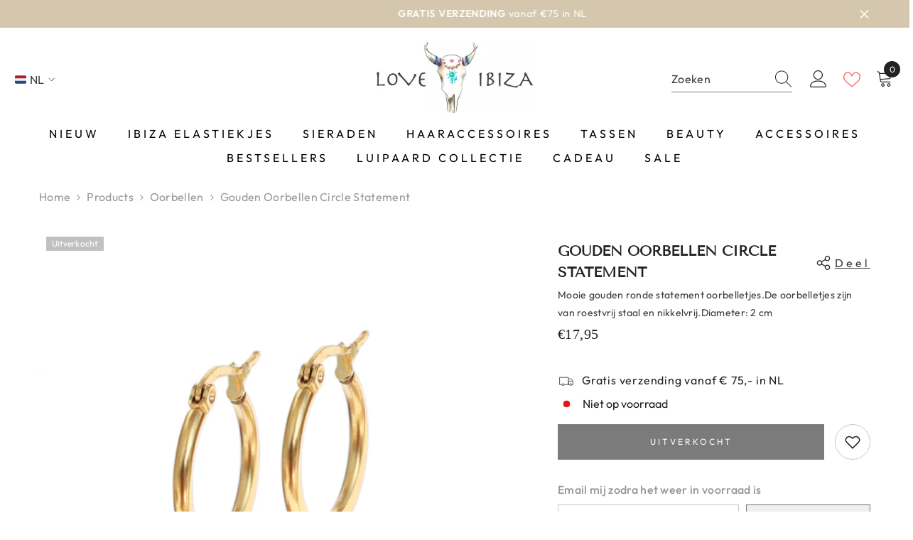

--- FILE ---
content_type: text/html; charset=utf-8
request_url: https://www.loveibiza.nl/collections/oorbellen/products/gouden-oorbellen-circle-statement
body_size: 81692
content:
<!doctype html><html class="no-js" lang="nl">
    <head>
        <meta charset="utf-8">
        <meta http-equiv="X-UA-Compatible" content="IE=edge">
        <meta name="viewport" content="width=device-width,initial-scale=1">
        <meta name="theme-color" content="">
        <link rel="canonical" href="https://www.loveibiza.nl/products/gouden-oorbellen-circle-statement" canonical-shop-url="https://www.loveibiza.nl/"><link rel="shortcut icon" href="//www.loveibiza.nl/cdn/shop/files/Ontwerp_zonder_titel_-_2024-11-14T040213.772_32x32.png?v=1731553399" type="image/png"><link rel="preconnect" href="https://cdn.shopify.com" crossorigin>
        <title>Gouden oorbellen circle statement  &ndash; Love Ibiza</title><meta name="description" content="Mooie gouden ronde statement oorbelletjes.De oorbelletjes zijn van roestvrij staal en nikkelvrij.Diameter: 2 cm">

<meta property="og:site_name" content="Love Ibiza">
<meta property="og:url" content="https://www.loveibiza.nl/products/gouden-oorbellen-circle-statement">
<meta property="og:title" content="Gouden oorbellen circle statement">
<meta property="og:type" content="product">
<meta property="og:description" content="Mooie gouden ronde statement oorbelletjes.De oorbelletjes zijn van roestvrij staal en nikkelvrij.Diameter: 2 cm"><meta property="og:image" content="http://www.loveibiza.nl/cdn/shop/products/1918210920.jpg?v=1697128694">
  <meta property="og:image:secure_url" content="https://www.loveibiza.nl/cdn/shop/products/1918210920.jpg?v=1697128694">
  <meta property="og:image:width" content="1080">
  <meta property="og:image:height" content="1080"><meta property="og:price:amount" content="17,95">
  <meta property="og:price:currency" content="EUR"><meta name="twitter:card" content="summary_large_image">
<meta name="twitter:title" content="Gouden oorbellen circle statement">
<meta name="twitter:description" content="Mooie gouden ronde statement oorbelletjes.De oorbelletjes zijn van roestvrij staal en nikkelvrij.Diameter: 2 cm">

        <script>window.performance && window.performance.mark && window.performance.mark('shopify.content_for_header.start');</script><meta name="facebook-domain-verification" content="9kn8gw2m1q7p396ihiegkoxgau0n1u">
<meta id="shopify-digital-wallet" name="shopify-digital-wallet" content="/80596140305/digital_wallets/dialog">
<meta name="shopify-checkout-api-token" content="29d1976852eb966cf32fa81a89bd87c4">
<meta id="in-context-paypal-metadata" data-shop-id="80596140305" data-venmo-supported="false" data-environment="production" data-locale="nl_NL" data-paypal-v4="true" data-currency="EUR">
<link rel="alternate" hreflang="x-default" href="https://www.loveibiza.nl/products/gouden-oorbellen-circle-statement">
<link rel="alternate" hreflang="nl" href="https://www.loveibiza.nl/products/gouden-oorbellen-circle-statement">
<link rel="alternate" hreflang="fr" href="https://www.loveibiza.nl/fr/products/boucles-doreilles-a-cercle-dore">
<link rel="alternate" hreflang="de" href="https://www.loveibiza.nl/de/products/gouden-oorbellen-circle-statement">
<link rel="alternate" hreflang="en" href="https://www.loveibiza.nl/en/products/gouden-oorbellen-circle-statement">
<link rel="alternate" hreflang="es" href="https://www.loveibiza.nl/es/products/pendientes-circulares-dorados">
<link rel="alternate" hreflang="de-DE" href="https://www.love-ibiza.de/products/gouden-oorbellen-circle-statement">
<link rel="alternate" hreflang="fr-DE" href="https://www.love-ibiza.de/fr/products/boucles-doreilles-a-cercle-dore">
<link rel="alternate" hreflang="en-DE" href="https://www.love-ibiza.de/en/products/gouden-oorbellen-circle-statement">
<link rel="alternate" hreflang="nl-DE" href="https://www.love-ibiza.de/nl/products/gouden-oorbellen-circle-statement">
<link rel="alternate" hreflang="es-DE" href="https://www.love-ibiza.de/es/products/pendientes-circulares-dorados">
<link rel="alternate" hreflang="fr-FR" href="https://www.loveibiza.fr/products/boucles-doreilles-a-cercle-dore">
<link rel="alternate" hreflang="de-FR" href="https://www.loveibiza.fr/de/products/gouden-oorbellen-circle-statement">
<link rel="alternate" hreflang="en-FR" href="https://www.loveibiza.fr/en/products/gouden-oorbellen-circle-statement">
<link rel="alternate" hreflang="nl-FR" href="https://www.loveibiza.fr/nl/products/gouden-oorbellen-circle-statement">
<link rel="alternate" hreflang="es-FR" href="https://www.loveibiza.fr/es/products/pendientes-circulares-dorados">
<link rel="alternate" hreflang="en-AX" href="https://www.love-ibiza.com/products/gouden-oorbellen-circle-statement">
<link rel="alternate" hreflang="fr-AX" href="https://www.love-ibiza.com/fr/products/boucles-doreilles-a-cercle-dore">
<link rel="alternate" hreflang="de-AX" href="https://www.love-ibiza.com/de/products/gouden-oorbellen-circle-statement">
<link rel="alternate" hreflang="nl-AX" href="https://www.love-ibiza.com/nl/products/gouden-oorbellen-circle-statement">
<link rel="alternate" hreflang="es-AX" href="https://www.love-ibiza.com/es/products/pendientes-circulares-dorados">
<link rel="alternate" hreflang="en-AL" href="https://www.love-ibiza.com/products/gouden-oorbellen-circle-statement">
<link rel="alternate" hreflang="fr-AL" href="https://www.love-ibiza.com/fr/products/boucles-doreilles-a-cercle-dore">
<link rel="alternate" hreflang="de-AL" href="https://www.love-ibiza.com/de/products/gouden-oorbellen-circle-statement">
<link rel="alternate" hreflang="nl-AL" href="https://www.love-ibiza.com/nl/products/gouden-oorbellen-circle-statement">
<link rel="alternate" hreflang="es-AL" href="https://www.love-ibiza.com/es/products/pendientes-circulares-dorados">
<link rel="alternate" hreflang="en-AD" href="https://www.love-ibiza.com/products/gouden-oorbellen-circle-statement">
<link rel="alternate" hreflang="fr-AD" href="https://www.love-ibiza.com/fr/products/boucles-doreilles-a-cercle-dore">
<link rel="alternate" hreflang="de-AD" href="https://www.love-ibiza.com/de/products/gouden-oorbellen-circle-statement">
<link rel="alternate" hreflang="nl-AD" href="https://www.love-ibiza.com/nl/products/gouden-oorbellen-circle-statement">
<link rel="alternate" hreflang="es-AD" href="https://www.love-ibiza.com/es/products/pendientes-circulares-dorados">
<link rel="alternate" hreflang="en-AM" href="https://www.love-ibiza.com/products/gouden-oorbellen-circle-statement">
<link rel="alternate" hreflang="fr-AM" href="https://www.love-ibiza.com/fr/products/boucles-doreilles-a-cercle-dore">
<link rel="alternate" hreflang="de-AM" href="https://www.love-ibiza.com/de/products/gouden-oorbellen-circle-statement">
<link rel="alternate" hreflang="nl-AM" href="https://www.love-ibiza.com/nl/products/gouden-oorbellen-circle-statement">
<link rel="alternate" hreflang="es-AM" href="https://www.love-ibiza.com/es/products/pendientes-circulares-dorados">
<link rel="alternate" hreflang="en-AT" href="https://www.love-ibiza.com/products/gouden-oorbellen-circle-statement">
<link rel="alternate" hreflang="fr-AT" href="https://www.love-ibiza.com/fr/products/boucles-doreilles-a-cercle-dore">
<link rel="alternate" hreflang="de-AT" href="https://www.love-ibiza.com/de/products/gouden-oorbellen-circle-statement">
<link rel="alternate" hreflang="nl-AT" href="https://www.love-ibiza.com/nl/products/gouden-oorbellen-circle-statement">
<link rel="alternate" hreflang="es-AT" href="https://www.love-ibiza.com/es/products/pendientes-circulares-dorados">
<link rel="alternate" hreflang="en-BY" href="https://www.love-ibiza.com/products/gouden-oorbellen-circle-statement">
<link rel="alternate" hreflang="fr-BY" href="https://www.love-ibiza.com/fr/products/boucles-doreilles-a-cercle-dore">
<link rel="alternate" hreflang="de-BY" href="https://www.love-ibiza.com/de/products/gouden-oorbellen-circle-statement">
<link rel="alternate" hreflang="nl-BY" href="https://www.love-ibiza.com/nl/products/gouden-oorbellen-circle-statement">
<link rel="alternate" hreflang="es-BY" href="https://www.love-ibiza.com/es/products/pendientes-circulares-dorados">
<link rel="alternate" hreflang="en-BA" href="https://www.love-ibiza.com/products/gouden-oorbellen-circle-statement">
<link rel="alternate" hreflang="fr-BA" href="https://www.love-ibiza.com/fr/products/boucles-doreilles-a-cercle-dore">
<link rel="alternate" hreflang="de-BA" href="https://www.love-ibiza.com/de/products/gouden-oorbellen-circle-statement">
<link rel="alternate" hreflang="nl-BA" href="https://www.love-ibiza.com/nl/products/gouden-oorbellen-circle-statement">
<link rel="alternate" hreflang="es-BA" href="https://www.love-ibiza.com/es/products/pendientes-circulares-dorados">
<link rel="alternate" hreflang="en-BG" href="https://www.love-ibiza.com/products/gouden-oorbellen-circle-statement">
<link rel="alternate" hreflang="fr-BG" href="https://www.love-ibiza.com/fr/products/boucles-doreilles-a-cercle-dore">
<link rel="alternate" hreflang="de-BG" href="https://www.love-ibiza.com/de/products/gouden-oorbellen-circle-statement">
<link rel="alternate" hreflang="nl-BG" href="https://www.love-ibiza.com/nl/products/gouden-oorbellen-circle-statement">
<link rel="alternate" hreflang="es-BG" href="https://www.love-ibiza.com/es/products/pendientes-circulares-dorados">
<link rel="alternate" hreflang="en-HR" href="https://www.love-ibiza.com/products/gouden-oorbellen-circle-statement">
<link rel="alternate" hreflang="fr-HR" href="https://www.love-ibiza.com/fr/products/boucles-doreilles-a-cercle-dore">
<link rel="alternate" hreflang="de-HR" href="https://www.love-ibiza.com/de/products/gouden-oorbellen-circle-statement">
<link rel="alternate" hreflang="nl-HR" href="https://www.love-ibiza.com/nl/products/gouden-oorbellen-circle-statement">
<link rel="alternate" hreflang="es-HR" href="https://www.love-ibiza.com/es/products/pendientes-circulares-dorados">
<link rel="alternate" hreflang="en-CY" href="https://www.love-ibiza.com/products/gouden-oorbellen-circle-statement">
<link rel="alternate" hreflang="fr-CY" href="https://www.love-ibiza.com/fr/products/boucles-doreilles-a-cercle-dore">
<link rel="alternate" hreflang="de-CY" href="https://www.love-ibiza.com/de/products/gouden-oorbellen-circle-statement">
<link rel="alternate" hreflang="nl-CY" href="https://www.love-ibiza.com/nl/products/gouden-oorbellen-circle-statement">
<link rel="alternate" hreflang="es-CY" href="https://www.love-ibiza.com/es/products/pendientes-circulares-dorados">
<link rel="alternate" hreflang="en-CZ" href="https://www.love-ibiza.com/products/gouden-oorbellen-circle-statement">
<link rel="alternate" hreflang="fr-CZ" href="https://www.love-ibiza.com/fr/products/boucles-doreilles-a-cercle-dore">
<link rel="alternate" hreflang="de-CZ" href="https://www.love-ibiza.com/de/products/gouden-oorbellen-circle-statement">
<link rel="alternate" hreflang="nl-CZ" href="https://www.love-ibiza.com/nl/products/gouden-oorbellen-circle-statement">
<link rel="alternate" hreflang="es-CZ" href="https://www.love-ibiza.com/es/products/pendientes-circulares-dorados">
<link rel="alternate" hreflang="en-DK" href="https://www.love-ibiza.com/products/gouden-oorbellen-circle-statement">
<link rel="alternate" hreflang="fr-DK" href="https://www.love-ibiza.com/fr/products/boucles-doreilles-a-cercle-dore">
<link rel="alternate" hreflang="de-DK" href="https://www.love-ibiza.com/de/products/gouden-oorbellen-circle-statement">
<link rel="alternate" hreflang="nl-DK" href="https://www.love-ibiza.com/nl/products/gouden-oorbellen-circle-statement">
<link rel="alternate" hreflang="es-DK" href="https://www.love-ibiza.com/es/products/pendientes-circulares-dorados">
<link rel="alternate" hreflang="en-EE" href="https://www.love-ibiza.com/products/gouden-oorbellen-circle-statement">
<link rel="alternate" hreflang="fr-EE" href="https://www.love-ibiza.com/fr/products/boucles-doreilles-a-cercle-dore">
<link rel="alternate" hreflang="de-EE" href="https://www.love-ibiza.com/de/products/gouden-oorbellen-circle-statement">
<link rel="alternate" hreflang="nl-EE" href="https://www.love-ibiza.com/nl/products/gouden-oorbellen-circle-statement">
<link rel="alternate" hreflang="es-EE" href="https://www.love-ibiza.com/es/products/pendientes-circulares-dorados">
<link rel="alternate" hreflang="en-FO" href="https://www.love-ibiza.com/products/gouden-oorbellen-circle-statement">
<link rel="alternate" hreflang="fr-FO" href="https://www.love-ibiza.com/fr/products/boucles-doreilles-a-cercle-dore">
<link rel="alternate" hreflang="de-FO" href="https://www.love-ibiza.com/de/products/gouden-oorbellen-circle-statement">
<link rel="alternate" hreflang="nl-FO" href="https://www.love-ibiza.com/nl/products/gouden-oorbellen-circle-statement">
<link rel="alternate" hreflang="es-FO" href="https://www.love-ibiza.com/es/products/pendientes-circulares-dorados">
<link rel="alternate" hreflang="en-FI" href="https://www.love-ibiza.com/products/gouden-oorbellen-circle-statement">
<link rel="alternate" hreflang="fr-FI" href="https://www.love-ibiza.com/fr/products/boucles-doreilles-a-cercle-dore">
<link rel="alternate" hreflang="de-FI" href="https://www.love-ibiza.com/de/products/gouden-oorbellen-circle-statement">
<link rel="alternate" hreflang="nl-FI" href="https://www.love-ibiza.com/nl/products/gouden-oorbellen-circle-statement">
<link rel="alternate" hreflang="es-FI" href="https://www.love-ibiza.com/es/products/pendientes-circulares-dorados">
<link rel="alternate" hreflang="en-GE" href="https://www.love-ibiza.com/products/gouden-oorbellen-circle-statement">
<link rel="alternate" hreflang="fr-GE" href="https://www.love-ibiza.com/fr/products/boucles-doreilles-a-cercle-dore">
<link rel="alternate" hreflang="de-GE" href="https://www.love-ibiza.com/de/products/gouden-oorbellen-circle-statement">
<link rel="alternate" hreflang="nl-GE" href="https://www.love-ibiza.com/nl/products/gouden-oorbellen-circle-statement">
<link rel="alternate" hreflang="es-GE" href="https://www.love-ibiza.com/es/products/pendientes-circulares-dorados">
<link rel="alternate" hreflang="en-GI" href="https://www.love-ibiza.com/products/gouden-oorbellen-circle-statement">
<link rel="alternate" hreflang="fr-GI" href="https://www.love-ibiza.com/fr/products/boucles-doreilles-a-cercle-dore">
<link rel="alternate" hreflang="de-GI" href="https://www.love-ibiza.com/de/products/gouden-oorbellen-circle-statement">
<link rel="alternate" hreflang="nl-GI" href="https://www.love-ibiza.com/nl/products/gouden-oorbellen-circle-statement">
<link rel="alternate" hreflang="es-GI" href="https://www.love-ibiza.com/es/products/pendientes-circulares-dorados">
<link rel="alternate" hreflang="en-GR" href="https://www.love-ibiza.com/products/gouden-oorbellen-circle-statement">
<link rel="alternate" hreflang="fr-GR" href="https://www.love-ibiza.com/fr/products/boucles-doreilles-a-cercle-dore">
<link rel="alternate" hreflang="de-GR" href="https://www.love-ibiza.com/de/products/gouden-oorbellen-circle-statement">
<link rel="alternate" hreflang="nl-GR" href="https://www.love-ibiza.com/nl/products/gouden-oorbellen-circle-statement">
<link rel="alternate" hreflang="es-GR" href="https://www.love-ibiza.com/es/products/pendientes-circulares-dorados">
<link rel="alternate" hreflang="en-GL" href="https://www.love-ibiza.com/products/gouden-oorbellen-circle-statement">
<link rel="alternate" hreflang="fr-GL" href="https://www.love-ibiza.com/fr/products/boucles-doreilles-a-cercle-dore">
<link rel="alternate" hreflang="de-GL" href="https://www.love-ibiza.com/de/products/gouden-oorbellen-circle-statement">
<link rel="alternate" hreflang="nl-GL" href="https://www.love-ibiza.com/nl/products/gouden-oorbellen-circle-statement">
<link rel="alternate" hreflang="es-GL" href="https://www.love-ibiza.com/es/products/pendientes-circulares-dorados">
<link rel="alternate" hreflang="en-GP" href="https://www.love-ibiza.com/products/gouden-oorbellen-circle-statement">
<link rel="alternate" hreflang="fr-GP" href="https://www.love-ibiza.com/fr/products/boucles-doreilles-a-cercle-dore">
<link rel="alternate" hreflang="de-GP" href="https://www.love-ibiza.com/de/products/gouden-oorbellen-circle-statement">
<link rel="alternate" hreflang="nl-GP" href="https://www.love-ibiza.com/nl/products/gouden-oorbellen-circle-statement">
<link rel="alternate" hreflang="es-GP" href="https://www.love-ibiza.com/es/products/pendientes-circulares-dorados">
<link rel="alternate" hreflang="en-GG" href="https://www.love-ibiza.com/products/gouden-oorbellen-circle-statement">
<link rel="alternate" hreflang="fr-GG" href="https://www.love-ibiza.com/fr/products/boucles-doreilles-a-cercle-dore">
<link rel="alternate" hreflang="de-GG" href="https://www.love-ibiza.com/de/products/gouden-oorbellen-circle-statement">
<link rel="alternate" hreflang="nl-GG" href="https://www.love-ibiza.com/nl/products/gouden-oorbellen-circle-statement">
<link rel="alternate" hreflang="es-GG" href="https://www.love-ibiza.com/es/products/pendientes-circulares-dorados">
<link rel="alternate" hreflang="en-HU" href="https://www.love-ibiza.com/products/gouden-oorbellen-circle-statement">
<link rel="alternate" hreflang="fr-HU" href="https://www.love-ibiza.com/fr/products/boucles-doreilles-a-cercle-dore">
<link rel="alternate" hreflang="de-HU" href="https://www.love-ibiza.com/de/products/gouden-oorbellen-circle-statement">
<link rel="alternate" hreflang="nl-HU" href="https://www.love-ibiza.com/nl/products/gouden-oorbellen-circle-statement">
<link rel="alternate" hreflang="es-HU" href="https://www.love-ibiza.com/es/products/pendientes-circulares-dorados">
<link rel="alternate" hreflang="en-IS" href="https://www.love-ibiza.com/products/gouden-oorbellen-circle-statement">
<link rel="alternate" hreflang="fr-IS" href="https://www.love-ibiza.com/fr/products/boucles-doreilles-a-cercle-dore">
<link rel="alternate" hreflang="de-IS" href="https://www.love-ibiza.com/de/products/gouden-oorbellen-circle-statement">
<link rel="alternate" hreflang="nl-IS" href="https://www.love-ibiza.com/nl/products/gouden-oorbellen-circle-statement">
<link rel="alternate" hreflang="es-IS" href="https://www.love-ibiza.com/es/products/pendientes-circulares-dorados">
<link rel="alternate" hreflang="en-IE" href="https://www.love-ibiza.com/products/gouden-oorbellen-circle-statement">
<link rel="alternate" hreflang="fr-IE" href="https://www.love-ibiza.com/fr/products/boucles-doreilles-a-cercle-dore">
<link rel="alternate" hreflang="de-IE" href="https://www.love-ibiza.com/de/products/gouden-oorbellen-circle-statement">
<link rel="alternate" hreflang="nl-IE" href="https://www.love-ibiza.com/nl/products/gouden-oorbellen-circle-statement">
<link rel="alternate" hreflang="es-IE" href="https://www.love-ibiza.com/es/products/pendientes-circulares-dorados">
<link rel="alternate" hreflang="en-IM" href="https://www.love-ibiza.com/products/gouden-oorbellen-circle-statement">
<link rel="alternate" hreflang="fr-IM" href="https://www.love-ibiza.com/fr/products/boucles-doreilles-a-cercle-dore">
<link rel="alternate" hreflang="de-IM" href="https://www.love-ibiza.com/de/products/gouden-oorbellen-circle-statement">
<link rel="alternate" hreflang="nl-IM" href="https://www.love-ibiza.com/nl/products/gouden-oorbellen-circle-statement">
<link rel="alternate" hreflang="es-IM" href="https://www.love-ibiza.com/es/products/pendientes-circulares-dorados">
<link rel="alternate" hreflang="en-IT" href="https://www.love-ibiza.com/products/gouden-oorbellen-circle-statement">
<link rel="alternate" hreflang="fr-IT" href="https://www.love-ibiza.com/fr/products/boucles-doreilles-a-cercle-dore">
<link rel="alternate" hreflang="de-IT" href="https://www.love-ibiza.com/de/products/gouden-oorbellen-circle-statement">
<link rel="alternate" hreflang="nl-IT" href="https://www.love-ibiza.com/nl/products/gouden-oorbellen-circle-statement">
<link rel="alternate" hreflang="es-IT" href="https://www.love-ibiza.com/es/products/pendientes-circulares-dorados">
<link rel="alternate" hreflang="en-JE" href="https://www.love-ibiza.com/products/gouden-oorbellen-circle-statement">
<link rel="alternate" hreflang="fr-JE" href="https://www.love-ibiza.com/fr/products/boucles-doreilles-a-cercle-dore">
<link rel="alternate" hreflang="de-JE" href="https://www.love-ibiza.com/de/products/gouden-oorbellen-circle-statement">
<link rel="alternate" hreflang="nl-JE" href="https://www.love-ibiza.com/nl/products/gouden-oorbellen-circle-statement">
<link rel="alternate" hreflang="es-JE" href="https://www.love-ibiza.com/es/products/pendientes-circulares-dorados">
<link rel="alternate" hreflang="en-XK" href="https://www.love-ibiza.com/products/gouden-oorbellen-circle-statement">
<link rel="alternate" hreflang="fr-XK" href="https://www.love-ibiza.com/fr/products/boucles-doreilles-a-cercle-dore">
<link rel="alternate" hreflang="de-XK" href="https://www.love-ibiza.com/de/products/gouden-oorbellen-circle-statement">
<link rel="alternate" hreflang="nl-XK" href="https://www.love-ibiza.com/nl/products/gouden-oorbellen-circle-statement">
<link rel="alternate" hreflang="es-XK" href="https://www.love-ibiza.com/es/products/pendientes-circulares-dorados">
<link rel="alternate" hreflang="en-LV" href="https://www.love-ibiza.com/products/gouden-oorbellen-circle-statement">
<link rel="alternate" hreflang="fr-LV" href="https://www.love-ibiza.com/fr/products/boucles-doreilles-a-cercle-dore">
<link rel="alternate" hreflang="de-LV" href="https://www.love-ibiza.com/de/products/gouden-oorbellen-circle-statement">
<link rel="alternate" hreflang="nl-LV" href="https://www.love-ibiza.com/nl/products/gouden-oorbellen-circle-statement">
<link rel="alternate" hreflang="es-LV" href="https://www.love-ibiza.com/es/products/pendientes-circulares-dorados">
<link rel="alternate" hreflang="en-LI" href="https://www.love-ibiza.com/products/gouden-oorbellen-circle-statement">
<link rel="alternate" hreflang="fr-LI" href="https://www.love-ibiza.com/fr/products/boucles-doreilles-a-cercle-dore">
<link rel="alternate" hreflang="de-LI" href="https://www.love-ibiza.com/de/products/gouden-oorbellen-circle-statement">
<link rel="alternate" hreflang="nl-LI" href="https://www.love-ibiza.com/nl/products/gouden-oorbellen-circle-statement">
<link rel="alternate" hreflang="es-LI" href="https://www.love-ibiza.com/es/products/pendientes-circulares-dorados">
<link rel="alternate" hreflang="en-LT" href="https://www.love-ibiza.com/products/gouden-oorbellen-circle-statement">
<link rel="alternate" hreflang="fr-LT" href="https://www.love-ibiza.com/fr/products/boucles-doreilles-a-cercle-dore">
<link rel="alternate" hreflang="de-LT" href="https://www.love-ibiza.com/de/products/gouden-oorbellen-circle-statement">
<link rel="alternate" hreflang="nl-LT" href="https://www.love-ibiza.com/nl/products/gouden-oorbellen-circle-statement">
<link rel="alternate" hreflang="es-LT" href="https://www.love-ibiza.com/es/products/pendientes-circulares-dorados">
<link rel="alternate" hreflang="en-LU" href="https://www.love-ibiza.com/products/gouden-oorbellen-circle-statement">
<link rel="alternate" hreflang="fr-LU" href="https://www.love-ibiza.com/fr/products/boucles-doreilles-a-cercle-dore">
<link rel="alternate" hreflang="de-LU" href="https://www.love-ibiza.com/de/products/gouden-oorbellen-circle-statement">
<link rel="alternate" hreflang="nl-LU" href="https://www.love-ibiza.com/nl/products/gouden-oorbellen-circle-statement">
<link rel="alternate" hreflang="es-LU" href="https://www.love-ibiza.com/es/products/pendientes-circulares-dorados">
<link rel="alternate" hreflang="en-MK" href="https://www.love-ibiza.com/products/gouden-oorbellen-circle-statement">
<link rel="alternate" hreflang="fr-MK" href="https://www.love-ibiza.com/fr/products/boucles-doreilles-a-cercle-dore">
<link rel="alternate" hreflang="de-MK" href="https://www.love-ibiza.com/de/products/gouden-oorbellen-circle-statement">
<link rel="alternate" hreflang="nl-MK" href="https://www.love-ibiza.com/nl/products/gouden-oorbellen-circle-statement">
<link rel="alternate" hreflang="es-MK" href="https://www.love-ibiza.com/es/products/pendientes-circulares-dorados">
<link rel="alternate" hreflang="en-MT" href="https://www.love-ibiza.com/products/gouden-oorbellen-circle-statement">
<link rel="alternate" hreflang="fr-MT" href="https://www.love-ibiza.com/fr/products/boucles-doreilles-a-cercle-dore">
<link rel="alternate" hreflang="de-MT" href="https://www.love-ibiza.com/de/products/gouden-oorbellen-circle-statement">
<link rel="alternate" hreflang="nl-MT" href="https://www.love-ibiza.com/nl/products/gouden-oorbellen-circle-statement">
<link rel="alternate" hreflang="es-MT" href="https://www.love-ibiza.com/es/products/pendientes-circulares-dorados">
<link rel="alternate" hreflang="en-YT" href="https://www.love-ibiza.com/products/gouden-oorbellen-circle-statement">
<link rel="alternate" hreflang="fr-YT" href="https://www.love-ibiza.com/fr/products/boucles-doreilles-a-cercle-dore">
<link rel="alternate" hreflang="de-YT" href="https://www.love-ibiza.com/de/products/gouden-oorbellen-circle-statement">
<link rel="alternate" hreflang="nl-YT" href="https://www.love-ibiza.com/nl/products/gouden-oorbellen-circle-statement">
<link rel="alternate" hreflang="es-YT" href="https://www.love-ibiza.com/es/products/pendientes-circulares-dorados">
<link rel="alternate" hreflang="en-MD" href="https://www.love-ibiza.com/products/gouden-oorbellen-circle-statement">
<link rel="alternate" hreflang="fr-MD" href="https://www.love-ibiza.com/fr/products/boucles-doreilles-a-cercle-dore">
<link rel="alternate" hreflang="de-MD" href="https://www.love-ibiza.com/de/products/gouden-oorbellen-circle-statement">
<link rel="alternate" hreflang="nl-MD" href="https://www.love-ibiza.com/nl/products/gouden-oorbellen-circle-statement">
<link rel="alternate" hreflang="es-MD" href="https://www.love-ibiza.com/es/products/pendientes-circulares-dorados">
<link rel="alternate" hreflang="en-MC" href="https://www.love-ibiza.com/products/gouden-oorbellen-circle-statement">
<link rel="alternate" hreflang="fr-MC" href="https://www.love-ibiza.com/fr/products/boucles-doreilles-a-cercle-dore">
<link rel="alternate" hreflang="de-MC" href="https://www.love-ibiza.com/de/products/gouden-oorbellen-circle-statement">
<link rel="alternate" hreflang="nl-MC" href="https://www.love-ibiza.com/nl/products/gouden-oorbellen-circle-statement">
<link rel="alternate" hreflang="es-MC" href="https://www.love-ibiza.com/es/products/pendientes-circulares-dorados">
<link rel="alternate" hreflang="en-ME" href="https://www.love-ibiza.com/products/gouden-oorbellen-circle-statement">
<link rel="alternate" hreflang="fr-ME" href="https://www.love-ibiza.com/fr/products/boucles-doreilles-a-cercle-dore">
<link rel="alternate" hreflang="de-ME" href="https://www.love-ibiza.com/de/products/gouden-oorbellen-circle-statement">
<link rel="alternate" hreflang="nl-ME" href="https://www.love-ibiza.com/nl/products/gouden-oorbellen-circle-statement">
<link rel="alternate" hreflang="es-ME" href="https://www.love-ibiza.com/es/products/pendientes-circulares-dorados">
<link rel="alternate" hreflang="en-NO" href="https://www.love-ibiza.com/products/gouden-oorbellen-circle-statement">
<link rel="alternate" hreflang="fr-NO" href="https://www.love-ibiza.com/fr/products/boucles-doreilles-a-cercle-dore">
<link rel="alternate" hreflang="de-NO" href="https://www.love-ibiza.com/de/products/gouden-oorbellen-circle-statement">
<link rel="alternate" hreflang="nl-NO" href="https://www.love-ibiza.com/nl/products/gouden-oorbellen-circle-statement">
<link rel="alternate" hreflang="es-NO" href="https://www.love-ibiza.com/es/products/pendientes-circulares-dorados">
<link rel="alternate" hreflang="en-PL" href="https://www.love-ibiza.com/products/gouden-oorbellen-circle-statement">
<link rel="alternate" hreflang="fr-PL" href="https://www.love-ibiza.com/fr/products/boucles-doreilles-a-cercle-dore">
<link rel="alternate" hreflang="de-PL" href="https://www.love-ibiza.com/de/products/gouden-oorbellen-circle-statement">
<link rel="alternate" hreflang="nl-PL" href="https://www.love-ibiza.com/nl/products/gouden-oorbellen-circle-statement">
<link rel="alternate" hreflang="es-PL" href="https://www.love-ibiza.com/es/products/pendientes-circulares-dorados">
<link rel="alternate" hreflang="en-PT" href="https://www.love-ibiza.com/products/gouden-oorbellen-circle-statement">
<link rel="alternate" hreflang="fr-PT" href="https://www.love-ibiza.com/fr/products/boucles-doreilles-a-cercle-dore">
<link rel="alternate" hreflang="de-PT" href="https://www.love-ibiza.com/de/products/gouden-oorbellen-circle-statement">
<link rel="alternate" hreflang="nl-PT" href="https://www.love-ibiza.com/nl/products/gouden-oorbellen-circle-statement">
<link rel="alternate" hreflang="es-PT" href="https://www.love-ibiza.com/es/products/pendientes-circulares-dorados">
<link rel="alternate" hreflang="en-RE" href="https://www.love-ibiza.com/products/gouden-oorbellen-circle-statement">
<link rel="alternate" hreflang="fr-RE" href="https://www.love-ibiza.com/fr/products/boucles-doreilles-a-cercle-dore">
<link rel="alternate" hreflang="de-RE" href="https://www.love-ibiza.com/de/products/gouden-oorbellen-circle-statement">
<link rel="alternate" hreflang="nl-RE" href="https://www.love-ibiza.com/nl/products/gouden-oorbellen-circle-statement">
<link rel="alternate" hreflang="es-RE" href="https://www.love-ibiza.com/es/products/pendientes-circulares-dorados">
<link rel="alternate" hreflang="en-RO" href="https://www.love-ibiza.com/products/gouden-oorbellen-circle-statement">
<link rel="alternate" hreflang="fr-RO" href="https://www.love-ibiza.com/fr/products/boucles-doreilles-a-cercle-dore">
<link rel="alternate" hreflang="de-RO" href="https://www.love-ibiza.com/de/products/gouden-oorbellen-circle-statement">
<link rel="alternate" hreflang="nl-RO" href="https://www.love-ibiza.com/nl/products/gouden-oorbellen-circle-statement">
<link rel="alternate" hreflang="es-RO" href="https://www.love-ibiza.com/es/products/pendientes-circulares-dorados">
<link rel="alternate" hreflang="en-SM" href="https://www.love-ibiza.com/products/gouden-oorbellen-circle-statement">
<link rel="alternate" hreflang="fr-SM" href="https://www.love-ibiza.com/fr/products/boucles-doreilles-a-cercle-dore">
<link rel="alternate" hreflang="de-SM" href="https://www.love-ibiza.com/de/products/gouden-oorbellen-circle-statement">
<link rel="alternate" hreflang="nl-SM" href="https://www.love-ibiza.com/nl/products/gouden-oorbellen-circle-statement">
<link rel="alternate" hreflang="es-SM" href="https://www.love-ibiza.com/es/products/pendientes-circulares-dorados">
<link rel="alternate" hreflang="en-RS" href="https://www.love-ibiza.com/products/gouden-oorbellen-circle-statement">
<link rel="alternate" hreflang="fr-RS" href="https://www.love-ibiza.com/fr/products/boucles-doreilles-a-cercle-dore">
<link rel="alternate" hreflang="de-RS" href="https://www.love-ibiza.com/de/products/gouden-oorbellen-circle-statement">
<link rel="alternate" hreflang="nl-RS" href="https://www.love-ibiza.com/nl/products/gouden-oorbellen-circle-statement">
<link rel="alternate" hreflang="es-RS" href="https://www.love-ibiza.com/es/products/pendientes-circulares-dorados">
<link rel="alternate" hreflang="en-SK" href="https://www.love-ibiza.com/products/gouden-oorbellen-circle-statement">
<link rel="alternate" hreflang="fr-SK" href="https://www.love-ibiza.com/fr/products/boucles-doreilles-a-cercle-dore">
<link rel="alternate" hreflang="de-SK" href="https://www.love-ibiza.com/de/products/gouden-oorbellen-circle-statement">
<link rel="alternate" hreflang="nl-SK" href="https://www.love-ibiza.com/nl/products/gouden-oorbellen-circle-statement">
<link rel="alternate" hreflang="es-SK" href="https://www.love-ibiza.com/es/products/pendientes-circulares-dorados">
<link rel="alternate" hreflang="en-SI" href="https://www.love-ibiza.com/products/gouden-oorbellen-circle-statement">
<link rel="alternate" hreflang="fr-SI" href="https://www.love-ibiza.com/fr/products/boucles-doreilles-a-cercle-dore">
<link rel="alternate" hreflang="de-SI" href="https://www.love-ibiza.com/de/products/gouden-oorbellen-circle-statement">
<link rel="alternate" hreflang="nl-SI" href="https://www.love-ibiza.com/nl/products/gouden-oorbellen-circle-statement">
<link rel="alternate" hreflang="es-SI" href="https://www.love-ibiza.com/es/products/pendientes-circulares-dorados">
<link rel="alternate" hreflang="en-SJ" href="https://www.love-ibiza.com/products/gouden-oorbellen-circle-statement">
<link rel="alternate" hreflang="fr-SJ" href="https://www.love-ibiza.com/fr/products/boucles-doreilles-a-cercle-dore">
<link rel="alternate" hreflang="de-SJ" href="https://www.love-ibiza.com/de/products/gouden-oorbellen-circle-statement">
<link rel="alternate" hreflang="nl-SJ" href="https://www.love-ibiza.com/nl/products/gouden-oorbellen-circle-statement">
<link rel="alternate" hreflang="es-SJ" href="https://www.love-ibiza.com/es/products/pendientes-circulares-dorados">
<link rel="alternate" hreflang="en-SE" href="https://www.love-ibiza.com/products/gouden-oorbellen-circle-statement">
<link rel="alternate" hreflang="fr-SE" href="https://www.love-ibiza.com/fr/products/boucles-doreilles-a-cercle-dore">
<link rel="alternate" hreflang="de-SE" href="https://www.love-ibiza.com/de/products/gouden-oorbellen-circle-statement">
<link rel="alternate" hreflang="nl-SE" href="https://www.love-ibiza.com/nl/products/gouden-oorbellen-circle-statement">
<link rel="alternate" hreflang="es-SE" href="https://www.love-ibiza.com/es/products/pendientes-circulares-dorados">
<link rel="alternate" hreflang="en-CH" href="https://www.love-ibiza.com/products/gouden-oorbellen-circle-statement">
<link rel="alternate" hreflang="fr-CH" href="https://www.love-ibiza.com/fr/products/boucles-doreilles-a-cercle-dore">
<link rel="alternate" hreflang="de-CH" href="https://www.love-ibiza.com/de/products/gouden-oorbellen-circle-statement">
<link rel="alternate" hreflang="nl-CH" href="https://www.love-ibiza.com/nl/products/gouden-oorbellen-circle-statement">
<link rel="alternate" hreflang="es-CH" href="https://www.love-ibiza.com/es/products/pendientes-circulares-dorados">
<link rel="alternate" hreflang="en-TR" href="https://www.love-ibiza.com/products/gouden-oorbellen-circle-statement">
<link rel="alternate" hreflang="fr-TR" href="https://www.love-ibiza.com/fr/products/boucles-doreilles-a-cercle-dore">
<link rel="alternate" hreflang="de-TR" href="https://www.love-ibiza.com/de/products/gouden-oorbellen-circle-statement">
<link rel="alternate" hreflang="nl-TR" href="https://www.love-ibiza.com/nl/products/gouden-oorbellen-circle-statement">
<link rel="alternate" hreflang="es-TR" href="https://www.love-ibiza.com/es/products/pendientes-circulares-dorados">
<link rel="alternate" hreflang="en-UA" href="https://www.love-ibiza.com/products/gouden-oorbellen-circle-statement">
<link rel="alternate" hreflang="fr-UA" href="https://www.love-ibiza.com/fr/products/boucles-doreilles-a-cercle-dore">
<link rel="alternate" hreflang="de-UA" href="https://www.love-ibiza.com/de/products/gouden-oorbellen-circle-statement">
<link rel="alternate" hreflang="nl-UA" href="https://www.love-ibiza.com/nl/products/gouden-oorbellen-circle-statement">
<link rel="alternate" hreflang="es-UA" href="https://www.love-ibiza.com/es/products/pendientes-circulares-dorados">
<link rel="alternate" hreflang="en-GB" href="https://www.love-ibiza.com/products/gouden-oorbellen-circle-statement">
<link rel="alternate" hreflang="fr-GB" href="https://www.love-ibiza.com/fr/products/boucles-doreilles-a-cercle-dore">
<link rel="alternate" hreflang="de-GB" href="https://www.love-ibiza.com/de/products/gouden-oorbellen-circle-statement">
<link rel="alternate" hreflang="nl-GB" href="https://www.love-ibiza.com/nl/products/gouden-oorbellen-circle-statement">
<link rel="alternate" hreflang="es-GB" href="https://www.love-ibiza.com/es/products/pendientes-circulares-dorados">
<link rel="alternate" hreflang="en-VA" href="https://www.love-ibiza.com/products/gouden-oorbellen-circle-statement">
<link rel="alternate" hreflang="fr-VA" href="https://www.love-ibiza.com/fr/products/boucles-doreilles-a-cercle-dore">
<link rel="alternate" hreflang="de-VA" href="https://www.love-ibiza.com/de/products/gouden-oorbellen-circle-statement">
<link rel="alternate" hreflang="nl-VA" href="https://www.love-ibiza.com/nl/products/gouden-oorbellen-circle-statement">
<link rel="alternate" hreflang="es-VA" href="https://www.love-ibiza.com/es/products/pendientes-circulares-dorados">
<link rel="alternate" hreflang="es-ES" href="https://www.love-ibiza.es/products/pendientes-circulares-dorados">
<link rel="alternate" hreflang="de-ES" href="https://www.love-ibiza.es/de/products/gouden-oorbellen-circle-statement">
<link rel="alternate" hreflang="fr-ES" href="https://www.love-ibiza.es/fr/products/boucles-doreilles-a-cercle-dore">
<link rel="alternate" hreflang="en-ES" href="https://www.love-ibiza.es/en/products/gouden-oorbellen-circle-statement">
<link rel="alternate" hreflang="nl-ES" href="https://www.love-ibiza.es/nl/products/gouden-oorbellen-circle-statement">
<link rel="alternate" type="application/json+oembed" href="https://www.loveibiza.nl/products/gouden-oorbellen-circle-statement.oembed">
<script async="async" src="/checkouts/internal/preloads.js?locale=nl-NL"></script>
<script id="apple-pay-shop-capabilities" type="application/json">{"shopId":80596140305,"countryCode":"NL","currencyCode":"EUR","merchantCapabilities":["supports3DS"],"merchantId":"gid:\/\/shopify\/Shop\/80596140305","merchantName":"Love Ibiza","requiredBillingContactFields":["postalAddress","email"],"requiredShippingContactFields":["postalAddress","email"],"shippingType":"shipping","supportedNetworks":["visa","maestro","masterCard","amex"],"total":{"type":"pending","label":"Love Ibiza","amount":"1.00"},"shopifyPaymentsEnabled":true,"supportsSubscriptions":true}</script>
<script id="shopify-features" type="application/json">{"accessToken":"29d1976852eb966cf32fa81a89bd87c4","betas":["rich-media-storefront-analytics"],"domain":"www.loveibiza.nl","predictiveSearch":true,"shopId":80596140305,"locale":"nl"}</script>
<script>var Shopify = Shopify || {};
Shopify.shop = "love-ibiza-nl.myshopify.com";
Shopify.locale = "nl";
Shopify.currency = {"active":"EUR","rate":"1.0"};
Shopify.country = "NL";
Shopify.theme = {"name":"Ella Theme","id":182664069494,"schema_name":"Ella","schema_version":"6.6.1","theme_store_id":null,"role":"main"};
Shopify.theme.handle = "null";
Shopify.theme.style = {"id":null,"handle":null};
Shopify.cdnHost = "www.loveibiza.nl/cdn";
Shopify.routes = Shopify.routes || {};
Shopify.routes.root = "/";</script>
<script type="module">!function(o){(o.Shopify=o.Shopify||{}).modules=!0}(window);</script>
<script>!function(o){function n(){var o=[];function n(){o.push(Array.prototype.slice.apply(arguments))}return n.q=o,n}var t=o.Shopify=o.Shopify||{};t.loadFeatures=n(),t.autoloadFeatures=n()}(window);</script>
<script id="shop-js-analytics" type="application/json">{"pageType":"product"}</script>
<script defer="defer" async type="module" src="//www.loveibiza.nl/cdn/shopifycloud/shop-js/modules/v2/client.init-shop-cart-sync_otb4dJHw.nl.esm.js"></script>
<script defer="defer" async type="module" src="//www.loveibiza.nl/cdn/shopifycloud/shop-js/modules/v2/chunk.common_Cf85Mmlh.esm.js"></script>
<script type="module">
  await import("//www.loveibiza.nl/cdn/shopifycloud/shop-js/modules/v2/client.init-shop-cart-sync_otb4dJHw.nl.esm.js");
await import("//www.loveibiza.nl/cdn/shopifycloud/shop-js/modules/v2/chunk.common_Cf85Mmlh.esm.js");

  window.Shopify.SignInWithShop?.initShopCartSync?.({"fedCMEnabled":true,"windoidEnabled":true});

</script>
<script>(function() {
  var isLoaded = false;
  function asyncLoad() {
    if (isLoaded) return;
    isLoaded = true;
    var urls = ["\/\/cdn.shopify.com\/proxy\/ba818a611b4798071f479a9a6a2f5039d6ab00b5422c4866155e5a80b9b24797\/pixel.wetracked.io\/love-ibiza-nl.myshopify.com\/events.js?shop=love-ibiza-nl.myshopify.com\u0026sp-cache-control=cHVibGljLCBtYXgtYWdlPTkwMA"];
    for (var i = 0; i < urls.length; i++) {
      var s = document.createElement('script');
      s.type = 'text/javascript';
      s.async = true;
      s.src = urls[i];
      var x = document.getElementsByTagName('script')[0];
      x.parentNode.insertBefore(s, x);
    }
  };
  if(window.attachEvent) {
    window.attachEvent('onload', asyncLoad);
  } else {
    window.addEventListener('load', asyncLoad, false);
  }
})();</script>
<script id="__st">var __st={"a":80596140305,"offset":3600,"reqid":"db7ce3eb-24ef-429f-91ee-0661a8705551-1768586435","pageurl":"www.loveibiza.nl\/collections\/oorbellen\/products\/gouden-oorbellen-circle-statement","u":"3f92c72733e4","p":"product","rtyp":"product","rid":8787921371409};</script>
<script>window.ShopifyPaypalV4VisibilityTracking = true;</script>
<script id="captcha-bootstrap">!function(){'use strict';const t='contact',e='account',n='new_comment',o=[[t,t],['blogs',n],['comments',n],[t,'customer']],c=[[e,'customer_login'],[e,'guest_login'],[e,'recover_customer_password'],[e,'create_customer']],r=t=>t.map((([t,e])=>`form[action*='/${t}']:not([data-nocaptcha='true']) input[name='form_type'][value='${e}']`)).join(','),a=t=>()=>t?[...document.querySelectorAll(t)].map((t=>t.form)):[];function s(){const t=[...o],e=r(t);return a(e)}const i='password',u='form_key',d=['recaptcha-v3-token','g-recaptcha-response','h-captcha-response',i],f=()=>{try{return window.sessionStorage}catch{return}},m='__shopify_v',_=t=>t.elements[u];function p(t,e,n=!1){try{const o=window.sessionStorage,c=JSON.parse(o.getItem(e)),{data:r}=function(t){const{data:e,action:n}=t;return t[m]||n?{data:e,action:n}:{data:t,action:n}}(c);for(const[e,n]of Object.entries(r))t.elements[e]&&(t.elements[e].value=n);n&&o.removeItem(e)}catch(o){console.error('form repopulation failed',{error:o})}}const l='form_type',E='cptcha';function T(t){t.dataset[E]=!0}const w=window,h=w.document,L='Shopify',v='ce_forms',y='captcha';let A=!1;((t,e)=>{const n=(g='f06e6c50-85a8-45c8-87d0-21a2b65856fe',I='https://cdn.shopify.com/shopifycloud/storefront-forms-hcaptcha/ce_storefront_forms_captcha_hcaptcha.v1.5.2.iife.js',D={infoText:'Beschermd door hCaptcha',privacyText:'Privacy',termsText:'Voorwaarden'},(t,e,n)=>{const o=w[L][v],c=o.bindForm;if(c)return c(t,g,e,D).then(n);var r;o.q.push([[t,g,e,D],n]),r=I,A||(h.body.append(Object.assign(h.createElement('script'),{id:'captcha-provider',async:!0,src:r})),A=!0)});var g,I,D;w[L]=w[L]||{},w[L][v]=w[L][v]||{},w[L][v].q=[],w[L][y]=w[L][y]||{},w[L][y].protect=function(t,e){n(t,void 0,e),T(t)},Object.freeze(w[L][y]),function(t,e,n,w,h,L){const[v,y,A,g]=function(t,e,n){const i=e?o:[],u=t?c:[],d=[...i,...u],f=r(d),m=r(i),_=r(d.filter((([t,e])=>n.includes(e))));return[a(f),a(m),a(_),s()]}(w,h,L),I=t=>{const e=t.target;return e instanceof HTMLFormElement?e:e&&e.form},D=t=>v().includes(t);t.addEventListener('submit',(t=>{const e=I(t);if(!e)return;const n=D(e)&&!e.dataset.hcaptchaBound&&!e.dataset.recaptchaBound,o=_(e),c=g().includes(e)&&(!o||!o.value);(n||c)&&t.preventDefault(),c&&!n&&(function(t){try{if(!f())return;!function(t){const e=f();if(!e)return;const n=_(t);if(!n)return;const o=n.value;o&&e.removeItem(o)}(t);const e=Array.from(Array(32),(()=>Math.random().toString(36)[2])).join('');!function(t,e){_(t)||t.append(Object.assign(document.createElement('input'),{type:'hidden',name:u})),t.elements[u].value=e}(t,e),function(t,e){const n=f();if(!n)return;const o=[...t.querySelectorAll(`input[type='${i}']`)].map((({name:t})=>t)),c=[...d,...o],r={};for(const[a,s]of new FormData(t).entries())c.includes(a)||(r[a]=s);n.setItem(e,JSON.stringify({[m]:1,action:t.action,data:r}))}(t,e)}catch(e){console.error('failed to persist form',e)}}(e),e.submit())}));const S=(t,e)=>{t&&!t.dataset[E]&&(n(t,e.some((e=>e===t))),T(t))};for(const o of['focusin','change'])t.addEventListener(o,(t=>{const e=I(t);D(e)&&S(e,y())}));const B=e.get('form_key'),M=e.get(l),P=B&&M;t.addEventListener('DOMContentLoaded',(()=>{const t=y();if(P)for(const e of t)e.elements[l].value===M&&p(e,B);[...new Set([...A(),...v().filter((t=>'true'===t.dataset.shopifyCaptcha))])].forEach((e=>S(e,t)))}))}(h,new URLSearchParams(w.location.search),n,t,e,['guest_login'])})(!0,!0)}();</script>
<script integrity="sha256-4kQ18oKyAcykRKYeNunJcIwy7WH5gtpwJnB7kiuLZ1E=" data-source-attribution="shopify.loadfeatures" defer="defer" src="//www.loveibiza.nl/cdn/shopifycloud/storefront/assets/storefront/load_feature-a0a9edcb.js" crossorigin="anonymous"></script>
<script data-source-attribution="shopify.dynamic_checkout.dynamic.init">var Shopify=Shopify||{};Shopify.PaymentButton=Shopify.PaymentButton||{isStorefrontPortableWallets:!0,init:function(){window.Shopify.PaymentButton.init=function(){};var t=document.createElement("script");t.src="https://www.loveibiza.nl/cdn/shopifycloud/portable-wallets/latest/portable-wallets.nl.js",t.type="module",document.head.appendChild(t)}};
</script>
<script data-source-attribution="shopify.dynamic_checkout.buyer_consent">
  function portableWalletsHideBuyerConsent(e){var t=document.getElementById("shopify-buyer-consent"),n=document.getElementById("shopify-subscription-policy-button");t&&n&&(t.classList.add("hidden"),t.setAttribute("aria-hidden","true"),n.removeEventListener("click",e))}function portableWalletsShowBuyerConsent(e){var t=document.getElementById("shopify-buyer-consent"),n=document.getElementById("shopify-subscription-policy-button");t&&n&&(t.classList.remove("hidden"),t.removeAttribute("aria-hidden"),n.addEventListener("click",e))}window.Shopify?.PaymentButton&&(window.Shopify.PaymentButton.hideBuyerConsent=portableWalletsHideBuyerConsent,window.Shopify.PaymentButton.showBuyerConsent=portableWalletsShowBuyerConsent);
</script>
<script data-source-attribution="shopify.dynamic_checkout.cart.bootstrap">document.addEventListener("DOMContentLoaded",(function(){function t(){return document.querySelector("shopify-accelerated-checkout-cart, shopify-accelerated-checkout")}if(t())Shopify.PaymentButton.init();else{new MutationObserver((function(e,n){t()&&(Shopify.PaymentButton.init(),n.disconnect())})).observe(document.body,{childList:!0,subtree:!0})}}));
</script>
<script id='scb4127' type='text/javascript' async='' src='https://www.loveibiza.nl/cdn/shopifycloud/privacy-banner/storefront-banner.js'></script><link id="shopify-accelerated-checkout-styles" rel="stylesheet" media="screen" href="https://www.loveibiza.nl/cdn/shopifycloud/portable-wallets/latest/accelerated-checkout-backwards-compat.css" crossorigin="anonymous">
<style id="shopify-accelerated-checkout-cart">
        #shopify-buyer-consent {
  margin-top: 1em;
  display: inline-block;
  width: 100%;
}

#shopify-buyer-consent.hidden {
  display: none;
}

#shopify-subscription-policy-button {
  background: none;
  border: none;
  padding: 0;
  text-decoration: underline;
  font-size: inherit;
  cursor: pointer;
}

#shopify-subscription-policy-button::before {
  box-shadow: none;
}

      </style>
<script id="sections-script" data-sections="header-navigation-plain,header-mobile" defer="defer" src="//www.loveibiza.nl/cdn/shop/t/8/compiled_assets/scripts.js?5258"></script>
<script>window.performance && window.performance.mark && window.performance.mark('shopify.content_for_header.end');</script>
        <style>
        
        
        

        @font-face { font-display: swap;
  font-family: Outfit;
  font-weight: 400;
  font-style: normal;
  src: url("//www.loveibiza.nl/cdn/fonts/outfit/outfit_n4.387c2e2715c484a1f1075eb90d64808f1b37ac58.woff2") format("woff2"),
       url("//www.loveibiza.nl/cdn/fonts/outfit/outfit_n4.aca8c81f18f62c9baa15c2dc5d1f6dd5442cdc50.woff") format("woff");
}

        @font-face { font-display: swap;
  font-family: Outfit;
  font-weight: 500;
  font-style: normal;
  src: url("//www.loveibiza.nl/cdn/fonts/outfit/outfit_n5.8646f8eed6d6d0a1ac9821ab288cc9621d1e145e.woff2") format("woff2"),
       url("//www.loveibiza.nl/cdn/fonts/outfit/outfit_n5.9e3c12421e42661c948a7f5b879e5e0c7d394cd6.woff") format("woff");
}

        @font-face { font-display: swap;
  font-family: Outfit;
  font-weight: 600;
  font-style: normal;
  src: url("//www.loveibiza.nl/cdn/fonts/outfit/outfit_n6.dfcbaa80187851df2e8384061616a8eaa1702fdc.woff2") format("woff2"),
       url("//www.loveibiza.nl/cdn/fonts/outfit/outfit_n6.88384e9fc3e36038624caccb938f24ea8008a91d.woff") format("woff");
}

        @font-face { font-display: swap;
  font-family: Outfit;
  font-weight: 700;
  font-style: normal;
  src: url("//www.loveibiza.nl/cdn/fonts/outfit/outfit_n7.bfc2ca767cd7c6962e82c320123933a7812146d6.woff2") format("woff2"),
       url("//www.loveibiza.nl/cdn/fonts/outfit/outfit_n7.f0b22ea9a32b6f1f6f493dd3a7113aae3464d8b2.woff") format("woff");
}


        
            
            
            
            
            @font-face { font-display: swap;
  font-family: "Tenor Sans";
  font-weight: 400;
  font-style: normal;
  src: url("//www.loveibiza.nl/cdn/fonts/tenor_sans/tenorsans_n4.966071a72c28462a9256039d3e3dc5b0cf314f65.woff2") format("woff2"),
       url("//www.loveibiza.nl/cdn/fonts/tenor_sans/tenorsans_n4.2282841d948f9649ba5c3cad6ea46df268141820.woff") format("woff");
}

            
            
            

                  :root {
        --font-family-1: Outfit,sans-serif;
        --font-family-2: "Tenor Sans",sans-serif;

        /* Settings Body */--font-body-family: Outfit,sans-serif;--font-body-size: 16px;--font-body-weight: 400;--body-line-height: 25px;--body-letter-spacing: .02em;

        /* Settings Heading */--font-heading-family: "Tenor Sans",sans-serif;--font-heading-size: 16px;--font-heading-weight: 400;--font-heading-style: normal;--heading-line-height: 1px;--heading-letter-spacing: .05em;--heading-text-transform: uppercase;--heading-border-height: 2px;

        /* Menu Lv1 */--font-menu-lv1-family: Outfit,sans-serif;--font-menu-lv1-size: 16px;--font-menu-lv1-weight: 400;--menu-lv1-line-height: 22px;--menu-lv1-letter-spacing: .25em;--menu-lv1-text-transform: uppercase;

        /* Menu Lv2 */--font-menu-lv2-family: Outfit,sans-serif;--font-menu-lv2-size: 16px;--font-menu-lv2-weight: 400;--menu-lv2-line-height: 22px;--menu-lv2-letter-spacing: .25em;--menu-lv2-text-transform: none;

        /* Menu Lv3 */--font-menu-lv3-family: Outfit,sans-serif;--font-menu-lv3-size: 16px;--font-menu-lv3-weight: 400;--menu-lv3-line-height: 22px;--menu-lv3-letter-spacing: .25em;--menu-lv3-text-transform: capitalize;

        /* Mega Menu Lv2 */--font-mega-menu-lv2-family: Outfit,sans-serif;--font-mega-menu-lv2-size: 14px;--font-mega-menu-lv2-weight: 400;--font-mega-menu-lv2-style: normal;--mega-menu-lv2-line-height: 22px;--mega-menu-lv2-letter-spacing: .25em;--mega-menu-lv2-text-transform: uppercase;

        /* Mega Menu Lv3 */--font-mega-menu-lv3-family: Outfit,sans-serif;--font-mega-menu-lv3-size: 14px;--font-mega-menu-lv3-weight: 400;--mega-menu-lv3-line-height: 22px;--mega-menu-lv3-letter-spacing: .02em;--mega-menu-lv3-text-transform: capitalize;

        /* Product Card Title */--product-title-font: "Tenor Sans",sans-serif;--product-title-font-size : 14px;--product-title-font-weight : 400;--product-title-line-height: 22px;--product-title-letter-spacing: .02em;--product-title-line-text : 2;--product-title-text-transform : uppercase;--product-title-margin-bottom: 10px;

        /* Product Card Vendor */--product-vendor-font: Outfit,sans-serif;--product-vendor-font-size : 12px;--product-vendor-font-weight : 400;--product-vendor-font-style : normal;--product-vendor-line-height: 22px;--product-vendor-letter-spacing: .02em;--product-vendor-text-transform : uppercase;--product-vendor-margin-bottom: 0px;--product-vendor-margin-top: 0px;

        /* Product Card Price */--product-price-font: Outfit,sans-serif;--product-price-font-size : 16px;--product-price-font-weight : 400;--product-price-line-height: 22px;--product-price-letter-spacing: .02em;--product-price-margin-top: 0px;--product-price-margin-bottom: 13px;

        /* Product Card Badge */--badge-font: Outfit,sans-serif;--badge-font-size : 12px;--badge-font-weight : 400;--badge-text-transform : capitalize;--badge-letter-spacing: .02em;--badge-line-height: 20px;--badge-border-radius: 0px;--badge-padding-top: 0px;--badge-padding-bottom: 0px;--badge-padding-left-right: 8px;--badge-postion-top: 10px;--badge-postion-left-right: 0px;

        /* Product Quickview */
        --product-quickview-font-size : 12px; --product-quickview-line-height: 23px; --product-quickview-border-radius: 1px; --product-quickview-padding-top: 0px; --product-quickview-padding-bottom: 0px; --product-quickview-padding-left-right: 7px; --product-quickview-sold-out-product: #e95144;--product-quickview-box-shadow: none;/* Blog Card Tile */--blog-title-font: "Tenor Sans",sans-serif;--blog-title-font-size : 20px; --blog-title-font-weight : 700; --blog-title-line-height: 29px; --blog-title-letter-spacing: .09em; --blog-title-text-transform : uppercase;

        /* Blog Card Info (Date, Author) */--blog-info-font: Outfit,sans-serif;--blog-info-font-size : 14px; --blog-info-font-weight : 400; --blog-info-line-height: 20px; --blog-info-letter-spacing: .02em; --blog-info-text-transform : uppercase;

        /* Button 1 */--btn-1-font-family: Outfit,sans-serif;--btn-1-font-size: 12px; --btn-1-font-weight: 400; --btn-1-text-transform: uppercase; --btn-1-line-height: 22px; --btn-1-letter-spacing: .25em; --btn-1-text-align: center; --btn-1-border-radius: 0px; --btn-1-border-width: 1px; --btn-1-border-style: solid; --btn-1-padding-top: 10px; --btn-1-padding-bottom: 10px; --btn-1-horizontal-length: 0px; --btn-1-vertical-length: 0px; --btn-1-blur-radius: 0px; --btn-1-spread: 0px;
        --btn-1-all-bg-opacity-hover: rgba(0, 0, 0, 0.5);--btn-1-inset: ;/* Button 2 */--btn-2-font-family: "Tenor Sans",sans-serif;--btn-2-font-size: 18px; --btn-2-font-weight: 400; --btn-2-text-transform: uppercase; --btn-2-line-height: 23px; --btn-2-letter-spacing: .05em; --btn-2-text-align: right; --btn-2-border-radius: 6px; --btn-2-border-width: 1px; --btn-2-border-style: solid; --btn-2-padding-top: 20px; --btn-2-padding-bottom: 20px; --btn-2-horizontal-length: 0px; --btn-2-vertical-length: 0px; --btn-2-blur-radius: 0px; --btn-2-spread: 0px;
        --btn-2-all-bg-opacity: rgba(25, 145, 226, 0.5);--btn-2-all-bg-opacity-hover: rgba(0, 0, 0, 0.5);--btn-2-inset: ;/* Button 3 */--btn-3-font-family: Outfit,sans-serif;--btn-3-font-size: 14px; --btn-3-font-weight: 400; --btn-3-text-transform: uppercase; --btn-3-line-height: 22px; --btn-3-letter-spacing: .05em; --btn-3-text-align: center; --btn-3-border-radius: 0px; --btn-3-border-width: 1px; --btn-3-border-style: solid; --btn-3-padding-top: 10px; --btn-3-padding-bottom: 10px; --btn-3-horizontal-length: 0px; --btn-3-vertical-length: 0px; --btn-3-blur-radius: 0px; --btn-3-spread: 0px;
        --btn-3-all-bg-opacity: rgba(0, 0, 0, 0.1);--btn-3-all-bg-opacity-hover: rgba(0, 0, 0, 0.1);--btn-3-inset: ;/* Footer Heading */--footer-heading-font-family: Outfit,sans-serif;--footer-heading-font-size : 15px; --footer-heading-font-weight : 600; --footer-heading-line-height : 22px; --footer-heading-letter-spacing : .05em; --footer-heading-text-transform : uppercase;

        /* Footer Link */--footer-link-font-family: Outfit,sans-serif;--footer-link-font-size : 12px; --footer-link-font-weight : ; --footer-link-line-height : 28px; --footer-link-letter-spacing : .02em; --footer-link-text-transform : capitalize;

        /* Page Title */--font-page-title-family: Outfit,sans-serif;--font-page-title-size: 20px; --font-page-title-weight: 700; --font-page-title-style: normal; --page-title-line-height: 20px; --page-title-letter-spacing: .05em; --page-title-text-transform: uppercase;

        /* Font Product Tab Title */
        --font-tab-type-1: Outfit,sans-serif; --font-tab-type-2: "Tenor Sans",sans-serif;

        /* Text Size */
        --text-size-font-size : 10px; --text-size-font-weight : 400; --text-size-line-height : 22px; --text-size-letter-spacing : 0; --text-size-text-transform : uppercase; --text-size-color : #787878;

        /* Font Weight */
        --font-weight-normal: 400; --font-weight-medium: 500; --font-weight-semibold: 600; --font-weight-bold: 700; --font-weight-bolder: 800; --font-weight-black: 900;

        /* Radio Button */
        --form-label-checkbox-before-bg: #fff; --form-label-checkbox-before-border: #cecece; --form-label-checkbox-before-bg-checked: #000;

        /* Conatiner */
        --body-custom-width-container: 1600px;

        /* Layout Boxed */
        --color-background-layout-boxed: #f8f8f8;/* Arrow */
        --position-horizontal-slick-arrow: 0;

        /* General Color*/
        --color-text: #232323; --color-text2: #969696; --color-global: #232323; --color-white: #FFFFFF; --color-grey: #868686; --color-black: #202020; --color-base-text-rgb: 35, 35, 35; --color-base-text2-rgb: 150, 150, 150; --color-background: #ffffff; --color-background-rgb: 255, 255, 255; --color-background-overylay: rgba(255, 255, 255, 0.9); --color-base-accent-text: ; --color-base-accent-1: ; --color-base-accent-2: ; --color-link: #232323; --color-link-hover: #232323; --color-error: #D93333; --color-error-bg: #FCEEEE; --color-success: #5A5A5A; --color-success-bg: #DFF0D8; --color-info: #202020; --color-info-bg: #FFF2DD; --color-link-underline: rgba(35, 35, 35, 0.5); --color-breadcrumb: #999999; --colors-breadcrumb-hover: #232323;--colors-breadcrumb-active: #999999; --border-global: #e6e6e6; --bg-global: #fafafa; --bg-planceholder: #fafafa; --color-warning: #fff; --bg-warning: #e0b252; --color-background-10 : #e9e9e9; --color-background-20 : #d3d3d3; --color-background-30 : #bdbdbd; --color-background-50 : #919191; --color-background-global : #919191;

        /* Arrow Color */
        --arrow-color: #323232; --arrow-background-color: #fff; --arrow-border-color: #ccc;--arrow-color-hover: #323232;--arrow-background-color-hover: #f8f8f8;--arrow-border-color-hover: #f8f8f8;--arrow-width: 35px;--arrow-height: 35px;--arrow-size: px;--arrow-size-icon: 17px;--arrow-border-radius: 50%;--arrow-border-width: 1px;--arrow-width-half: -17px;

        /* Pagination Color */
        --pagination-item-color: #3c3c3c; --pagination-item-color-active: #3c3c3c; --pagination-item-bg-color: #fff;--pagination-item-bg-color-active: #fff;--pagination-item-border-color: #fff;--pagination-item-border-color-active: #ffffff;--pagination-arrow-color: #3c3c3c;--pagination-arrow-color-active: #3c3c3c;--pagination-arrow-bg-color: #fff;--pagination-arrow-bg-color-active: #fff;--pagination-arrow-border-color: #fff;--pagination-arrow-border-color-active: #fff;

        /* Dots Color */
        --dots-color: transparent;--dots-border-color: #323232;--dots-color-active: #323232;--dots-border-color-active: #323232;--dots-style2-background-opacity: #00000050;--dots-width: 12px;--dots-height: 12px;

        /* Button Color */
        --btn-1-color: #FFFFFF;--btn-1-bg: #232323;--btn-1-border: #232323;--btn-1-color-hover: #232323;--btn-1-bg-hover: #ffffff;--btn-1-border-hover: #232323;
        --btn-2-color: #232323;--btn-2-bg: #FFFFFF;--btn-2-border: #727272;--btn-2-color-hover: #FFFFFF;--btn-2-bg-hover: #232323;--btn-2-border-hover: #232323;
        --btn-3-color: #FFFFFF;--btn-3-bg: #e9514b;--btn-3-border: #e9514b;--btn-3-color-hover: #ffffff;--btn-3-bg-hover: #e9514b;--btn-3-border-hover: #e9514b;
        --anchor-transition: all ease .3s;--bg-white: #ffffff;--bg-black: #000000;--bg-grey: #808080;--icon: var(--color-text);--text-cart: #3c3c3c;--duration-short: 100ms;--duration-default: 350ms;--duration-long: 500ms;--form-input-bg: #ffffff;--form-input-border: #c7c7c7;--form-input-color: #232323;--form-input-placeholder: #868686;--form-label: #232323;

        --new-badge-color: #232323;--new-badge-bg: #FFFFFF;--sale-badge-color: #ffffff;--sale-badge-bg: #232323;--sold-out-badge-color: #ffffff;--sold-out-badge-bg: #c1c1c1;--custom-badge-color: #ffffff;--custom-badge-bg: #ffbb49;--bundle-badge-color: #ffffff;--bundle-badge-bg: #232323;
        
        --product-title-color : #232323;--product-title-color-hover : #232323;--product-vendor-color : #969696;--product-price-color : #232323;--product-sale-price-color : #232323;--product-compare-price-color : #969696;--product-countdown-color : #c12e48;--product-countdown-bg-color : #ffffff;

        --product-swatch-border : #cbcbcb;--product-swatch-border-active : #232323;--product-swatch-width : 50px;--product-swatch-height : 50px;--product-swatch-border-radius : 0px;--product-swatch-color-width : 60px;--product-swatch-color-height : 60px;--product-swatch-color-border-radius : 30px;

        --product-wishlist-color : #000000;--product-wishlist-bg : #ffffff;--product-wishlist-border : transparent;--product-wishlist-color-added : #ffffff;--product-wishlist-bg-added : #000000;--product-wishlist-border-added : transparent;--product-compare-color : #000000;--product-compare-bg : #FFFFFF;--product-compare-color-added : #D12442; --product-compare-bg-added : #FFFFFF; --product-hot-stock-text-color : #d62828; --product-quick-view-color : #000000; --product-cart-image-fit : contain; --product-title-variant-font-size: 16px;--product-quick-view-bg : #FFFFFF;--product-quick-view-bg-above-button: rgba(255, 255, 255, 0.7);--product-quick-view-color-hover : #FFFFFF;--product-quick-view-bg-hover : #000000;--product-action-color : #232323;--product-action-bg : #ffffff;--product-action-border : #000000;--product-action-color-hover : #FFFFFF;--product-action-bg-hover : #232323;--product-action-border-hover : #232323;

        /* Multilevel Category Filter */
        --color-label-multiLevel-categories: #232323;--bg-label-multiLevel-categories: #fff;--color-button-multiLevel-categories: #fff;--bg-button-multiLevel-categories: #ff8b21;--border-button-multiLevel-categories: transparent;--hover-color-button-multiLevel-categories: #fff;--hover-bg-button-multiLevel-categories: #ff8b21;--cart-item-bg : #ffffff;--cart-item-border : #e8e8e8;--cart-item-border-width : 1px;--cart-item-border-style : solid;--w-product-swatch-custom: 30px;--h-product-swatch-custom: 30px;--w-product-swatch-custom-mb: 20px;--h-product-swatch-custom-mb: 20px;--font-size-product-swatch-more: 12px;--swatch-border : #cbcbcb;--swatch-border-active : #232323;

        --variant-size: #232323;--variant-size-border: #e7e7e7;--variant-size-bg: #ffffff;--variant-size-hover: #ffffff;--variant-size-border-hover: #232323;--variant-size-bg-hover: #232323;--variant-bg : #ffffff; --variant-color : #232323; --variant-bg-active : #ffffff; --variant-color-active : #232323;

        --fontsize-text-social: 12px;
        --page-content-distance: 64px;--sidebar-content-distance: 40px;--button-transition-ease: cubic-bezier(.25,.46,.45,.94);

        /* Loading Spinner Color */
        --spinner-top-color: #fc0; --spinner-right-color: #4dd4c6; --spinner-bottom-color: #f00; --spinner-left-color: #f6f6f6;

        /* Product Card Marquee */
        --product-marquee-background-color: ;--product-marquee-text-color: #FFFFFF;--product-marquee-text-size: 14px;--product-marquee-text-mobile-size: 14px;--product-marquee-text-weight: 400;--product-marquee-text-transform: none;--product-marquee-text-style: italic;--product-marquee-speed: ; --product-marquee-line-height: calc(var(--product-marquee-text-mobile-size) * 1.5);
    }
</style>
        <link href="//www.loveibiza.nl/cdn/shop/t/8/assets/base.css?v=15186876630527182481748393505" rel="stylesheet" type="text/css" media="all" />
<link href="//www.loveibiza.nl/cdn/shop/t/8/assets/animated.css?v=91884483947907798981748393499" rel="stylesheet" type="text/css" media="all" />
<link href="//www.loveibiza.nl/cdn/shop/t/8/assets/component-card.css?v=105615536702400533911748393541" rel="stylesheet" type="text/css" media="all" />
<link href="//www.loveibiza.nl/cdn/shop/t/8/assets/component-loading-overlay.css?v=23413779889692260311748393586" rel="stylesheet" type="text/css" media="all" />
<link href="//www.loveibiza.nl/cdn/shop/t/8/assets/component-loading-banner.css?v=54989585009056051491748393585" rel="stylesheet" type="text/css" media="all" />
<link href="//www.loveibiza.nl/cdn/shop/t/8/assets/component-quick-cart.css?v=63370866881490003141748393616" rel="stylesheet" type="text/css" media="all" />
<link rel="stylesheet" href="//www.loveibiza.nl/cdn/shop/t/8/assets/vendor.css?v=164616260963476715651748393726" media="print" onload="this.media='all'">
<noscript><link href="//www.loveibiza.nl/cdn/shop/t/8/assets/vendor.css?v=164616260963476715651748393726" rel="stylesheet" type="text/css" media="all" /></noscript>


	<link href="//www.loveibiza.nl/cdn/shop/t/8/assets/component-card-02.css?v=149569541520816267171748393531" rel="stylesheet" type="text/css" media="all" />


<link href="//www.loveibiza.nl/cdn/shop/t/8/assets/component-predictive-search.css?v=110628222596022886011748393602" rel="stylesheet" type="text/css" media="all" />
<link rel="stylesheet" href="//www.loveibiza.nl/cdn/shop/t/8/assets/component-newsletter.css?v=111617043413587308161748393597" media="print" onload="this.media='all'">
<link rel="stylesheet" href="//www.loveibiza.nl/cdn/shop/t/8/assets/component-slider.css?v=37888473738646685221748393630" media="print" onload="this.media='all'">
<link rel="stylesheet" href="//www.loveibiza.nl/cdn/shop/t/8/assets/component-list-social.css?v=102044711114163579551748393584" media="print" onload="this.media='all'"><noscript><link href="//www.loveibiza.nl/cdn/shop/t/8/assets/component-newsletter.css?v=111617043413587308161748393597" rel="stylesheet" type="text/css" media="all" /></noscript>
<noscript><link href="//www.loveibiza.nl/cdn/shop/t/8/assets/component-slider.css?v=37888473738646685221748393630" rel="stylesheet" type="text/css" media="all" /></noscript>
<noscript><link href="//www.loveibiza.nl/cdn/shop/t/8/assets/component-list-social.css?v=102044711114163579551748393584" rel="stylesheet" type="text/css" media="all" /></noscript>
<link href="//www.loveibiza.nl/cdn/shop/t/8/assets/custom.css?v=18541309648404672921748393809" rel="stylesheet" type="text/css" media="all" />
<style type="text/css">
	.nav-title-mobile {display: none;}.list-menu--disclosure{display: none;position: absolute;min-width: 100%;width: 22rem;background-color: var(--bg-white);box-shadow: 0 1px 4px 0 rgb(0 0 0 / 15%);padding: 5px 0 5px 20px;opacity: 0;visibility: visible;pointer-events: none;transition: opacity var(--duration-default) ease, transform var(--duration-default) ease;}.list-menu--disclosure-2{margin-left: calc(100% - 15px);z-index: 2;top: -5px;}.list-menu--disclosure:focus {outline: none;}.list-menu--disclosure.localization-selector {max-height: 18rem;overflow: auto;width: 10rem;padding: 0.5rem;}.js menu-drawer > details > summary::before, .js menu-drawer > details[open]:not(.menu-opening) > summary::before {content: '';position: absolute;cursor: default;width: 100%;height: calc(100vh - 100%);height: calc(var(--viewport-height, 100vh) - (var(--header-bottom-position, 100%)));top: 100%;left: 0;background: var(--color-foreground-50);opacity: 0;visibility: hidden;z-index: 2;transition: opacity var(--duration-default) ease,visibility var(--duration-default) ease;}menu-drawer > details[open] > summary::before {visibility: visible;opacity: 1;}.menu-drawer {position: absolute;transform: translateX(-100%);visibility: hidden;z-index: 3;left: 0;top: 100%;width: 100%;max-width: calc(100vw - 4rem);padding: 0;border: 0.1rem solid var(--color-background-10);border-left: 0;border-bottom: 0;background-color: var(--bg-white);overflow-x: hidden;}.js .menu-drawer {height: calc(100vh - 100%);height: calc(var(--viewport-height, 100vh) - (var(--header-bottom-position, 100%)));}.js details[open] > .menu-drawer, .js details[open] > .menu-drawer__submenu {transition: transform var(--duration-default) ease, visibility var(--duration-default) ease;}.no-js details[open] > .menu-drawer, .js details[open].menu-opening > .menu-drawer, details[open].menu-opening > .menu-drawer__submenu {transform: translateX(0);visibility: visible;}@media screen and (min-width: 750px) {.menu-drawer {width: 40rem;}.no-js .menu-drawer {height: auto;}}.menu-drawer__inner-container {position: relative;height: 100%;}.menu-drawer__navigation-container {display: grid;grid-template-rows: 1fr auto;align-content: space-between;overflow-y: auto;height: 100%;}.menu-drawer__navigation {padding: 0 0 5.6rem 0;}.menu-drawer__inner-submenu {height: 100%;overflow-x: hidden;overflow-y: auto;}.no-js .menu-drawer__navigation {padding: 0;}.js .menu-drawer__menu li {width: 100%;border-bottom: 1px solid #e6e6e6;overflow: hidden;}.menu-drawer__menu-item{line-height: var(--body-line-height);letter-spacing: var(--body-letter-spacing);padding: 10px 20px 10px 15px;cursor: pointer;display: flex;align-items: center;justify-content: space-between;}.menu-drawer__menu-item .label{display: inline-block;vertical-align: middle;font-size: calc(var(--font-body-size) - 4px);font-weight: var(--font-weight-normal);letter-spacing: var(--body-letter-spacing);height: 20px;line-height: 20px;margin: 0 0 0 10px;padding: 0 5px;text-transform: uppercase;text-align: center;position: relative;}.menu-drawer__menu-item .label:before{content: "";position: absolute;border: 5px solid transparent;top: 50%;left: -9px;transform: translateY(-50%);}.menu-drawer__menu-item > .icon{width: 24px;height: 24px;margin: 0 10px 0 0;}.menu-drawer__menu-item > .symbol {position: absolute;right: 20px;top: 50%;transform: translateY(-50%);display: flex;align-items: center;justify-content: center;font-size: 0;pointer-events: none;}.menu-drawer__menu-item > .symbol .icon{width: 14px;height: 14px;opacity: .6;}.menu-mobile-icon .menu-drawer__menu-item{justify-content: flex-start;}.no-js .menu-drawer .menu-drawer__menu-item > .symbol {display: none;}.js .menu-drawer__submenu {position: absolute;top: 0;width: 100%;bottom: 0;left: 0;background-color: var(--bg-white);z-index: 1;transform: translateX(100%);visibility: hidden;}.js .menu-drawer__submenu .menu-drawer__submenu {overflow-y: auto;}.menu-drawer__close-button {display: block;width: 100%;padding: 10px 15px;background-color: transparent;border: none;background: #f6f8f9;position: relative;}.menu-drawer__close-button .symbol{position: absolute;top: auto;left: 20px;width: auto;height: 22px;z-index: 10;display: flex;align-items: center;justify-content: center;font-size: 0;pointer-events: none;}.menu-drawer__close-button .icon {display: inline-block;vertical-align: middle;width: 18px;height: 18px;transform: rotate(180deg);}.menu-drawer__close-button .text{max-width: calc(100% - 50px);white-space: nowrap;overflow: hidden;text-overflow: ellipsis;display: inline-block;vertical-align: top;width: 100%;margin: 0 auto;}.no-js .menu-drawer__close-button {display: none;}.menu-drawer__utility-links {padding: 2rem;}.menu-drawer__account {display: inline-flex;align-items: center;text-decoration: none;padding: 1.2rem;margin-left: -1.2rem;font-size: 1.4rem;}.menu-drawer__account .icon-account {height: 2rem;width: 2rem;margin-right: 1rem;}.menu-drawer .list-social {justify-content: flex-start;margin-left: -1.25rem;margin-top: 2rem;}.menu-drawer .list-social:empty {display: none;}.menu-drawer .list-social__link {padding: 1.3rem 1.25rem;}

	/* Style General */
	.d-block{display: block}.d-inline-block{display: inline-block}.d-flex{display: flex}.d-none {display: none}.d-grid{display: grid}.ver-alg-mid {vertical-align: middle}.ver-alg-top{vertical-align: top}
	.flex-jc-start{justify-content:flex-start}.flex-jc-end{justify-content:flex-end}.flex-jc-center{justify-content:center}.flex-jc-between{justify-content:space-between}.flex-jc-stretch{justify-content:stretch}.flex-align-start{align-items: flex-start}.flex-align-center{align-items: center}.flex-align-end{align-items: flex-end}.flex-align-stretch{align-items:stretch}.flex-wrap{flex-wrap: wrap}.flex-nowrap{flex-wrap: nowrap}.fd-row{flex-direction:row}.fd-row-reverse{flex-direction:row-reverse}.fd-column{flex-direction:column}.fd-column-reverse{flex-direction:column-reverse}.fg-0{flex-grow:0}.fs-0{flex-shrink:0}.gap-15{gap:15px}.gap-30{gap:30px}.gap-col-30{column-gap:30px}
	.p-relative{position:relative}.p-absolute{position:absolute}.p-static{position:static}.p-fixed{position:fixed;}
	.zi-1{z-index:1}.zi-2{z-index:2}.zi-3{z-index:3}.zi-5{z-index:5}.zi-6{z-index:6}.zi-7{z-index:7}.zi-9{z-index:9}.zi-10{z-index:10}.zi-99{z-index:99} .zi-100{z-index:100} .zi-101{z-index:101}
	.top-0{top:0}.top-100{top:100%}.top-auto{top:auto}.left-0{left:0}.left-auto{left:auto}.right-0{right:0}.right-auto{right:auto}.bottom-0{bottom:0}
	.middle-y{top:50%;transform:translateY(-50%)}.middle-x{left:50%;transform:translateX(-50%)}
	.opacity-0{opacity:0}.opacity-1{opacity:1}
	.o-hidden{overflow:hidden}.o-visible{overflow:visible}.o-unset{overflow:unset}.o-x-hidden{overflow-x:hidden}.o-y-auto{overflow-y:auto;}
	.pt-0{padding-top:0}.pt-2{padding-top:2px}.pt-5{padding-top:5px}.pt-10{padding-top:10px}.pt-10-imp{padding-top:10px !important}.pt-12{padding-top:12px}.pt-16{padding-top:16px}.pt-20{padding-top:20px}.pt-24{padding-top:24px}.pt-30{padding-top:30px}.pt-32{padding-top:32px}.pt-36{padding-top:36px}.pt-48{padding-top:48px}.pb-0{padding-bottom:0}.pb-5{padding-bottom:5px}.pb-10{padding-bottom:10px}.pb-10-imp{padding-bottom:10px !important}.pb-12{padding-bottom:12px}.pb-15{padding-bottom:15px}.pb-16{padding-bottom:16px}.pb-18{padding-bottom:18px}.pb-20{padding-bottom:20px}.pb-24{padding-bottom:24px}.pb-32{padding-bottom:32px}.pb-40{padding-bottom:40px}.pb-48{padding-bottom:48px}.pb-50{padding-bottom:50px}.pb-80{padding-bottom:80px}.pb-84{padding-bottom:84px}.pr-0{padding-right:0}.pr-5{padding-right: 5px}.pr-10{padding-right:10px}.pr-20{padding-right:20px}.pr-24{padding-right:24px}.pr-30{padding-right:30px}.pr-36{padding-right:36px}.pr-80{padding-right:80px}.pl-0{padding-left:0}.pl-12{padding-left:12px}.pl-20{padding-left:20px}.pl-24{padding-left:24px}.pl-36{padding-left:36px}.pl-48{padding-left:48px}.pl-52{padding-left:52px}.pl-80{padding-left:80px}.p-zero{padding:0}
	.m-lr-auto{margin:0 auto}.m-zero{margin:0}.ml-auto{margin-left:auto}.ml-0{margin-left:0}.ml-5{margin-left:5px}.ml-15{margin-left:15px}.ml-20{margin-left:20px}.ml-30{margin-left:30px}.mr-auto{margin-right:auto}.mr-0{margin-right:0}.mr-5{margin-right:5px}.mr-10{margin-right:10px}.mr-20{margin-right:20px}.mr-30{margin-right:30px}.mt-0{margin-top: 0}.mt-10{margin-top: 10px}.mt-15{margin-top: 15px}.mt-20{margin-top: 20px}.mt-25{margin-top: 25px}.mt-30{margin-top: 30px}.mt-40{margin-top: 40px}.mt-45{margin-top: 45px}.mb-0{margin-bottom: 0}.mb-5{margin-bottom: 5px}.mb-10{margin-bottom: 10px}.mb-15{margin-bottom: 15px}.mb-18{margin-bottom: 18px}.mb-20{margin-bottom: 20px}.mb-30{margin-bottom: 30px}
	.h-0{height:0}.h-100{height:100%}.h-100v{height:100vh}.h-auto{height:auto}.mah-100{max-height:100%}.mih-15{min-height: 15px}.mih-none{min-height: unset}.lih-15{line-height: 15px}
	.w-50pc{width:50%}.w-100{width:100%}.w-100v{width:100vw}.maw-100{max-width:100%}.maw-300{max-width:300px}.maw-480{max-width: 480px}.maw-780{max-width: 780px}.w-auto{width:auto}.minw-auto{min-width: auto}.min-w-100{min-width: 100px}
	.float-l{float:left}.float-r{float:right}
	.b-zero{border:none}.br-50p{border-radius:50%}.br-zero{border-radius:0}.br-2{border-radius:2px}.bg-none{background: none}
	.stroke-w-0{stroke-width: 0px}.stroke-w-1h{stroke-width: 0.5px}.stroke-w-1{stroke-width: 1px}.stroke-w-3{stroke-width: 3px}.stroke-w-5{stroke-width: 5px}.stroke-w-7 {stroke-width: 7px}.stroke-w-10 {stroke-width: 10px}.stroke-w-12 {stroke-width: 12px}.stroke-w-15 {stroke-width: 15px}.stroke-w-20 {stroke-width: 20px}.stroke-w-25 {stroke-width: 25px}.stroke-w-30{stroke-width: 30px}.stroke-w-32 {stroke-width: 32px}.stroke-w-40 {stroke-width: 40px}
	.w-21{width: 21px}.w-23{width: 23px}.w-24{width: 24px}.h-22{height: 22px}.h-23{height: 23px}.h-24{height: 24px}.w-h-16{width: 16px;height: 16px}.w-h-17{width: 17px;height: 17px}.w-h-18 {width: 18px;height: 18px}.w-h-19{width: 19px;height: 19px}.w-h-20 {width: 20px;height: 20px}.w-h-21{width: 21px;height: 21px}.w-h-22 {width: 22px;height: 22px}.w-h-23{width: 23px;height: 23px}.w-h-24 {width: 24px;height: 24px}.w-h-25 {width: 25px;height: 25px}.w-h-26 {width: 26px;height: 26px}.w-h-27 {width: 27px;height: 27px}.w-h-28 {width: 28px;height: 28px}.w-h-29 {width: 29px;height: 29px}.w-h-30 {width: 30px;height: 30px}.w-h-31 {width: 31px;height: 31px}.w-h-32 {width: 32px;height: 32px}.w-h-33 {width: 33px;height: 33px}.w-h-34 {width: 34px;height: 34px}.w-h-35 {width: 35px;height: 35px}.w-h-36 {width: 36px;height: 36px}.w-h-37 {width: 37px;height: 37px}
	.txt-d-none{text-decoration:none}.txt-d-underline{text-decoration:underline}.txt-u-o-1{text-underline-offset: 1px}.txt-u-o-2{text-underline-offset: 2px}.txt-u-o-3{text-underline-offset: 3px}.txt-u-o-4{text-underline-offset: 4px}.txt-u-o-5{text-underline-offset: 5px}.txt-u-o-6{text-underline-offset: 6px}.txt-u-o-8{text-underline-offset: 8px}.txt-u-o-12{text-underline-offset: 12px}.txt-t-up{text-transform:uppercase}.txt-t-cap{text-transform:capitalize}
	.ft-0{font-size: 0}.ft-16{font-size: 16px}.ls-0{letter-spacing: 0}.ls-02{letter-spacing: 0.2em}.ls-05{letter-spacing: 0.5em}.ft-i{font-style: italic}
	.button-effect svg{transition: 0.3s}.button-effect:hover svg{transform: rotate(180deg)}
	.icon-effect:hover svg {transform: scale(1.15)}.icon-effect:hover .icon-search-1 {transform: rotate(-90deg) scale(1.15)}
	.link-effect > span:after, .link-effect > .text__icon:after{content: "";position: absolute;bottom: -2px;left: 0;height: 1px;width: 100%;transform: scaleX(0);transition: transform var(--duration-default) ease-out;transform-origin: right}
	.link-effect > .text__icon:after{ bottom: 0 }
	.link-effect > span:hover:after, .link-effect > .text__icon:hover:after{transform: scaleX(1);transform-origin: left}
	@media (min-width: 1025px){
		.pl-lg-80{padding-left:80px}.pr-lg-80{padding-right:80px}
	}
</style>
        <script src="//www.loveibiza.nl/cdn/shop/t/8/assets/vendor.js?v=37601539231953232631748393728" type="text/javascript"></script>
<script src="//www.loveibiza.nl/cdn/shop/t/8/assets/global.js?v=118703033798460989741748393659" type="text/javascript"></script>
<script src="//www.loveibiza.nl/cdn/shop/t/8/assets/lazysizes.min.js?v=122719776364282065531748393694" type="text/javascript"></script>
<!-- <script src="//www.loveibiza.nl/cdn/shop/t/8/assets/menu.js?v=49849284315874639661748393696" type="text/javascript"></script> --><script src="//www.loveibiza.nl/cdn/shop/t/8/assets/predictive-search.js?v=124506955346823196171748393699" defer="defer"></script>

<script>
    window.lazySizesConfig = window.lazySizesConfig || {};
    lazySizesConfig.loadMode = 1;
    window.lazySizesConfig.init = false;
    lazySizes.init();

    window.rtl_slick = false;
    window.mobile_menu = 'default';
    window.money_format = '€{{amount_with_comma_separator}}';
    window.shop_currency = 'EUR';
    window.currencySymbol ="€";
    window.show_multiple_currencies = false;
    window.routes = {
        root: '',
        cart: '/cart',
        cart_add_url: '/cart/add',
        cart_change_url: '/cart/change',
        cart_update_url: '/cart/update',
        collection_all: '/collections/all',
        predictive_search_url: '/search/suggest',
        search_url: '/search'
    }; 
    window.button_load_more = {
        default: `Toon meer`,
        loading: `Laden...`,
        view_all: `Bekijk alle collecties`,
        no_more: `Geen producten meer...`
    };
    window.after_add_to_cart = {
        type: 'quick_cart',
        message: `is toegevoegd aan je winkelmandje.`
    };
    window.variant_image_group_quick_view = false;
    window.quick_view = {
        show: false,
        show_mb: false
    };
    window.quick_shop = {
        show: true,
        see_details: `Bekijk alle details`,
    };
    window.quick_cart = {
        show: true
    };
    window.cartStrings = {
        error: `Er is een fout opgetreden bij het bijwerken van je winkelwagentje. Probeer het opnieuw.`,
        quantityError: `Je kunt maar [quantity] items toevoegen`,
        addProductOutQuantity: `Je kan maximaal [maxQuantity] stuks van dit product toevoegen`,
        addProductOutQuantity2: `De hoeveelheid van dit product is onvoldoende.`,
        cartErrorMessage: `Translation missing: nl.sections.cart.cart_quantity_error_prefix`,
        soldoutText: `Uitverkocht`,
        alreadyText: `all`,
        items: `items`,
        item: `item`,
    };
    window.variantStrings = {
        addToCart: `Toevoegen`,
        addingToCart: `Toevoegen aan winkelmand...`,
        addedToCart: `Toegevoegd aan mandje`,
        submit: `Submit`,
        soldOut: `Uitverkocht`,
        unavailable: `Niet beschikbaar`,
        soldOut_message: `Deze variant is uitverkocht!`,
        unavailable_message: `Deze variant is niet beschikbaar!`,
        addToCart_message: `Je moet minstens één product selecteren om toe te voegen!`,
        select: `Selecteer Optie`,
        preOrder: `Pre-Order`,
        add: `Toevoegen`,
        unavailable_with_option: `[value] (Unavailable)`,
        hide_variants_unavailable: false
    };
    window.inventory_text = {
        hotStock: `Schiet op! Nog maar [inventory] beschikbaar`,
        hotStock2: `Schiet op! Nog maar [inventory] op voorraad`,
        warningQuantity: `Maximale hoeveelheid: [inventory]`,
        inStock: `Op voorraad`,
        outOfStock: `Niet op voorraad`,
        manyInStock: `Veel op voorraad`,
        show_options: `Toon varianten`,
        hide_options: `Verberg varianten`,
        adding : `Toevoegen`,
        thank_you : `Bedankt`,
        add_more : `Meer toevoegen`,
        cart_feedback : `Toegevoegd`
    };
    
    
        window.notify_me = {
            show: true,
            mail: `example@domain.com`,
            subject: `Out Of Stock Notification from Halothemes Store`,
            label: `Shopify`,
            success: `Bedankt! We hebben je verzoek ontvangen en zullen binnenkort reageren wanneer dit product weer beschikbaar is!`,
            error: `Gebruik een geldig e-mailadres, zoals john@example.com.`,
            button: `Houd mij op de hoogte`
        };
    
    
    window.compare = {
        show: false,
        add: `Toevoegen om te vergelijken`,
        added: `Toegevoegd om te vergelijken`,
        message: `Je moet minstens twee producten selecteren om te vergelijken!`
    };
    window.wishlist = {
        show: true,
        add: `Toevoegen aan wishlist`,
        added: `Toegevoegd aan wishlist`,
        empty: `Er is geen product toegevoegd aan je verlanglijstje`,
        continue_shopping: `Verder shoppen`
    };
    window.pagination = {
        style: 1,
        next: `Volgende`,
        prev: `Vorige`
    }
    window.countdown = {
        text: `Limited-Time Offers, End in:`,
        day: `D`,
        hour: `U`,
        min: `M`,
        sec: `S`,
        day_2: `Dagen`,
        hour_2: `Uren`,
        min_2: `Minuten`,
        sec_2: `Sec`,
        days: `Dagen`,
        hours: `Uren`,
        mins: `Minuten`,
        secs: `Sec`,
        d: `d`,
        h: `U`,
        m: `m`,
        s: `s`
    };
    window.customer_view = {
        text: `[number] mensen bekijken dit product`
    };

    
        window.arrows = {
            icon_next: `<button type="button" class="slick-next" aria-label="Next" role="button"><svg role="img" xmlns="http://www.w3.org/2000/svg" viewBox="0 0 24 24"><path d="M 7.75 1.34375 L 6.25 2.65625 L 14.65625 12 L 6.25 21.34375 L 7.75 22.65625 L 16.75 12.65625 L 17.34375 12 L 16.75 11.34375 Z"></path></svg></button>`,
            icon_prev: `<button type="button" class="slick-prev" aria-label="Previous" role="button"><svg role="img" xmlns="http://www.w3.org/2000/svg" viewBox="0 0 24 24"><path d="M 7.75 1.34375 L 6.25 2.65625 L 14.65625 12 L 6.25 21.34375 L 7.75 22.65625 L 16.75 12.65625 L 17.34375 12 L 16.75 11.34375 Z"></path></svg></button>`
        }
    

    window.dynamic_browser_title = {
        show: true,
        text: 'De leukste sieraden 💍'
    };
    
    window.show_more_btn_text = {
        show_more: `Toon meer`,
        show_less: `Toon minder`,
        show_all: `Toon alles`,
    };

    function getCookie(cname) {
        let name = cname + "=";
        let decodedCookie = decodeURIComponent(document.cookie);
        let ca = decodedCookie.split(';');
        for(let i = 0; i <ca.length; i++) {
          let c = ca[i];
          while (c.charAt(0) == ' ') {
            c = c.substring(1);
          }
          if (c.indexOf(name) == 0) {
            return c.substring(name.length, c.length);
          }
        }
        return "";
    }
    
    const cookieAnnouncemenClosed = getCookie('announcement');
    window.announcementClosed = cookieAnnouncemenClosed === 'closed'
</script>

        <script>document.documentElement.className = document.documentElement.className.replace('no-js', 'js');</script><!-- BEGIN app block: shopify://apps/judge-me-reviews/blocks/judgeme_core/61ccd3b1-a9f2-4160-9fe9-4fec8413e5d8 --><!-- Start of Judge.me Core -->






<link rel="dns-prefetch" href="https://cdnwidget.judge.me">
<link rel="dns-prefetch" href="https://cdn.judge.me">
<link rel="dns-prefetch" href="https://cdn1.judge.me">
<link rel="dns-prefetch" href="https://api.judge.me">

<script data-cfasync='false' class='jdgm-settings-script'>window.jdgmSettings={"pagination":5,"disable_web_reviews":true,"badge_no_review_text":"No reviews","badge_n_reviews_text":"{{ n }} review/reviews","hide_badge_preview_if_no_reviews":true,"badge_hide_text":false,"enforce_center_preview_badge":false,"widget_title":"Customer Reviews","widget_open_form_text":"Write a review","widget_close_form_text":"Cancel review","widget_refresh_page_text":"Refresh page","widget_summary_text":"Based on {{ number_of_reviews }} review/reviews","widget_no_review_text":"Be the first to write a review","widget_name_field_text":"Display name","widget_verified_name_field_text":"Verified Name (public)","widget_name_placeholder_text":"Display name","widget_required_field_error_text":"This field is required.","widget_email_field_text":"Email address","widget_verified_email_field_text":"Verified Email (private, can not be edited)","widget_email_placeholder_text":"Your email address","widget_email_field_error_text":"Please enter a valid email address.","widget_rating_field_text":"Rating","widget_review_title_field_text":"Review Title","widget_review_title_placeholder_text":"Give your review a title","widget_review_body_field_text":"Review content","widget_review_body_placeholder_text":"Start writing here...","widget_pictures_field_text":"Picture/Video (optional)","widget_submit_review_text":"Submit Review","widget_submit_verified_review_text":"Submit Verified Review","widget_submit_success_msg_with_auto_publish":"Thank you! Please refresh the page in a few moments to see your review. You can remove or edit your review by logging into \u003ca href='https://judge.me/login' target='_blank' rel='nofollow noopener'\u003eJudge.me\u003c/a\u003e","widget_submit_success_msg_no_auto_publish":"Thank you! Your review will be published as soon as it is approved by the shop admin. You can remove or edit your review by logging into \u003ca href='https://judge.me/login' target='_blank' rel='nofollow noopener'\u003eJudge.me\u003c/a\u003e","widget_show_default_reviews_out_of_total_text":"Showing {{ n_reviews_shown }} out of {{ n_reviews }} reviews.","widget_show_all_link_text":"Show all","widget_show_less_link_text":"Show less","widget_author_said_text":"{{ reviewer_name }} said:","widget_days_text":"{{ n }} days ago","widget_weeks_text":"{{ n }} week/weeks ago","widget_months_text":"{{ n }} month/months ago","widget_years_text":"{{ n }} year/years ago","widget_yesterday_text":"Yesterday","widget_today_text":"Today","widget_replied_text":"\u003e\u003e {{ shop_name }} replied:","widget_read_more_text":"Read more","widget_reviewer_name_as_initial":"","widget_rating_filter_color":"#fbcd0a","widget_rating_filter_see_all_text":"See all reviews","widget_sorting_most_recent_text":"Most Recent","widget_sorting_highest_rating_text":"Highest Rating","widget_sorting_lowest_rating_text":"Lowest Rating","widget_sorting_with_pictures_text":"Only Pictures","widget_sorting_most_helpful_text":"Most Helpful","widget_open_question_form_text":"Ask a question","widget_reviews_subtab_text":"Reviews","widget_questions_subtab_text":"Questions","widget_question_label_text":"Question","widget_answer_label_text":"Answer","widget_question_placeholder_text":"Write your question here","widget_submit_question_text":"Submit Question","widget_question_submit_success_text":"Thank you for your question! We will notify you once it gets answered.","verified_badge_text":"Verified","verified_badge_bg_color":"","verified_badge_text_color":"","verified_badge_placement":"left-of-reviewer-name","widget_review_max_height":"","widget_hide_border":false,"widget_social_share":false,"widget_thumb":false,"widget_review_location_show":false,"widget_location_format":"","all_reviews_include_out_of_store_products":true,"all_reviews_out_of_store_text":"(out of store)","all_reviews_pagination":100,"all_reviews_product_name_prefix_text":"about","enable_review_pictures":true,"enable_question_anwser":false,"widget_theme":"default","review_date_format":"dd/mm/yyyy","default_sort_method":"most-recent","widget_product_reviews_subtab_text":"Product Reviews","widget_shop_reviews_subtab_text":"Shop Reviews","widget_other_products_reviews_text":"Reviews for other products","widget_store_reviews_subtab_text":"Store reviews","widget_no_store_reviews_text":"This store hasn't received any reviews yet","widget_web_restriction_product_reviews_text":"This product hasn't received any reviews yet","widget_no_items_text":"No items found","widget_show_more_text":"Show more","widget_write_a_store_review_text":"Write a Store Review","widget_other_languages_heading":"Reviews in Other Languages","widget_translate_review_text":"Translate review to {{ language }}","widget_translating_review_text":"Translating...","widget_show_original_translation_text":"Show original ({{ language }})","widget_translate_review_failed_text":"Review couldn't be translated.","widget_translate_review_retry_text":"Retry","widget_translate_review_try_again_later_text":"Try again later","show_product_url_for_grouped_product":false,"widget_sorting_pictures_first_text":"Pictures First","show_pictures_on_all_rev_page_mobile":false,"show_pictures_on_all_rev_page_desktop":false,"floating_tab_hide_mobile_install_preference":false,"floating_tab_button_name":"★ Reviews","floating_tab_title":"Let customers speak for us","floating_tab_button_color":"","floating_tab_button_background_color":"","floating_tab_url":"","floating_tab_url_enabled":false,"floating_tab_tab_style":"text","all_reviews_text_badge_text":"Customers rate us {{ shop.metafields.judgeme.all_reviews_rating | round: 1 }}/5 based on {{ shop.metafields.judgeme.all_reviews_count }} reviews.","all_reviews_text_badge_text_branded_style":"{{ shop.metafields.judgeme.all_reviews_rating | round: 1 }} out of 5 stars based on {{ shop.metafields.judgeme.all_reviews_count }} reviews","is_all_reviews_text_badge_a_link":false,"show_stars_for_all_reviews_text_badge":false,"all_reviews_text_badge_url":"","all_reviews_text_style":"branded","all_reviews_text_color_style":"judgeme_brand_color","all_reviews_text_color":"#108474","all_reviews_text_show_jm_brand":true,"featured_carousel_show_header":true,"featured_carousel_title":"Customer reviews","testimonials_carousel_title":"Customers are saying","videos_carousel_title":"Real customer stories","cards_carousel_title":"Customers are saying","featured_carousel_count_text":"from {{ n }} reviews","featured_carousel_add_link_to_all_reviews_page":false,"featured_carousel_url":"","featured_carousel_show_images":true,"featured_carousel_autoslide_interval":5,"featured_carousel_arrows_on_the_sides":false,"featured_carousel_height":350,"featured_carousel_width":100,"featured_carousel_image_size":0,"featured_carousel_image_height":250,"featured_carousel_arrow_color":"#eeeeee","verified_count_badge_style":"branded","verified_count_badge_orientation":"horizontal","verified_count_badge_color_style":"judgeme_brand_color","verified_count_badge_color":"#108474","is_verified_count_badge_a_link":false,"verified_count_badge_url":"","verified_count_badge_show_jm_brand":true,"widget_rating_preset_default":5,"widget_first_sub_tab":"product-reviews","widget_show_histogram":true,"widget_histogram_use_custom_color":false,"widget_pagination_use_custom_color":false,"widget_star_use_custom_color":false,"widget_verified_badge_use_custom_color":false,"widget_write_review_use_custom_color":false,"picture_reminder_submit_button":"Upload Pictures","enable_review_videos":false,"mute_video_by_default":false,"widget_sorting_videos_first_text":"Videos First","widget_review_pending_text":"Pending","featured_carousel_items_for_large_screen":5,"social_share_options_order":"Facebook,Twitter","remove_microdata_snippet":true,"disable_json_ld":false,"enable_json_ld_products":false,"preview_badge_show_question_text":false,"preview_badge_no_question_text":"No questions","preview_badge_n_question_text":"{{ number_of_questions }} question/questions","qa_badge_show_icon":false,"qa_badge_position":"same-row","remove_judgeme_branding":false,"widget_add_search_bar":false,"widget_search_bar_placeholder":"Search","widget_sorting_verified_only_text":"Verified only","featured_carousel_theme":"default","featured_carousel_show_rating":true,"featured_carousel_show_title":true,"featured_carousel_show_body":true,"featured_carousel_show_date":false,"featured_carousel_show_reviewer":true,"featured_carousel_show_product":true,"featured_carousel_header_background_color":"#108474","featured_carousel_header_text_color":"#ffffff","featured_carousel_name_product_separator":"reviewed","featured_carousel_full_star_background":"#108474","featured_carousel_empty_star_background":"#dadada","featured_carousel_vertical_theme_background":"#f9fafb","featured_carousel_verified_badge_enable":false,"featured_carousel_verified_badge_color":"#108474","featured_carousel_border_style":"round","featured_carousel_review_line_length_limit":3,"featured_carousel_more_reviews_button_text":"Read more reviews","featured_carousel_view_product_button_text":"View product","all_reviews_page_load_reviews_on":"scroll","all_reviews_page_load_more_text":"Load More Reviews","disable_fb_tab_reviews":false,"enable_ajax_cdn_cache":false,"widget_advanced_speed_features":5,"widget_public_name_text":"displayed publicly like","default_reviewer_name":"John Smith","default_reviewer_name_has_non_latin":true,"widget_reviewer_anonymous":"Anonymous","medals_widget_title":"Judge.me Review Medals","medals_widget_background_color":"#f9fafb","medals_widget_position":"footer_all_pages","medals_widget_border_color":"#f9fafb","medals_widget_verified_text_position":"left","medals_widget_use_monochromatic_version":false,"medals_widget_elements_color":"#108474","show_reviewer_avatar":true,"widget_invalid_yt_video_url_error_text":"Not a YouTube video URL","widget_max_length_field_error_text":"Please enter no more than {0} characters.","widget_show_country_flag":false,"widget_show_collected_via_shop_app":true,"widget_verified_by_shop_badge_style":"light","widget_verified_by_shop_text":"Verified by Shop","widget_show_photo_gallery":false,"widget_load_with_code_splitting":true,"widget_ugc_install_preference":false,"widget_ugc_title":"Made by us, Shared by you","widget_ugc_subtitle":"Tag us to see your picture featured in our page","widget_ugc_arrows_color":"#ffffff","widget_ugc_primary_button_text":"Buy Now","widget_ugc_primary_button_background_color":"#108474","widget_ugc_primary_button_text_color":"#ffffff","widget_ugc_primary_button_border_width":"0","widget_ugc_primary_button_border_style":"none","widget_ugc_primary_button_border_color":"#108474","widget_ugc_primary_button_border_radius":"25","widget_ugc_secondary_button_text":"Load More","widget_ugc_secondary_button_background_color":"#ffffff","widget_ugc_secondary_button_text_color":"#108474","widget_ugc_secondary_button_border_width":"2","widget_ugc_secondary_button_border_style":"solid","widget_ugc_secondary_button_border_color":"#108474","widget_ugc_secondary_button_border_radius":"25","widget_ugc_reviews_button_text":"View Reviews","widget_ugc_reviews_button_background_color":"#ffffff","widget_ugc_reviews_button_text_color":"#108474","widget_ugc_reviews_button_border_width":"2","widget_ugc_reviews_button_border_style":"solid","widget_ugc_reviews_button_border_color":"#108474","widget_ugc_reviews_button_border_radius":"25","widget_ugc_reviews_button_link_to":"judgeme-reviews-page","widget_ugc_show_post_date":true,"widget_ugc_max_width":"800","widget_rating_metafield_value_type":true,"widget_primary_color":"#000000","widget_enable_secondary_color":false,"widget_secondary_color":"#edf5f5","widget_summary_average_rating_text":"{{ average_rating }} out of 5","widget_media_grid_title":"Foto's en video's van klanten","widget_media_grid_see_more_text":"See more","widget_round_style":false,"widget_show_product_medals":false,"widget_verified_by_judgeme_text":"Verified by Judge.me","widget_show_store_medals":true,"widget_verified_by_judgeme_text_in_store_medals":"Verified by Judge.me","widget_media_field_exceed_quantity_message":"Sorry, we can only accept {{ max_media }} for one review.","widget_media_field_exceed_limit_message":"{{ file_name }} is too large, please select a {{ media_type }} less than {{ size_limit }}MB.","widget_review_submitted_text":"Review Submitted!","widget_question_submitted_text":"Question Submitted!","widget_close_form_text_question":"Cancel","widget_write_your_answer_here_text":"Write your answer here","widget_enabled_branded_link":true,"widget_show_collected_by_judgeme":true,"widget_reviewer_name_color":"","widget_write_review_text_color":"","widget_write_review_bg_color":"","widget_collected_by_judgeme_text":"collected by Judge.me","widget_pagination_type":"standard","widget_load_more_text":"Load More","widget_load_more_color":"#108474","widget_full_review_text":"Full Review","widget_read_more_reviews_text":"Read More Reviews","widget_read_questions_text":"Read Questions","widget_questions_and_answers_text":"Questions \u0026 Answers","widget_verified_by_text":"Verified by","widget_verified_text":"Verified","widget_number_of_reviews_text":"{{ number_of_reviews }} reviews","widget_back_button_text":"Back","widget_next_button_text":"Next","widget_custom_forms_filter_button":"Filters","custom_forms_style":"horizontal","widget_show_review_information":false,"how_reviews_are_collected":"How reviews are collected?","widget_show_review_keywords":false,"widget_gdpr_statement":"How we use your data: We'll only contact you about the review you left, and only if necessary. By submitting your review, you agree to Judge.me's \u003ca href='https://judge.me/terms' target='_blank' rel='nofollow noopener'\u003eterms\u003c/a\u003e, \u003ca href='https://judge.me/privacy' target='_blank' rel='nofollow noopener'\u003eprivacy\u003c/a\u003e and \u003ca href='https://judge.me/content-policy' target='_blank' rel='nofollow noopener'\u003econtent\u003c/a\u003e policies.","widget_multilingual_sorting_enabled":false,"widget_translate_review_content_enabled":false,"widget_translate_review_content_method":"manual","popup_widget_review_selection":"automatically_with_pictures","popup_widget_round_border_style":true,"popup_widget_show_title":true,"popup_widget_show_body":true,"popup_widget_show_reviewer":false,"popup_widget_show_product":true,"popup_widget_show_pictures":true,"popup_widget_use_review_picture":true,"popup_widget_show_on_home_page":true,"popup_widget_show_on_product_page":true,"popup_widget_show_on_collection_page":true,"popup_widget_show_on_cart_page":true,"popup_widget_position":"bottom_left","popup_widget_first_review_delay":5,"popup_widget_duration":5,"popup_widget_interval":5,"popup_widget_review_count":5,"popup_widget_hide_on_mobile":true,"review_snippet_widget_round_border_style":true,"review_snippet_widget_card_color":"#FFFFFF","review_snippet_widget_slider_arrows_background_color":"#FFFFFF","review_snippet_widget_slider_arrows_color":"#000000","review_snippet_widget_star_color":"#108474","show_product_variant":false,"all_reviews_product_variant_label_text":"Variant: ","widget_show_verified_branding":false,"widget_ai_summary_title":"Customers say","widget_ai_summary_disclaimer":"AI-powered review summary based on recent customer reviews","widget_show_ai_summary":false,"widget_show_ai_summary_bg":false,"widget_show_review_title_input":true,"redirect_reviewers_invited_via_email":"review_widget","request_store_review_after_product_review":false,"request_review_other_products_in_order":false,"review_form_color_scheme":"default","review_form_corner_style":"square","review_form_star_color":{},"review_form_text_color":"#333333","review_form_background_color":"#ffffff","review_form_field_background_color":"#fafafa","review_form_button_color":{},"review_form_button_text_color":"#ffffff","review_form_modal_overlay_color":"#000000","review_content_screen_title_text":"How would you rate this product?","review_content_introduction_text":"We would love it if you would share a bit about your experience.","store_review_form_title_text":"How would you rate this store?","store_review_form_introduction_text":"We would love it if you would share a bit about your experience.","show_review_guidance_text":true,"one_star_review_guidance_text":"Poor","five_star_review_guidance_text":"Great","customer_information_screen_title_text":"About you","customer_information_introduction_text":"Please tell us more about you.","custom_questions_screen_title_text":"Your experience in more detail","custom_questions_introduction_text":"Here are a few questions to help us understand more about your experience.","review_submitted_screen_title_text":"Thanks for your review!","review_submitted_screen_thank_you_text":"We are processing it and it will appear on the store soon.","review_submitted_screen_email_verification_text":"Please confirm your email by clicking the link we just sent you. This helps us keep reviews authentic.","review_submitted_request_store_review_text":"Would you like to share your experience of shopping with us?","review_submitted_review_other_products_text":"Would you like to review these products?","store_review_screen_title_text":"Would you like to share your experience of shopping with us?","store_review_introduction_text":"We value your feedback and use it to improve. Please share any thoughts or suggestions you have.","reviewer_media_screen_title_picture_text":"Share a picture","reviewer_media_introduction_picture_text":"Upload a photo to support your review.","reviewer_media_screen_title_video_text":"Share a video","reviewer_media_introduction_video_text":"Upload a video to support your review.","reviewer_media_screen_title_picture_or_video_text":"Share a picture or video","reviewer_media_introduction_picture_or_video_text":"Upload a photo or video to support your review.","reviewer_media_youtube_url_text":"Paste your Youtube URL here","advanced_settings_next_step_button_text":"Next","advanced_settings_close_review_button_text":"Close","modal_write_review_flow":false,"write_review_flow_required_text":"Required","write_review_flow_privacy_message_text":"We respect your privacy.","write_review_flow_anonymous_text":"Post review as anonymous","write_review_flow_visibility_text":"This won't be visible to other customers.","write_review_flow_multiple_selection_help_text":"Select as many as you like","write_review_flow_single_selection_help_text":"Select one option","write_review_flow_required_field_error_text":"This field is required","write_review_flow_invalid_email_error_text":"Please enter a valid email address","write_review_flow_max_length_error_text":"Max. {{ max_length }} characters.","write_review_flow_media_upload_text":"\u003cb\u003eClick to upload\u003c/b\u003e or drag and drop","write_review_flow_gdpr_statement":"We'll only contact you about your review if necessary. By submitting your review, you agree to our \u003ca href='https://judge.me/terms' target='_blank' rel='nofollow noopener'\u003eterms and conditions\u003c/a\u003e and \u003ca href='https://judge.me/privacy' target='_blank' rel='nofollow noopener'\u003eprivacy policy\u003c/a\u003e.","rating_only_reviews_enabled":false,"show_negative_reviews_help_screen":false,"new_review_flow_help_screen_rating_threshold":3,"negative_review_resolution_screen_title_text":"Tell us more","negative_review_resolution_text":"Your experience matters to us. If there were issues with your purchase, we're here to help. Feel free to reach out to us, we'd love the opportunity to make things right.","negative_review_resolution_button_text":"Contact us","negative_review_resolution_proceed_with_review_text":"Leave a review","negative_review_resolution_subject":"Issue with purchase from {{ shop_name }}.{{ order_name }}","preview_badge_collection_page_install_status":false,"widget_review_custom_css":"","preview_badge_custom_css":"","preview_badge_stars_count":"5-stars","featured_carousel_custom_css":"","floating_tab_custom_css":"","all_reviews_widget_custom_css":"","medals_widget_custom_css":"","verified_badge_custom_css":"","all_reviews_text_custom_css":"","transparency_badges_collected_via_store_invite":false,"transparency_badges_from_another_provider":false,"transparency_badges_collected_from_store_visitor":false,"transparency_badges_collected_by_verified_review_provider":false,"transparency_badges_earned_reward":false,"transparency_badges_collected_via_store_invite_text":"Review collected via store invitation","transparency_badges_from_another_provider_text":"Review collected from another provider","transparency_badges_collected_from_store_visitor_text":"Review collected from a store visitor","transparency_badges_written_in_google_text":"Review written in Google","transparency_badges_written_in_etsy_text":"Review written in Etsy","transparency_badges_written_in_shop_app_text":"Review written in Shop App","transparency_badges_earned_reward_text":"Review earned a reward for future purchase","product_review_widget_per_page":10,"widget_store_review_label_text":"Review about the store","checkout_comment_extension_title_on_product_page":"Customer Comments","checkout_comment_extension_num_latest_comment_show":5,"checkout_comment_extension_format":"name_and_timestamp","checkout_comment_customer_name":"last_initial","checkout_comment_comment_notification":true,"preview_badge_collection_page_install_preference":false,"preview_badge_home_page_install_preference":false,"preview_badge_product_page_install_preference":false,"review_widget_install_preference":"","review_carousel_install_preference":false,"floating_reviews_tab_install_preference":"none","verified_reviews_count_badge_install_preference":false,"all_reviews_text_install_preference":false,"review_widget_best_location":false,"judgeme_medals_install_preference":false,"review_widget_revamp_enabled":false,"review_widget_qna_enabled":false,"review_widget_header_theme":"minimal","review_widget_widget_title_enabled":true,"review_widget_header_text_size":"medium","review_widget_header_text_weight":"regular","review_widget_average_rating_style":"compact","review_widget_bar_chart_enabled":true,"review_widget_bar_chart_type":"numbers","review_widget_bar_chart_style":"standard","review_widget_expanded_media_gallery_enabled":false,"review_widget_reviews_section_theme":"standard","review_widget_image_style":"thumbnails","review_widget_review_image_ratio":"square","review_widget_stars_size":"medium","review_widget_verified_badge":"standard_text","review_widget_review_title_text_size":"medium","review_widget_review_text_size":"medium","review_widget_review_text_length":"medium","review_widget_number_of_columns_desktop":3,"review_widget_carousel_transition_speed":5,"review_widget_custom_questions_answers_display":"always","review_widget_button_text_color":"#FFFFFF","review_widget_text_color":"#000000","review_widget_lighter_text_color":"#7B7B7B","review_widget_corner_styling":"soft","review_widget_review_word_singular":"review","review_widget_review_word_plural":"reviews","review_widget_voting_label":"Helpful?","review_widget_shop_reply_label":"Reply from {{ shop_name }}:","review_widget_filters_title":"Filters","qna_widget_question_word_singular":"Question","qna_widget_question_word_plural":"Questions","qna_widget_answer_reply_label":"Answer from {{ answerer_name }}:","qna_content_screen_title_text":"Ask a question about this product","qna_widget_question_required_field_error_text":"Please enter your question.","qna_widget_flow_gdpr_statement":"We'll only contact you about your question if necessary. By submitting your question, you agree to our \u003ca href='https://judge.me/terms' target='_blank' rel='nofollow noopener'\u003eterms and conditions\u003c/a\u003e and \u003ca href='https://judge.me/privacy' target='_blank' rel='nofollow noopener'\u003eprivacy policy\u003c/a\u003e.","qna_widget_question_submitted_text":"Thanks for your question!","qna_widget_close_form_text_question":"Close","qna_widget_question_submit_success_text":"We’ll notify you by email when your question is answered.","all_reviews_widget_v2025_enabled":false,"all_reviews_widget_v2025_header_theme":"default","all_reviews_widget_v2025_widget_title_enabled":true,"all_reviews_widget_v2025_header_text_size":"medium","all_reviews_widget_v2025_header_text_weight":"regular","all_reviews_widget_v2025_average_rating_style":"compact","all_reviews_widget_v2025_bar_chart_enabled":true,"all_reviews_widget_v2025_bar_chart_type":"numbers","all_reviews_widget_v2025_bar_chart_style":"standard","all_reviews_widget_v2025_expanded_media_gallery_enabled":false,"all_reviews_widget_v2025_show_store_medals":true,"all_reviews_widget_v2025_show_photo_gallery":true,"all_reviews_widget_v2025_show_review_keywords":false,"all_reviews_widget_v2025_show_ai_summary":false,"all_reviews_widget_v2025_show_ai_summary_bg":false,"all_reviews_widget_v2025_add_search_bar":false,"all_reviews_widget_v2025_default_sort_method":"most-recent","all_reviews_widget_v2025_reviews_per_page":10,"all_reviews_widget_v2025_reviews_section_theme":"default","all_reviews_widget_v2025_image_style":"thumbnails","all_reviews_widget_v2025_review_image_ratio":"square","all_reviews_widget_v2025_stars_size":"medium","all_reviews_widget_v2025_verified_badge":"bold_badge","all_reviews_widget_v2025_review_title_text_size":"medium","all_reviews_widget_v2025_review_text_size":"medium","all_reviews_widget_v2025_review_text_length":"medium","all_reviews_widget_v2025_number_of_columns_desktop":3,"all_reviews_widget_v2025_carousel_transition_speed":5,"all_reviews_widget_v2025_custom_questions_answers_display":"always","all_reviews_widget_v2025_show_product_variant":false,"all_reviews_widget_v2025_show_reviewer_avatar":true,"all_reviews_widget_v2025_reviewer_name_as_initial":"","all_reviews_widget_v2025_review_location_show":false,"all_reviews_widget_v2025_location_format":"","all_reviews_widget_v2025_show_country_flag":false,"all_reviews_widget_v2025_verified_by_shop_badge_style":"light","all_reviews_widget_v2025_social_share":false,"all_reviews_widget_v2025_social_share_options_order":"Facebook,Twitter,LinkedIn,Pinterest","all_reviews_widget_v2025_pagination_type":"standard","all_reviews_widget_v2025_button_text_color":"#FFFFFF","all_reviews_widget_v2025_text_color":"#000000","all_reviews_widget_v2025_lighter_text_color":"#7B7B7B","all_reviews_widget_v2025_corner_styling":"soft","all_reviews_widget_v2025_title":"Customer reviews","all_reviews_widget_v2025_ai_summary_title":"Customers say about this store","all_reviews_widget_v2025_no_review_text":"Be the first to write a review","platform":"shopify","branding_url":"https://app.judge.me/reviews/stores/www.loveibiza.nl","branding_text":"Powered by Judge.me","locale":"en","reply_name":"Love Ibiza","widget_version":"3.0","footer":true,"autopublish":false,"review_dates":true,"enable_custom_form":false,"shop_use_review_site":true,"shop_locale":"en","enable_multi_locales_translations":true,"show_review_title_input":true,"review_verification_email_status":"always","can_be_branded":false,"reply_name_text":"Love Ibiza"};</script> <style class='jdgm-settings-style'>.jdgm-xx{left:0}:root{--jdgm-primary-color: #000;--jdgm-secondary-color: rgba(0,0,0,0.1);--jdgm-star-color: #000;--jdgm-write-review-text-color: white;--jdgm-write-review-bg-color: #000000;--jdgm-paginate-color: #000;--jdgm-border-radius: 0;--jdgm-reviewer-name-color: #000000}.jdgm-histogram__bar-content{background-color:#000}.jdgm-rev[data-verified-buyer=true] .jdgm-rev__icon.jdgm-rev__icon:after,.jdgm-rev__buyer-badge.jdgm-rev__buyer-badge{color:white;background-color:#000}.jdgm-review-widget--small .jdgm-gallery.jdgm-gallery .jdgm-gallery__thumbnail-link:nth-child(8) .jdgm-gallery__thumbnail-wrapper.jdgm-gallery__thumbnail-wrapper:before{content:"See more"}@media only screen and (min-width: 768px){.jdgm-gallery.jdgm-gallery .jdgm-gallery__thumbnail-link:nth-child(8) .jdgm-gallery__thumbnail-wrapper.jdgm-gallery__thumbnail-wrapper:before{content:"See more"}}.jdgm-widget .jdgm-write-rev-link{display:none}.jdgm-widget .jdgm-rev-widg[data-number-of-reviews='0']{display:none}.jdgm-prev-badge[data-average-rating='0.00']{display:none !important}.jdgm-author-all-initials{display:none !important}.jdgm-author-last-initial{display:none !important}.jdgm-rev-widg__title{visibility:hidden}.jdgm-rev-widg__summary-text{visibility:hidden}.jdgm-prev-badge__text{visibility:hidden}.jdgm-rev__prod-link-prefix:before{content:'about'}.jdgm-rev__variant-label:before{content:'Variant: '}.jdgm-rev__out-of-store-text:before{content:'(out of store)'}@media only screen and (min-width: 768px){.jdgm-rev__pics .jdgm-rev_all-rev-page-picture-separator,.jdgm-rev__pics .jdgm-rev__product-picture{display:none}}@media only screen and (max-width: 768px){.jdgm-rev__pics .jdgm-rev_all-rev-page-picture-separator,.jdgm-rev__pics .jdgm-rev__product-picture{display:none}}.jdgm-preview-badge[data-template="product"]{display:none !important}.jdgm-preview-badge[data-template="collection"]{display:none !important}.jdgm-preview-badge[data-template="index"]{display:none !important}.jdgm-review-widget[data-from-snippet="true"]{display:none !important}.jdgm-verified-count-badget[data-from-snippet="true"]{display:none !important}.jdgm-carousel-wrapper[data-from-snippet="true"]{display:none !important}.jdgm-all-reviews-text[data-from-snippet="true"]{display:none !important}.jdgm-medals-section[data-from-snippet="true"]{display:none !important}.jdgm-ugc-media-wrapper[data-from-snippet="true"]{display:none !important}.jdgm-rev__transparency-badge[data-badge-type="review_collected_via_store_invitation"]{display:none !important}.jdgm-rev__transparency-badge[data-badge-type="review_collected_from_another_provider"]{display:none !important}.jdgm-rev__transparency-badge[data-badge-type="review_collected_from_store_visitor"]{display:none !important}.jdgm-rev__transparency-badge[data-badge-type="review_written_in_etsy"]{display:none !important}.jdgm-rev__transparency-badge[data-badge-type="review_written_in_google_business"]{display:none !important}.jdgm-rev__transparency-badge[data-badge-type="review_written_in_shop_app"]{display:none !important}.jdgm-rev__transparency-badge[data-badge-type="review_earned_for_future_purchase"]{display:none !important}.jdgm-review-snippet-widget .jdgm-rev-snippet-widget__cards-container .jdgm-rev-snippet-card{border-radius:8px;background:#fff}.jdgm-review-snippet-widget .jdgm-rev-snippet-widget__cards-container .jdgm-rev-snippet-card__rev-rating .jdgm-star{color:#108474}.jdgm-review-snippet-widget .jdgm-rev-snippet-widget__prev-btn,.jdgm-review-snippet-widget .jdgm-rev-snippet-widget__next-btn{border-radius:50%;background:#fff}.jdgm-review-snippet-widget .jdgm-rev-snippet-widget__prev-btn>svg,.jdgm-review-snippet-widget .jdgm-rev-snippet-widget__next-btn>svg{fill:#000}.jdgm-full-rev-modal.rev-snippet-widget .jm-mfp-container .jm-mfp-content,.jdgm-full-rev-modal.rev-snippet-widget .jm-mfp-container .jdgm-full-rev__icon,.jdgm-full-rev-modal.rev-snippet-widget .jm-mfp-container .jdgm-full-rev__pic-img,.jdgm-full-rev-modal.rev-snippet-widget .jm-mfp-container .jdgm-full-rev__reply{border-radius:8px}.jdgm-full-rev-modal.rev-snippet-widget .jm-mfp-container .jdgm-full-rev[data-verified-buyer="true"] .jdgm-full-rev__icon::after{border-radius:8px}.jdgm-full-rev-modal.rev-snippet-widget .jm-mfp-container .jdgm-full-rev .jdgm-rev__buyer-badge{border-radius:calc( 8px / 2 )}.jdgm-full-rev-modal.rev-snippet-widget .jm-mfp-container .jdgm-full-rev .jdgm-full-rev__replier::before{content:'Love Ibiza'}.jdgm-full-rev-modal.rev-snippet-widget .jm-mfp-container .jdgm-full-rev .jdgm-full-rev__product-button{border-radius:calc( 8px * 6 )}
</style> <style class='jdgm-settings-style'></style>

  
  
  
  <style class='jdgm-miracle-styles'>
  @-webkit-keyframes jdgm-spin{0%{-webkit-transform:rotate(0deg);-ms-transform:rotate(0deg);transform:rotate(0deg)}100%{-webkit-transform:rotate(359deg);-ms-transform:rotate(359deg);transform:rotate(359deg)}}@keyframes jdgm-spin{0%{-webkit-transform:rotate(0deg);-ms-transform:rotate(0deg);transform:rotate(0deg)}100%{-webkit-transform:rotate(359deg);-ms-transform:rotate(359deg);transform:rotate(359deg)}}@font-face{font-family:'JudgemeStar';src:url("[data-uri]") format("woff");font-weight:normal;font-style:normal}.jdgm-star{font-family:'JudgemeStar';display:inline !important;text-decoration:none !important;padding:0 4px 0 0 !important;margin:0 !important;font-weight:bold;opacity:1;-webkit-font-smoothing:antialiased;-moz-osx-font-smoothing:grayscale}.jdgm-star:hover{opacity:1}.jdgm-star:last-of-type{padding:0 !important}.jdgm-star.jdgm--on:before{content:"\e000"}.jdgm-star.jdgm--off:before{content:"\e001"}.jdgm-star.jdgm--half:before{content:"\e002"}.jdgm-widget *{margin:0;line-height:1.4;-webkit-box-sizing:border-box;-moz-box-sizing:border-box;box-sizing:border-box;-webkit-overflow-scrolling:touch}.jdgm-hidden{display:none !important;visibility:hidden !important}.jdgm-temp-hidden{display:none}.jdgm-spinner{width:40px;height:40px;margin:auto;border-radius:50%;border-top:2px solid #eee;border-right:2px solid #eee;border-bottom:2px solid #eee;border-left:2px solid #ccc;-webkit-animation:jdgm-spin 0.8s infinite linear;animation:jdgm-spin 0.8s infinite linear}.jdgm-prev-badge{display:block !important}

</style>


  
  
   


<script data-cfasync='false' class='jdgm-script'>
!function(e){window.jdgm=window.jdgm||{},jdgm.CDN_HOST="https://cdnwidget.judge.me/",jdgm.CDN_HOST_ALT="https://cdn2.judge.me/cdn/widget_frontend/",jdgm.API_HOST="https://api.judge.me/",jdgm.CDN_BASE_URL="https://cdn.shopify.com/extensions/019bc2a9-7271-74a7-b65b-e73c32c977be/judgeme-extensions-295/assets/",
jdgm.docReady=function(d){(e.attachEvent?"complete"===e.readyState:"loading"!==e.readyState)?
setTimeout(d,0):e.addEventListener("DOMContentLoaded",d)},jdgm.loadCSS=function(d,t,o,a){
!o&&jdgm.loadCSS.requestedUrls.indexOf(d)>=0||(jdgm.loadCSS.requestedUrls.push(d),
(a=e.createElement("link")).rel="stylesheet",a.class="jdgm-stylesheet",a.media="nope!",
a.href=d,a.onload=function(){this.media="all",t&&setTimeout(t)},e.body.appendChild(a))},
jdgm.loadCSS.requestedUrls=[],jdgm.loadJS=function(e,d){var t=new XMLHttpRequest;
t.onreadystatechange=function(){4===t.readyState&&(Function(t.response)(),d&&d(t.response))},
t.open("GET",e),t.onerror=function(){if(e.indexOf(jdgm.CDN_HOST)===0&&jdgm.CDN_HOST_ALT!==jdgm.CDN_HOST){var f=e.replace(jdgm.CDN_HOST,jdgm.CDN_HOST_ALT);jdgm.loadJS(f,d)}},t.send()},jdgm.docReady((function(){(window.jdgmLoadCSS||e.querySelectorAll(
".jdgm-widget, .jdgm-all-reviews-page").length>0)&&(jdgmSettings.widget_load_with_code_splitting?
parseFloat(jdgmSettings.widget_version)>=3?jdgm.loadCSS(jdgm.CDN_HOST+"widget_v3/base.css"):
jdgm.loadCSS(jdgm.CDN_HOST+"widget/base.css"):jdgm.loadCSS(jdgm.CDN_HOST+"shopify_v2.css"),
jdgm.loadJS(jdgm.CDN_HOST+"loa"+"der.js"))}))}(document);
</script>
<noscript><link rel="stylesheet" type="text/css" media="all" href="https://cdnwidget.judge.me/shopify_v2.css"></noscript>

<!-- BEGIN app snippet: theme_fix_tags --><script>
  (function() {
    var jdgmThemeFixes = {"171816255761":{"html":"","css":".jdgm-carousel-item__reviewer-name-wrapper {\n      margin: 0px!important;\n    }","js":""}};
    if (!jdgmThemeFixes) return;
    var thisThemeFix = jdgmThemeFixes[Shopify.theme.id];
    if (!thisThemeFix) return;

    if (thisThemeFix.html) {
      document.addEventListener("DOMContentLoaded", function() {
        var htmlDiv = document.createElement('div');
        htmlDiv.classList.add('jdgm-theme-fix-html');
        htmlDiv.innerHTML = thisThemeFix.html;
        document.body.append(htmlDiv);
      });
    };

    if (thisThemeFix.css) {
      var styleTag = document.createElement('style');
      styleTag.classList.add('jdgm-theme-fix-style');
      styleTag.innerHTML = thisThemeFix.css;
      document.head.append(styleTag);
    };

    if (thisThemeFix.js) {
      var scriptTag = document.createElement('script');
      scriptTag.classList.add('jdgm-theme-fix-script');
      scriptTag.innerHTML = thisThemeFix.js;
      document.head.append(scriptTag);
    };
  })();
</script>
<!-- END app snippet -->
<!-- End of Judge.me Core -->



<!-- END app block --><!-- BEGIN app block: shopify://apps/klaviyo-email-marketing-sms/blocks/klaviyo-onsite-embed/2632fe16-c075-4321-a88b-50b567f42507 -->












  <script async src="https://static.klaviyo.com/onsite/js/Rxe95W/klaviyo.js?company_id=Rxe95W"></script>
  <script>!function(){if(!window.klaviyo){window._klOnsite=window._klOnsite||[];try{window.klaviyo=new Proxy({},{get:function(n,i){return"push"===i?function(){var n;(n=window._klOnsite).push.apply(n,arguments)}:function(){for(var n=arguments.length,o=new Array(n),w=0;w<n;w++)o[w]=arguments[w];var t="function"==typeof o[o.length-1]?o.pop():void 0,e=new Promise((function(n){window._klOnsite.push([i].concat(o,[function(i){t&&t(i),n(i)}]))}));return e}}})}catch(n){window.klaviyo=window.klaviyo||[],window.klaviyo.push=function(){var n;(n=window._klOnsite).push.apply(n,arguments)}}}}();</script>

  
    <script id="viewed_product">
      if (item == null) {
        var _learnq = _learnq || [];

        var MetafieldReviews = null
        var MetafieldYotpoRating = null
        var MetafieldYotpoCount = null
        var MetafieldLooxRating = null
        var MetafieldLooxCount = null
        var okendoProduct = null
        var okendoProductReviewCount = null
        var okendoProductReviewAverageValue = null
        try {
          // The following fields are used for Customer Hub recently viewed in order to add reviews.
          // This information is not part of __kla_viewed. Instead, it is part of __kla_viewed_reviewed_items
          MetafieldReviews = {};
          MetafieldYotpoRating = null
          MetafieldYotpoCount = null
          MetafieldLooxRating = null
          MetafieldLooxCount = null

          okendoProduct = null
          // If the okendo metafield is not legacy, it will error, which then requires the new json formatted data
          if (okendoProduct && 'error' in okendoProduct) {
            okendoProduct = null
          }
          okendoProductReviewCount = okendoProduct ? okendoProduct.reviewCount : null
          okendoProductReviewAverageValue = okendoProduct ? okendoProduct.reviewAverageValue : null
        } catch (error) {
          console.error('Error in Klaviyo onsite reviews tracking:', error);
        }

        var item = {
          Name: "Gouden oorbellen circle statement",
          ProductID: 8787921371409,
          Categories: ["ALL products (also with combo)","Alle producten (zonder COMBO)","Bestsellers","Gouden oorbellen","Hoops","Oorbellen","Sieraden"],
          ImageURL: "https://www.loveibiza.nl/cdn/shop/products/1918210920_grande.jpg?v=1697128694",
          URL: "https://www.loveibiza.nl/products/gouden-oorbellen-circle-statement",
          Brand: "Love Ibiza",
          Price: "€17,95",
          Value: "17,95",
          CompareAtPrice: "€0,00"
        };
        _learnq.push(['track', 'Viewed Product', item]);
        _learnq.push(['trackViewedItem', {
          Title: item.Name,
          ItemId: item.ProductID,
          Categories: item.Categories,
          ImageUrl: item.ImageURL,
          Url: item.URL,
          Metadata: {
            Brand: item.Brand,
            Price: item.Price,
            Value: item.Value,
            CompareAtPrice: item.CompareAtPrice
          },
          metafields:{
            reviews: MetafieldReviews,
            yotpo:{
              rating: MetafieldYotpoRating,
              count: MetafieldYotpoCount,
            },
            loox:{
              rating: MetafieldLooxRating,
              count: MetafieldLooxCount,
            },
            okendo: {
              rating: okendoProductReviewAverageValue,
              count: okendoProductReviewCount,
            }
          }
        }]);
      }
    </script>
  




  <script>
    window.klaviyoReviewsProductDesignMode = false
  </script>







<!-- END app block --><!-- BEGIN app block: shopify://apps/zepto-product-personalizer/blocks/product_personalizer_main/7411210d-7b32-4c09-9455-e129e3be4729 --><!-- BEGIN app snippet: product-personalizer -->



  
 
 

<!-- END app snippet -->
<!-- BEGIN app snippet: zepto_common --><script>
var pplr_cart = {"note":null,"attributes":{},"original_total_price":0,"total_price":0,"total_discount":0,"total_weight":0.0,"item_count":0,"items":[],"requires_shipping":false,"currency":"EUR","items_subtotal_price":0,"cart_level_discount_applications":[],"checkout_charge_amount":0};
var pplr_shop_currency = "EUR";
var pplr_enabled_currencies_size = 4;
var pplr_money_formate = "€{{amount_with_comma_separator}}";
var pplr_manual_theme_selector=["CartCount span:first","tr:has([name*=updates])","tr img:first",".line-item__title",".cart__item--price .cart__price",".grid__item.one-half.text-right",".pplr_item_remove",".ajaxcart__qty",".header__cart-price-bubble span[data-cart-price-bubble]",".button-checkout","Click To View Image","1","Discount Code \u003cstrong\u003e{{ code }}\u003c\/strong\u003e is invalid","Discount code","Apply","#pplr_D_class","Subtotal","Shipping","\u003cstrong\u003eEST. Total\u003c\/strong\u003e"];
</script>
<script defer src="//cdn-zeptoapps.com/product-personalizer/pplr_common.js?v=16" ></script><!-- END app snippet -->

<!-- END app block --><script src="https://cdn.shopify.com/extensions/019bc2a9-7271-74a7-b65b-e73c32c977be/judgeme-extensions-295/assets/loader.js" type="text/javascript" defer="defer"></script>
<script src="https://cdn.shopify.com/extensions/019bc2d0-0f91-74d4-a43b-076b6407206d/quick-announcement-bar-prod-97/assets/quickannouncementbar.js" type="text/javascript" defer="defer"></script>
<link href="https://monorail-edge.shopifysvc.com" rel="dns-prefetch">
<script>(function(){if ("sendBeacon" in navigator && "performance" in window) {try {var session_token_from_headers = performance.getEntriesByType('navigation')[0].serverTiming.find(x => x.name == '_s').description;} catch {var session_token_from_headers = undefined;}var session_cookie_matches = document.cookie.match(/_shopify_s=([^;]*)/);var session_token_from_cookie = session_cookie_matches && session_cookie_matches.length === 2 ? session_cookie_matches[1] : "";var session_token = session_token_from_headers || session_token_from_cookie || "";function handle_abandonment_event(e) {var entries = performance.getEntries().filter(function(entry) {return /monorail-edge.shopifysvc.com/.test(entry.name);});if (!window.abandonment_tracked && entries.length === 0) {window.abandonment_tracked = true;var currentMs = Date.now();var navigation_start = performance.timing.navigationStart;var payload = {shop_id: 80596140305,url: window.location.href,navigation_start,duration: currentMs - navigation_start,session_token,page_type: "product"};window.navigator.sendBeacon("https://monorail-edge.shopifysvc.com/v1/produce", JSON.stringify({schema_id: "online_store_buyer_site_abandonment/1.1",payload: payload,metadata: {event_created_at_ms: currentMs,event_sent_at_ms: currentMs}}));}}window.addEventListener('pagehide', handle_abandonment_event);}}());</script>
<script id="web-pixels-manager-setup">(function e(e,d,r,n,o){if(void 0===o&&(o={}),!Boolean(null===(a=null===(i=window.Shopify)||void 0===i?void 0:i.analytics)||void 0===a?void 0:a.replayQueue)){var i,a;window.Shopify=window.Shopify||{};var t=window.Shopify;t.analytics=t.analytics||{};var s=t.analytics;s.replayQueue=[],s.publish=function(e,d,r){return s.replayQueue.push([e,d,r]),!0};try{self.performance.mark("wpm:start")}catch(e){}var l=function(){var e={modern:/Edge?\/(1{2}[4-9]|1[2-9]\d|[2-9]\d{2}|\d{4,})\.\d+(\.\d+|)|Firefox\/(1{2}[4-9]|1[2-9]\d|[2-9]\d{2}|\d{4,})\.\d+(\.\d+|)|Chrom(ium|e)\/(9{2}|\d{3,})\.\d+(\.\d+|)|(Maci|X1{2}).+ Version\/(15\.\d+|(1[6-9]|[2-9]\d|\d{3,})\.\d+)([,.]\d+|)( \(\w+\)|)( Mobile\/\w+|) Safari\/|Chrome.+OPR\/(9{2}|\d{3,})\.\d+\.\d+|(CPU[ +]OS|iPhone[ +]OS|CPU[ +]iPhone|CPU IPhone OS|CPU iPad OS)[ +]+(15[._]\d+|(1[6-9]|[2-9]\d|\d{3,})[._]\d+)([._]\d+|)|Android:?[ /-](13[3-9]|1[4-9]\d|[2-9]\d{2}|\d{4,})(\.\d+|)(\.\d+|)|Android.+Firefox\/(13[5-9]|1[4-9]\d|[2-9]\d{2}|\d{4,})\.\d+(\.\d+|)|Android.+Chrom(ium|e)\/(13[3-9]|1[4-9]\d|[2-9]\d{2}|\d{4,})\.\d+(\.\d+|)|SamsungBrowser\/([2-9]\d|\d{3,})\.\d+/,legacy:/Edge?\/(1[6-9]|[2-9]\d|\d{3,})\.\d+(\.\d+|)|Firefox\/(5[4-9]|[6-9]\d|\d{3,})\.\d+(\.\d+|)|Chrom(ium|e)\/(5[1-9]|[6-9]\d|\d{3,})\.\d+(\.\d+|)([\d.]+$|.*Safari\/(?![\d.]+ Edge\/[\d.]+$))|(Maci|X1{2}).+ Version\/(10\.\d+|(1[1-9]|[2-9]\d|\d{3,})\.\d+)([,.]\d+|)( \(\w+\)|)( Mobile\/\w+|) Safari\/|Chrome.+OPR\/(3[89]|[4-9]\d|\d{3,})\.\d+\.\d+|(CPU[ +]OS|iPhone[ +]OS|CPU[ +]iPhone|CPU IPhone OS|CPU iPad OS)[ +]+(10[._]\d+|(1[1-9]|[2-9]\d|\d{3,})[._]\d+)([._]\d+|)|Android:?[ /-](13[3-9]|1[4-9]\d|[2-9]\d{2}|\d{4,})(\.\d+|)(\.\d+|)|Mobile Safari.+OPR\/([89]\d|\d{3,})\.\d+\.\d+|Android.+Firefox\/(13[5-9]|1[4-9]\d|[2-9]\d{2}|\d{4,})\.\d+(\.\d+|)|Android.+Chrom(ium|e)\/(13[3-9]|1[4-9]\d|[2-9]\d{2}|\d{4,})\.\d+(\.\d+|)|Android.+(UC? ?Browser|UCWEB|U3)[ /]?(15\.([5-9]|\d{2,})|(1[6-9]|[2-9]\d|\d{3,})\.\d+)\.\d+|SamsungBrowser\/(5\.\d+|([6-9]|\d{2,})\.\d+)|Android.+MQ{2}Browser\/(14(\.(9|\d{2,})|)|(1[5-9]|[2-9]\d|\d{3,})(\.\d+|))(\.\d+|)|K[Aa][Ii]OS\/(3\.\d+|([4-9]|\d{2,})\.\d+)(\.\d+|)/},d=e.modern,r=e.legacy,n=navigator.userAgent;return n.match(d)?"modern":n.match(r)?"legacy":"unknown"}(),u="modern"===l?"modern":"legacy",c=(null!=n?n:{modern:"",legacy:""})[u],f=function(e){return[e.baseUrl,"/wpm","/b",e.hashVersion,"modern"===e.buildTarget?"m":"l",".js"].join("")}({baseUrl:d,hashVersion:r,buildTarget:u}),m=function(e){var d=e.version,r=e.bundleTarget,n=e.surface,o=e.pageUrl,i=e.monorailEndpoint;return{emit:function(e){var a=e.status,t=e.errorMsg,s=(new Date).getTime(),l=JSON.stringify({metadata:{event_sent_at_ms:s},events:[{schema_id:"web_pixels_manager_load/3.1",payload:{version:d,bundle_target:r,page_url:o,status:a,surface:n,error_msg:t},metadata:{event_created_at_ms:s}}]});if(!i)return console&&console.warn&&console.warn("[Web Pixels Manager] No Monorail endpoint provided, skipping logging."),!1;try{return self.navigator.sendBeacon.bind(self.navigator)(i,l)}catch(e){}var u=new XMLHttpRequest;try{return u.open("POST",i,!0),u.setRequestHeader("Content-Type","text/plain"),u.send(l),!0}catch(e){return console&&console.warn&&console.warn("[Web Pixels Manager] Got an unhandled error while logging to Monorail."),!1}}}}({version:r,bundleTarget:l,surface:e.surface,pageUrl:self.location.href,monorailEndpoint:e.monorailEndpoint});try{o.browserTarget=l,function(e){var d=e.src,r=e.async,n=void 0===r||r,o=e.onload,i=e.onerror,a=e.sri,t=e.scriptDataAttributes,s=void 0===t?{}:t,l=document.createElement("script"),u=document.querySelector("head"),c=document.querySelector("body");if(l.async=n,l.src=d,a&&(l.integrity=a,l.crossOrigin="anonymous"),s)for(var f in s)if(Object.prototype.hasOwnProperty.call(s,f))try{l.dataset[f]=s[f]}catch(e){}if(o&&l.addEventListener("load",o),i&&l.addEventListener("error",i),u)u.appendChild(l);else{if(!c)throw new Error("Did not find a head or body element to append the script");c.appendChild(l)}}({src:f,async:!0,onload:function(){if(!function(){var e,d;return Boolean(null===(d=null===(e=window.Shopify)||void 0===e?void 0:e.analytics)||void 0===d?void 0:d.initialized)}()){var d=window.webPixelsManager.init(e)||void 0;if(d){var r=window.Shopify.analytics;r.replayQueue.forEach((function(e){var r=e[0],n=e[1],o=e[2];d.publishCustomEvent(r,n,o)})),r.replayQueue=[],r.publish=d.publishCustomEvent,r.visitor=d.visitor,r.initialized=!0}}},onerror:function(){return m.emit({status:"failed",errorMsg:"".concat(f," has failed to load")})},sri:function(e){var d=/^sha384-[A-Za-z0-9+/=]+$/;return"string"==typeof e&&d.test(e)}(c)?c:"",scriptDataAttributes:o}),m.emit({status:"loading"})}catch(e){m.emit({status:"failed",errorMsg:(null==e?void 0:e.message)||"Unknown error"})}}})({shopId: 80596140305,storefrontBaseUrl: "https://www.loveibiza.nl",extensionsBaseUrl: "https://extensions.shopifycdn.com/cdn/shopifycloud/web-pixels-manager",monorailEndpoint: "https://monorail-edge.shopifysvc.com/unstable/produce_batch",surface: "storefront-renderer",enabledBetaFlags: ["2dca8a86"],webPixelsConfigList: [{"id":"2518155638","configuration":"{\"accountID\":\"Rxe95W\",\"webPixelConfig\":\"eyJlbmFibGVBZGRlZFRvQ2FydEV2ZW50cyI6IHRydWV9\"}","eventPayloadVersion":"v1","runtimeContext":"STRICT","scriptVersion":"524f6c1ee37bacdca7657a665bdca589","type":"APP","apiClientId":123074,"privacyPurposes":["ANALYTICS","MARKETING"],"dataSharingAdjustments":{"protectedCustomerApprovalScopes":["read_customer_address","read_customer_email","read_customer_name","read_customer_personal_data","read_customer_phone"]}},{"id":"2404745590","configuration":"{\"tagID\":\"2613190299208\"}","eventPayloadVersion":"v1","runtimeContext":"STRICT","scriptVersion":"18031546ee651571ed29edbe71a3550b","type":"APP","apiClientId":3009811,"privacyPurposes":["ANALYTICS","MARKETING","SALE_OF_DATA"],"dataSharingAdjustments":{"protectedCustomerApprovalScopes":["read_customer_address","read_customer_email","read_customer_name","read_customer_personal_data","read_customer_phone"]}},{"id":"2062680438","configuration":"{\"webPixelName\":\"Judge.me\"}","eventPayloadVersion":"v1","runtimeContext":"STRICT","scriptVersion":"34ad157958823915625854214640f0bf","type":"APP","apiClientId":683015,"privacyPurposes":["ANALYTICS"],"dataSharingAdjustments":{"protectedCustomerApprovalScopes":["read_customer_email","read_customer_name","read_customer_personal_data","read_customer_phone"]}},{"id":"760545553","configuration":"{\"config\":\"{\\\"pixel_id\\\":\\\"G-E8TYQ6VPHN\\\",\\\"target_country\\\":\\\"NL\\\",\\\"gtag_events\\\":[{\\\"type\\\":\\\"begin_checkout\\\",\\\"action_label\\\":\\\"G-E8TYQ6VPHN\\\"},{\\\"type\\\":\\\"search\\\",\\\"action_label\\\":\\\"G-E8TYQ6VPHN\\\"},{\\\"type\\\":\\\"view_item\\\",\\\"action_label\\\":[\\\"G-E8TYQ6VPHN\\\",\\\"MC-EDG74Q1B7Y\\\"]},{\\\"type\\\":\\\"purchase\\\",\\\"action_label\\\":[\\\"G-E8TYQ6VPHN\\\",\\\"MC-EDG74Q1B7Y\\\"]},{\\\"type\\\":\\\"page_view\\\",\\\"action_label\\\":[\\\"G-E8TYQ6VPHN\\\",\\\"MC-EDG74Q1B7Y\\\"]},{\\\"type\\\":\\\"add_payment_info\\\",\\\"action_label\\\":\\\"G-E8TYQ6VPHN\\\"},{\\\"type\\\":\\\"add_to_cart\\\",\\\"action_label\\\":\\\"G-E8TYQ6VPHN\\\"}],\\\"enable_monitoring_mode\\\":false}\"}","eventPayloadVersion":"v1","runtimeContext":"OPEN","scriptVersion":"b2a88bafab3e21179ed38636efcd8a93","type":"APP","apiClientId":1780363,"privacyPurposes":[],"dataSharingAdjustments":{"protectedCustomerApprovalScopes":["read_customer_address","read_customer_email","read_customer_name","read_customer_personal_data","read_customer_phone"]}},{"id":"shopify-app-pixel","configuration":"{}","eventPayloadVersion":"v1","runtimeContext":"STRICT","scriptVersion":"0450","apiClientId":"shopify-pixel","type":"APP","privacyPurposes":["ANALYTICS","MARKETING"]},{"id":"shopify-custom-pixel","eventPayloadVersion":"v1","runtimeContext":"LAX","scriptVersion":"0450","apiClientId":"shopify-pixel","type":"CUSTOM","privacyPurposes":["ANALYTICS","MARKETING"]}],isMerchantRequest: false,initData: {"shop":{"name":"Love Ibiza","paymentSettings":{"currencyCode":"EUR"},"myshopifyDomain":"love-ibiza-nl.myshopify.com","countryCode":"NL","storefrontUrl":"https:\/\/www.loveibiza.nl"},"customer":null,"cart":null,"checkout":null,"productVariants":[{"price":{"amount":17.95,"currencyCode":"EUR"},"product":{"title":"Gouden oorbellen circle statement","vendor":"Love Ibiza","id":"8787921371409","untranslatedTitle":"Gouden oorbellen circle statement","url":"\/products\/gouden-oorbellen-circle-statement","type":""},"id":"46962475106577","image":{"src":"\/\/www.loveibiza.nl\/cdn\/shop\/products\/1918210920.jpg?v=1697128694"},"sku":"IBZ-EAR-6087","title":"Default Title","untranslatedTitle":"Default Title"}],"purchasingCompany":null},},"https://www.loveibiza.nl/cdn","fcfee988w5aeb613cpc8e4bc33m6693e112",{"modern":"","legacy":""},{"shopId":"80596140305","storefrontBaseUrl":"https:\/\/www.loveibiza.nl","extensionBaseUrl":"https:\/\/extensions.shopifycdn.com\/cdn\/shopifycloud\/web-pixels-manager","surface":"storefront-renderer","enabledBetaFlags":"[\"2dca8a86\"]","isMerchantRequest":"false","hashVersion":"fcfee988w5aeb613cpc8e4bc33m6693e112","publish":"custom","events":"[[\"page_viewed\",{}],[\"product_viewed\",{\"productVariant\":{\"price\":{\"amount\":17.95,\"currencyCode\":\"EUR\"},\"product\":{\"title\":\"Gouden oorbellen circle statement\",\"vendor\":\"Love Ibiza\",\"id\":\"8787921371409\",\"untranslatedTitle\":\"Gouden oorbellen circle statement\",\"url\":\"\/products\/gouden-oorbellen-circle-statement\",\"type\":\"\"},\"id\":\"46962475106577\",\"image\":{\"src\":\"\/\/www.loveibiza.nl\/cdn\/shop\/products\/1918210920.jpg?v=1697128694\"},\"sku\":\"IBZ-EAR-6087\",\"title\":\"Default Title\",\"untranslatedTitle\":\"Default Title\"}}]]"});</script><script>
  window.ShopifyAnalytics = window.ShopifyAnalytics || {};
  window.ShopifyAnalytics.meta = window.ShopifyAnalytics.meta || {};
  window.ShopifyAnalytics.meta.currency = 'EUR';
  var meta = {"product":{"id":8787921371409,"gid":"gid:\/\/shopify\/Product\/8787921371409","vendor":"Love Ibiza","type":"","handle":"gouden-oorbellen-circle-statement","variants":[{"id":46962475106577,"price":1795,"name":"Gouden oorbellen circle statement","public_title":null,"sku":"IBZ-EAR-6087"}],"remote":false},"page":{"pageType":"product","resourceType":"product","resourceId":8787921371409,"requestId":"db7ce3eb-24ef-429f-91ee-0661a8705551-1768586435"}};
  for (var attr in meta) {
    window.ShopifyAnalytics.meta[attr] = meta[attr];
  }
</script>
<script class="analytics">
  (function () {
    var customDocumentWrite = function(content) {
      var jquery = null;

      if (window.jQuery) {
        jquery = window.jQuery;
      } else if (window.Checkout && window.Checkout.$) {
        jquery = window.Checkout.$;
      }

      if (jquery) {
        jquery('body').append(content);
      }
    };

    var hasLoggedConversion = function(token) {
      if (token) {
        return document.cookie.indexOf('loggedConversion=' + token) !== -1;
      }
      return false;
    }

    var setCookieIfConversion = function(token) {
      if (token) {
        var twoMonthsFromNow = new Date(Date.now());
        twoMonthsFromNow.setMonth(twoMonthsFromNow.getMonth() + 2);

        document.cookie = 'loggedConversion=' + token + '; expires=' + twoMonthsFromNow;
      }
    }

    var trekkie = window.ShopifyAnalytics.lib = window.trekkie = window.trekkie || [];
    if (trekkie.integrations) {
      return;
    }
    trekkie.methods = [
      'identify',
      'page',
      'ready',
      'track',
      'trackForm',
      'trackLink'
    ];
    trekkie.factory = function(method) {
      return function() {
        var args = Array.prototype.slice.call(arguments);
        args.unshift(method);
        trekkie.push(args);
        return trekkie;
      };
    };
    for (var i = 0; i < trekkie.methods.length; i++) {
      var key = trekkie.methods[i];
      trekkie[key] = trekkie.factory(key);
    }
    trekkie.load = function(config) {
      trekkie.config = config || {};
      trekkie.config.initialDocumentCookie = document.cookie;
      var first = document.getElementsByTagName('script')[0];
      var script = document.createElement('script');
      script.type = 'text/javascript';
      script.onerror = function(e) {
        var scriptFallback = document.createElement('script');
        scriptFallback.type = 'text/javascript';
        scriptFallback.onerror = function(error) {
                var Monorail = {
      produce: function produce(monorailDomain, schemaId, payload) {
        var currentMs = new Date().getTime();
        var event = {
          schema_id: schemaId,
          payload: payload,
          metadata: {
            event_created_at_ms: currentMs,
            event_sent_at_ms: currentMs
          }
        };
        return Monorail.sendRequest("https://" + monorailDomain + "/v1/produce", JSON.stringify(event));
      },
      sendRequest: function sendRequest(endpointUrl, payload) {
        // Try the sendBeacon API
        if (window && window.navigator && typeof window.navigator.sendBeacon === 'function' && typeof window.Blob === 'function' && !Monorail.isIos12()) {
          var blobData = new window.Blob([payload], {
            type: 'text/plain'
          });

          if (window.navigator.sendBeacon(endpointUrl, blobData)) {
            return true;
          } // sendBeacon was not successful

        } // XHR beacon

        var xhr = new XMLHttpRequest();

        try {
          xhr.open('POST', endpointUrl);
          xhr.setRequestHeader('Content-Type', 'text/plain');
          xhr.send(payload);
        } catch (e) {
          console.log(e);
        }

        return false;
      },
      isIos12: function isIos12() {
        return window.navigator.userAgent.lastIndexOf('iPhone; CPU iPhone OS 12_') !== -1 || window.navigator.userAgent.lastIndexOf('iPad; CPU OS 12_') !== -1;
      }
    };
    Monorail.produce('monorail-edge.shopifysvc.com',
      'trekkie_storefront_load_errors/1.1',
      {shop_id: 80596140305,
      theme_id: 182664069494,
      app_name: "storefront",
      context_url: window.location.href,
      source_url: "//www.loveibiza.nl/cdn/s/trekkie.storefront.cd680fe47e6c39ca5d5df5f0a32d569bc48c0f27.min.js"});

        };
        scriptFallback.async = true;
        scriptFallback.src = '//www.loveibiza.nl/cdn/s/trekkie.storefront.cd680fe47e6c39ca5d5df5f0a32d569bc48c0f27.min.js';
        first.parentNode.insertBefore(scriptFallback, first);
      };
      script.async = true;
      script.src = '//www.loveibiza.nl/cdn/s/trekkie.storefront.cd680fe47e6c39ca5d5df5f0a32d569bc48c0f27.min.js';
      first.parentNode.insertBefore(script, first);
    };
    trekkie.load(
      {"Trekkie":{"appName":"storefront","development":false,"defaultAttributes":{"shopId":80596140305,"isMerchantRequest":null,"themeId":182664069494,"themeCityHash":"8519196990817051683","contentLanguage":"nl","currency":"EUR","eventMetadataId":"d331a87a-e327-4af2-b5f6-a6ac8d9f013b"},"isServerSideCookieWritingEnabled":true,"monorailRegion":"shop_domain","enabledBetaFlags":["65f19447"]},"Session Attribution":{},"S2S":{"facebookCapiEnabled":false,"source":"trekkie-storefront-renderer","apiClientId":580111}}
    );

    var loaded = false;
    trekkie.ready(function() {
      if (loaded) return;
      loaded = true;

      window.ShopifyAnalytics.lib = window.trekkie;

      var originalDocumentWrite = document.write;
      document.write = customDocumentWrite;
      try { window.ShopifyAnalytics.merchantGoogleAnalytics.call(this); } catch(error) {};
      document.write = originalDocumentWrite;

      window.ShopifyAnalytics.lib.page(null,{"pageType":"product","resourceType":"product","resourceId":8787921371409,"requestId":"db7ce3eb-24ef-429f-91ee-0661a8705551-1768586435","shopifyEmitted":true});

      var match = window.location.pathname.match(/checkouts\/(.+)\/(thank_you|post_purchase)/)
      var token = match? match[1]: undefined;
      if (!hasLoggedConversion(token)) {
        setCookieIfConversion(token);
        window.ShopifyAnalytics.lib.track("Viewed Product",{"currency":"EUR","variantId":46962475106577,"productId":8787921371409,"productGid":"gid:\/\/shopify\/Product\/8787921371409","name":"Gouden oorbellen circle statement","price":"17.95","sku":"IBZ-EAR-6087","brand":"Love Ibiza","variant":null,"category":"","nonInteraction":true,"remote":false},undefined,undefined,{"shopifyEmitted":true});
      window.ShopifyAnalytics.lib.track("monorail:\/\/trekkie_storefront_viewed_product\/1.1",{"currency":"EUR","variantId":46962475106577,"productId":8787921371409,"productGid":"gid:\/\/shopify\/Product\/8787921371409","name":"Gouden oorbellen circle statement","price":"17.95","sku":"IBZ-EAR-6087","brand":"Love Ibiza","variant":null,"category":"","nonInteraction":true,"remote":false,"referer":"https:\/\/www.loveibiza.nl\/collections\/oorbellen\/products\/gouden-oorbellen-circle-statement"});
      }
    });


        var eventsListenerScript = document.createElement('script');
        eventsListenerScript.async = true;
        eventsListenerScript.src = "//www.loveibiza.nl/cdn/shopifycloud/storefront/assets/shop_events_listener-3da45d37.js";
        document.getElementsByTagName('head')[0].appendChild(eventsListenerScript);

})();</script>
<script
  defer
  src="https://www.loveibiza.nl/cdn/shopifycloud/perf-kit/shopify-perf-kit-3.0.4.min.js"
  data-application="storefront-renderer"
  data-shop-id="80596140305"
  data-render-region="gcp-us-east1"
  data-page-type="product"
  data-theme-instance-id="182664069494"
  data-theme-name="Ella"
  data-theme-version="6.6.1"
  data-monorail-region="shop_domain"
  data-resource-timing-sampling-rate="10"
  data-shs="true"
  data-shs-beacon="true"
  data-shs-export-with-fetch="true"
  data-shs-logs-sample-rate="1"
  data-shs-beacon-endpoint="https://www.loveibiza.nl/api/collect"
></script>
</head>

    <body class="template-product     product-card-layout-02  enable_button_disable_arrows enable_text_color_title hide_compare_homepage quick_shop_option_2 show_image_loading show_effect_close disable_currencies" allow-transparency>
        <div class="body-content-wrapper">
            <a class="skip-to-content-link button visually-hidden" href="#MainContent">Overslaan naar inhoud</a>
            
            <!-- BEGIN sections: header-group -->
<div id="shopify-section-sections--25424255123830__announcement-bar" class="shopify-section shopify-section-group-header-group"><style type="text/css">
        @keyframes SlideLeft {0% {transform: translate3d(0,0,0)} 100% {transform: translate3d(-100%,0,0)}}
        #shopify-section-sections--25424255123830__announcement-bar .announcement-bar {padding-top: 0px;padding-bottom: 0px;background: #d5c7ad}
        .announcement-bar .layout--scroll {max-width: 100%;padding-left: 0; padding-right: 0;overflow: hidden;text-align: right;}
        .header-full-width #shopify-section-announcement-bar .announcement-bar .layout--scroll {padding-left: 0;padding-right: 0}
        .announcement-bar .layout--scroll .row {display: inline-block;text-align: left; white-space: nowrap}
        .announcement-bar__item-scroll {display: inline-block;width: max-content;will-change: transform,width;}
        .announcement-bar .layout--scroll .announcement-bar__item-scroll{animation: SlideLeft 20s linear infinite}
        .announcement-bar .layout--scroll:hover .announcement-bar__item-scroll,
        .announcement-bar .layout--scroll:focus .announcement-bar__item-scroll {animation-play-state: paused}
        .announcement-bar .layout--scroll .announcement-bar__message {width: auto;vertical-align: middle}
        .announcement-bar .layout--scroll .announcement-bar__message .message, 
        .announcement-bar .layout--scroll .announcement-bar__message p {padding: 5px 12.5px}
        .announcement-bar .announcement-bar__message svg {display: inline-block;vertical-align: middle;width: 16px;height: 16px}
        .announcement-bar .layout--scroll .announcement-bar__message .underline {text-decoration: underline;text-decoration-thickness: 1px;text-underline-offset: 4px}
        #shopify-section-sections--25424255123830__announcement-bar .announcement-bar__message, #shopify-section-sections--25424255123830__announcement-bar .announcement-bar__message .message, #shopify-section-sections--25424255123830__announcement-bar .announcement-bar__message a, #shopify-section-sections--25424255123830__announcement-bar .announcement-bar__message p, #shopify-section-sections--25424255123830__announcement-bar .top-mesage-countdown {
            color: #ffffff;font-size: 14px;font-style: normal;font-weight: 400;}
        .announcement-bar .announcement-close.hasCountDown {width: 21px;height: 21px}
        #shopify-section-sections--25424255123830__announcement-bar .announcement-bar .announcement-close svg {fill: #ffffff}
        #shopify-section-sections--25424255123830__announcement-bar .announcement-bar .announcement-countdown .clock-item{color: var(--countdown-text-color);border: 1px solid var(--countdown-text-border);background-color: var(--countdown-text-background)}
        #shopify-section-sections--25424255123830__announcement-bar .announcement-bar .announcement-countdown .clock-item:before{color: #ffffff}.announcement-bar .layout--slider .announcement-bar__message{display: none}
        .announcement-bar .layout--slider .announcement-bar__message:first-child{display: inline-block}
        .announcement-bar .slick-slider .announcement-bar__message{display: inline-block}
        @media (max-width: 1400px){}
        @media (max-width: 1199px){}
        @media (max-width: 1024px){
            .announcement-bar .announcement-countdown+.announcement-close{top: 20%}
            #shopify-section-sections--25424255123830__announcement-bar .announcement-bar__message .message.font-size-mb {font-size: calc(14px - 2px)}
        }
        @media (max-width: 551px){#shopify-section-sections--25424255123830__announcement-bar .announcement-bar__message .message.font-size-mb {font-size: calc(14px - 4px)}
            #shopify-section-sections--25424255123830__announcement-bar .announcement-bar__message p.custom {font-size: 12px; font-weight: 400;letter-spacing: -0.01em;padding-left: 0;padding-right: 0;}
        }
    </style>
    <announcement-bar-component class="announcement-bar d-block" role="region" aria-label="Announcement">
        <script>
            if (window.announcementClosed) {
                document.querySelector('.announcement-bar').remove();
            }
        </script>
        <div class="container layout--slider">
            <div class="row" data-announcement-bar data-arrows="false"><div class="announcement-bar__message text-center" id="announcement_yEc7UG" style="--button-color-style: #f84248;--button-border-style: #ffffff;--button-background-style: #ffffff"><p>Welcome to our store</p></div><div class="announcement-bar__message text-center" id="announcement-bar-0" style="--button-color-style: #cc0e14;--button-border-style: #2da116;--button-background-style: linear-gradient(46deg, rgba(52, 133, 236, 1) 13%, rgba(170, 248, 219, 1) 86%)"><div class="message">
Voor 15.00 uur besteld is binnen een werkdag verzonden.
</div></div><div class="announcement-bar__message text-center" id="announcement_6dYyLg" style="--button-color-style: #f84248;--button-border-style: #ffffff;--button-background-style: #ffffff"><p><strong style="font-weight: 600;">GRATIS VERZENDING</strong> vanaf €75 in NL</p></div><div class="announcement-bar__message text-center" id="announcement_HjWV6K" style="--button-color-style: #f84248;--button-border-style: #ffffff;--button-background-style: #ffffff"><p>100% Klanttevredenheid</p></div></div><button type="button" class="announcement-close clearfix" data-close-announcement aria-label="Sluiten" ><svg xmlns="http://www.w3.org/2000/svg" viewBox="0 0 48 48" ><path d="M 38.982422 6.9707031 A 2.0002 2.0002 0 0 0 37.585938 7.5859375 L 24 21.171875 L 10.414062 7.5859375 A 2.0002 2.0002 0 0 0 8.9785156 6.9804688 A 2.0002 2.0002 0 0 0 7.5859375 10.414062 L 21.171875 24 L 7.5859375 37.585938 A 2.0002 2.0002 0 1 0 10.414062 40.414062 L 24 26.828125 L 37.585938 40.414062 A 2.0002 2.0002 0 1 0 40.414062 37.585938 L 26.828125 24 L 40.414062 10.414062 A 2.0002 2.0002 0 0 0 38.982422 6.9707031 z"/></svg> Sluiten</button></div>
    </announcement-bar-component>
    
    <script>
        if (typeof announcementBar === 'undefined'){
            class AnnouncementBar extends HTMLElement {
                constructor() {
                    super();
                }
                
                connectedCallback() {
                    this.closeAnnouncementButton = this.querySelector('[data-close-announcement]');
                    this.announcementBarSlider = this.querySelector('[data-announcement-bar]');
                    this.announcementHasSlides = this.announcementBarSlider?.querySelectorAll('.announcement-bar__message').length > 1;

                    if (AnnouncementBar.getCookie('announcement') == 'closed') {
                        this.remove();
                    } else {
                        this.style.opacity = 1;
                        this.style.visibility = 'visible';
                    };
                    
                    this.initAnnouncementBarSlider();
                    this.closeAnnouncementButton?.addEventListener('click', this.closeAnnouncementBar.bind(this));
                }
        
                closeAnnouncementBar(e) {
                    e.preventDefault();
                    e.stopPropagation();
        
                    this.remove();
                    AnnouncementBar.setCookie('announcement', 'closed', 1);
                }

                initAnnouncementBarSlider() {
                    if (this.announcementHasSlides && !this.announcementBarSlider.classList.contains('slick-initialized')) {
                        let showArrows;
                        this.announcementBarSlider.dataset.arrows == 'true' || this.announcementBarSlider.dataset.arrows == true ? showArrows = true : showArrows = false;
                        $(this.announcementBarSlider).slick({
                            infinite: true,
                            vertical: false,
                            adaptiveHeight: true,
                            slidesToShow: 1,
                            slidesToScroll: 1,
                            dots: false,
                            arrows: showArrows,
                            autoplay: true,
                            autoplaySpeed: 3000,
                            nextArrow: '<button type="button" class="slick-next" aria-label="Next"><svg viewBox="0 0 478.448 478.448" class="icon icon-chevron-right" id="icon-chevron-right"><g><g><polygon points="131.659,0 100.494,32.035 313.804,239.232 100.494,446.373 131.65,478.448 377.954,239.232"></polygon></g></g><g></g><g></g><g></g><g></g><g></g><g></g><g></g><g></g><g></g><g></g><g></g><g></g><g></g><g></g><g></g></svg></button>',
                            prevArrow: '<button type="button" class="slick-prev" aria-label="Previous"><svg viewBox="0 0 370.814 370.814" class="icon icon-chevron-left" id="icon-chevron-left"><g><g><polygon points="292.92,24.848 268.781,0 77.895,185.401 268.781,370.814 292.92,345.961 127.638,185.401"></polygon></g></g><g></g><g></g><g></g><g></g><g></g><g></g><g></g><g></g><g></g><g></g><g></g><g></g><g></g><g></g><g></g></svg></button>',
                        });
                    }
                }

                static setCookie(cname, cvalue, exdays) {
                    const d = new Date();
                    d.setTime(d.getTime() + (exdays * 24 * 60 * 60 * 1000));
                    const expires = 'expires=' + d.toUTCString();
                    document.cookie = cname + '=' + cvalue + ';' + expires + ';path=/';
                }

                static getCookie(cname) {
                    const name = cname + '=';
                    const ca = document.cookie.split(';');
            
                    for (var i = 0; i < ca.length; i++) {
                        var c = ca[i];
                        while (c.charAt(0) === ' ') {
                            c = c.substring(1);
                        }
                        if (c.indexOf(name) === 0) {
                            return c.substring(name.length, c.length);
                        }
                    }
                    
                    return '';
                }
            }
        
            customElements.define('announcement-bar-component', AnnouncementBar);
            
            const elementToAnimate = document.querySelector('.announcement-bar');
            function toggleActiveClass() {
              const viewportHeight = window.innerHeight;
              const elementRect = elementToAnimate.getBoundingClientRect();

              if (elementRect.top < viewportHeight && elementRect.bottom >= 0) {
                elementToAnimate.classList.add('active-screen');
              } else {
                elementToAnimate.classList.remove('active-screen');
              }
            }

            window.addEventListener('scroll', toggleActiveClass);
            toggleActiveClass();

            var announcementBar = AnnouncementBar;
        }
    </script></div><div id="shopify-section-sections--25424255123830__header_basic_Cg69A9" class="shopify-section shopify-section-group-header-group section-header-basic"><link href="//www.loveibiza.nl/cdn/shop/t/8/assets/component-header-basic.css?v=165977243561241080801748393571" rel="stylesheet" type="text/css" media="all" />
<header class="header header-basic" style="--spacing-l-r: 0px; --bg-color: #ffffff; --p-top: 20px; --p-bottom: 0px">
    <div class="container container-1770">
        <div class="header-basic__content"><div class="header-basic__item header-basic__item--conversion_group"><div class="header-top--left header__language_currency clearfix" style="--la-cu-color: #3c3c3c; --text-color: #3c3c3c">
                                <div class="header-top-right-group header-language_currency"><div class="top-language-currency"><div class="halo-top-language">
    <div class="btn-group disclosure">
        
        
        <button type="button" class="disclosure__button dropdown-toggle dropdown-label localization-form__select localization-selector link link--text caption-large" aria-controls="HeaderLanguageList" aria-describedby="HeaderLanguageLabel" aria-label="nl">
            <span class="icon"><svg xmlns="http://www.w3.org/2000/svg" width="800px" height="800px" viewbox="0 0 36 36" aria-hidden="true" role="img" class="iconify iconify--twemoji" preserveaspectratio="xMidYMid meet" xmlns:xlink="http://www.w3.org/1999/xlink"><path fill="#EEE" d="M0 14h36v8H0z"></path><path fill="#AE1F28" d="M32 5H4a4 4 0 0 0-4 4v5h36V9a4 4 0 0 0-4-4z"></path><path fill="#20478B" d="M4 31h28a4 4 0 0 0 4-4v-5H0v5a4 4 0 0 0 4 4z"></path></svg></span> <span class="text text-language">nl</span><svg xmlns="http://www.w3.org/2000/svg" id="Capa_1" enable-background="new 0 0 551.13 551.13" height="512" viewBox="0 0 551.13 551.13" width="512"><path d="m275.565 361.679-223.897-223.896h-51.668l275.565 275.565 275.565-275.565h-51.668z"/></svg></button>
    </div>
    <div class="dropdown-language"><div class="halo-language">
  <link rel="stylesheet" href="//www.loveibiza.nl/cdn/shop/t/8/assets/disclosure.css?v=39954821399009248211748393654" media="all" onload="this.media='all'">
  <noscript><link href="//www.loveibiza.nl/cdn/shop/t/8/assets/disclosure.css?v=39954821399009248211748393654" rel="stylesheet" type="text/css" media="all" /></noscript><noscript><form method="post" action="/localization" id="HeaderLanguageFormNoScript" accept-charset="UTF-8" class="localization-form" enctype="multipart/form-data"><input type="hidden" name="form_type" value="localization" /><input type="hidden" name="utf8" value="✓" /><input type="hidden" name="_method" value="put" /><input type="hidden" name="return_to" value="/collections/oorbellen/products/gouden-oorbellen-circle-statement" /><div class="localization-form__select">
          <h2 class="visually-hidden" id="HeaderLanguageLabelNoScript">Taal</h2>
          <select class="localization-selector link" name="locale_code" aria-labelledby="HeaderLanguageLabelNoScript"><option value="nl" lang="nl" selected>
                  Nederlands
              </option><option value="fr" lang="fr">
                  Français
              </option><option value="de" lang="de">
                  Deutsch
              </option><option value="en" lang="en">
                  English
              </option><option value="es" lang="es">
                  Español
              </option></select>
      </div>
      <button class="button button--tertiary">Taal bijwerken</button></form></noscript>
  <localization-form><form method="post" action="/localization" id="HeaderLanguageForm" accept-charset="UTF-8" class="localization-form" enctype="multipart/form-data"><input type="hidden" name="form_type" value="localization" /><input type="hidden" name="utf8" value="✓" /><input type="hidden" name="_method" value="put" /><input type="hidden" name="return_to" value="/collections/oorbellen/products/gouden-oorbellen-circle-statement" /><div class="no-js-hidden">
          <div class="disclosure">
              <p class="title text-left" id="HeaderLanguageLabel">Taal</p>
              <ul id="HeaderLanguageList" role="list" class="disclosure__list list-unstyled custom-scrollbar d-flex flex-align-center flex-wrap">
<li class="disclosure__item" tabindex="-1"><a role="button" class="link link--text disclosure__link d-flex flex-align-center disclosure__link--active focus-inset" href="#" hreflang="nl" lang="nl"  aria-current="true"  data-value="nl"><span class="icon"><svg xmlns="http://www.w3.org/2000/svg" width="800px" height="800px" viewbox="0 0 36 36" aria-hidden="true" role="img" class="iconify iconify--twemoji" preserveaspectratio="xMidYMid meet" xmlns:xlink="http://www.w3.org/1999/xlink"><path fill="#EEE" d="M0 14h36v8H0z"></path><path fill="#AE1F28" d="M32 5H4a4 4 0 0 0-4 4v5h36V9a4 4 0 0 0-4-4z"></path><path fill="#20478B" d="M4 31h28a4 4 0 0 0 4-4v-5H0v5a4 4 0 0 0 4 4z"></path></svg></span><span class="text">nl</span></a></li>
<li class="disclosure__item" tabindex="-1"><a role="button" class="link link--text disclosure__link d-flex flex-align-center focus-inset" href="#" hreflang="fr" lang="fr"  data-value="fr"><span class="icon"><svg xmlns="http://www.w3.org/2000/svg" width="800px" height="800px" viewbox="0 -4 28 28" fill="none">
<g clip-path="url(#clip0_503_2485)">
<rect x="0.25" y="0.25" width="27.5" height="19.5" rx="1.75" fill="white" stroke="#F5F5F5" stroke-width="0.5"></rect>
<mask id="mask0_503_2485" style="mask-type:alpha" maskunits="userSpaceOnUse" x="0" y="0" width="28" height="20">
<rect x="0.25" y="0.25" width="27.5" height="19.5" rx="1.75" fill="white" stroke="white" stroke-width="0.5"></rect>
</mask>
<g mask="url(#mask0_503_2485)">
<rect x="18.6667" width="9.33333" height="20" fill="#F44653"></rect>
<path fill-rule="evenodd" clip-rule="evenodd" d="M0 20H9.33333V0H0V20Z" fill="#1035BB"></path>
</g>
</g>
<defs>
<clippath id="clip0_503_2485">
<rect width="28" height="20" rx="2" fill="white"></rect>
</clippath>
</defs>
</svg></span><span class="text">fr</span></a></li>
<li class="disclosure__item" tabindex="-1"><a role="button" class="link link--text disclosure__link d-flex flex-align-center focus-inset" href="#" hreflang="de" lang="de"  data-value="de"><span class="icon"><svg viewbox="0 0 512 512" style="enable-background:new 0 0 512 512;"><path style="fill:#FFDA44;" d="M15.923,345.043C52.094,442.527,145.929,512,256,512s203.906-69.473,240.077-166.957L256,322.783  L15.923,345.043z"></path><path d="M256,0C145.929,0,52.094,69.472,15.923,166.957L256,189.217l240.077-22.261C459.906,69.472,366.071,0,256,0z"></path><path style="fill:#D80027;" d="M15.923,166.957C5.633,194.69,0,224.686,0,256s5.633,61.31,15.923,89.043h480.155  C506.368,317.31,512,287.314,512,256s-5.632-61.31-15.923-89.043H15.923z"></path></svg></span><span class="text">de</span></a></li>
<li class="disclosure__item" tabindex="-1"><a role="button" class="link link--text disclosure__link d-flex flex-align-center focus-inset" href="#" hreflang="en" lang="en"  data-value="en"><span class="icon"><svg viewbox="0 0 512 512" style="enable-background:new 0 0 512 512;"><circle style="fill:#F0F0F0;" cx="256" cy="256" r="256"></circle><g><path style="fill:#0052B4;" d="M52.92,100.142c-20.109,26.163-35.272,56.318-44.101,89.077h133.178L52.92,100.142z"></path><path style="fill:#0052B4;" d="M503.181,189.219c-8.829-32.758-23.993-62.913-44.101-89.076l-89.075,89.076H503.181z"></path><path style="fill:#0052B4;" d="M8.819,322.784c8.83,32.758,23.993,62.913,44.101,89.075l89.074-89.075L8.819,322.784L8.819,322.784 z"></path><path style="fill:#0052B4;" d="M411.858,52.921c-26.163-20.109-56.317-35.272-89.076-44.102v133.177L411.858,52.921z"></path><path style="fill:#0052B4;" d="M100.142,459.079c26.163,20.109,56.318,35.272,89.076,44.102V370.005L100.142,459.079z"></path><path style="fill:#0052B4;" d="M189.217,8.819c-32.758,8.83-62.913,23.993-89.075,44.101l89.075,89.075V8.819z"></path><path style="fill:#0052B4;" d="M322.783,503.181c32.758-8.83,62.913-23.993,89.075-44.101l-89.075-89.075V503.181z"></path><path style="fill:#0052B4;" d="M370.005,322.784l89.075,89.076c20.108-26.162,35.272-56.318,44.101-89.076H370.005z"></path></g><g><path style="fill:#D80027;" d="M509.833,222.609h-220.44h-0.001V2.167C278.461,0.744,267.317,0,256,0 c-11.319,0-22.461,0.744-33.391,2.167v220.44v0.001H2.167C0.744,233.539,0,244.683,0,256c0,11.319,0.744,22.461,2.167,33.391 h220.44h0.001v220.442C233.539,511.256,244.681,512,256,512c11.317,0,22.461-0.743,33.391-2.167v-220.44v-0.001h220.442 C511.256,278.461,512,267.319,512,256C512,244.683,511.256,233.539,509.833,222.609z"></path><path style="fill:#D80027;" d="M322.783,322.784L322.783,322.784L437.019,437.02c5.254-5.252,10.266-10.743,15.048-16.435 l-97.802-97.802h-31.482V322.784z"></path><path style="fill:#D80027;" d="M189.217,322.784h-0.002L74.98,437.019c5.252,5.254,10.743,10.266,16.435,15.048l97.802-97.804 V322.784z"></path><path style="fill:#D80027;" d="M189.217,189.219v-0.002L74.981,74.98c-5.254,5.252-10.266,10.743-15.048,16.435l97.803,97.803 H189.217z"></path><path style="fill:#D80027;" d="M322.783,189.219L322.783,189.219L437.02,74.981c-5.252-5.254-10.743-10.266-16.435-15.047 l-97.802,97.803V189.219z"></path></g></svg></span><span class="text">en</span></a></li>
<li class="disclosure__item" tabindex="-1"><a role="button" class="link link--text disclosure__link d-flex flex-align-center focus-inset" href="#" hreflang="es" lang="es"  data-value="es"><span class="icon"><svg xmlns="http://www.w3.org/2000/svg" width="800px" height="800px" viewbox="0 0 30 20" fill="none">
  <rect width="30" height="20" fill="#C60B1E"></rect>
  <rect y="5" width="30" height="10" fill="#FFC400"></rect>
</svg></span><span class="text">es</span></a></li></ul>
          </div>
          <input type="hidden" name="locale_code" value="nl">
      </div></form></localization-form><script src="//www.loveibiza.nl/cdn/shop/t/8/assets/halo-languages.js?v=55060268145941624611748393666" defer="defer"></script>
</div></div>
</div>
</div></div>
                            </div></div><div class="header-basic__item header-basic__item--logo"><div class="header-top--center clearfix">
                                <div class="header__logo" style="--logo-width: 220px; --logo-font-size: 30px; --logo-font-weight: 900; --logo-color: #232323">
                                    <div class="header__heading">
                                        <a href="/" class="header__heading-link focus-inset"><img src="//www.loveibiza.nl/cdn/shop/files/love-ibiza_png.webp?v=1691414592&amp;width=300" alt="Love Ibiza" srcset="//www.loveibiza.nl/cdn/shop/files/love-ibiza_png.webp?v=1691414592&amp;width=50 50w, //www.loveibiza.nl/cdn/shop/files/love-ibiza_png.webp?v=1691414592&amp;width=100 100w, //www.loveibiza.nl/cdn/shop/files/love-ibiza_png.webp?v=1691414592&amp;width=150 150w, //www.loveibiza.nl/cdn/shop/files/love-ibiza_png.webp?v=1691414592&amp;width=200 200w, //www.loveibiza.nl/cdn/shop/files/love-ibiza_png.webp?v=1691414592&amp;width=250 250w, //www.loveibiza.nl/cdn/shop/files/love-ibiza_png.webp?v=1691414592&amp;width=300 300w" width="220" height="100" class="header__heading-logo motion-reduce">
</a></div>
                                </div>
                            </div></div><div class="header-basic__item header-basic__item--function_group"><div class="header-top--right header__icons clearfix">
                                
                                    <details-modal class="header__iconItem header__search" style="--search-color: #3c3c3c; --bg-search-color: ; --search-icon-color: #232323; --search-border-color: #7b7b7b"><predictive-search class="search-modal__form" data-loading-text="Laden..." data-product-to-show="3"><details class="search_details">
                                            <summary class="header__search-full" aria-haspopup="dialog" aria-label="Zoeken">
                                                <button type="button" class="header-search-close" aria-label="Sluiten"><svg xmlns="http://www.w3.org/2000/svg" viewBox="0 0 48 48" ><path d="M 38.982422 6.9707031 A 2.0002 2.0002 0 0 0 37.585938 7.5859375 L 24 21.171875 L 10.414062 7.5859375 A 2.0002 2.0002 0 0 0 8.9785156 6.9804688 A 2.0002 2.0002 0 0 0 7.5859375 10.414062 L 21.171875 24 L 7.5859375 37.585938 A 2.0002 2.0002 0 1 0 10.414062 40.414062 L 24 26.828125 L 37.585938 40.414062 A 2.0002 2.0002 0 1 0 40.414062 37.585938 L 26.828125 24 L 40.414062 10.414062 A 2.0002 2.0002 0 0 0 38.982422 6.9707031 z"/></svg></button>
                                                <form action="/search" method="get" role="search" class="search search-modal__form">
                                                    <div class="field">
                                                        <input class="search__input field__input form-input-placeholder" id="Search-In-Modal-Basic" type="search" name="q" value="" placeholder="Zoeken" autocomplete="off"role="combobox" aria-expanded="false" aria-owns="predictive-search-results-list" aria-controls="predictive-search-results-list" aria-haspopup="listbox" aria-autocomplete="list" autocorrect="off" autocomplete="off" autocapitalize="off" spellcheck="false">
                                                        <input type="hidden" name="options[prefix]" value="last">
                                                        <input type="hidden" name="type" value="product">
                                                        <label class="field__label hiddenLabels" for="Search-In-Modal-Basic">Zoeken</label>
                                                        <button class="button search__button field__button focus-inset" aria-label="Zoeken"><svg role="img" class="icon-search" x="0px" y="0px" viewBox="0 0 512 512" style="enable-background:new 0 0 512 512" xml:space="preserve"><g><g><path d="M508.875,493.792L353.089,338.005c32.358-35.927,52.245-83.296,52.245-135.339C405.333,90.917,314.417,0,202.667,0 S0,90.917,0,202.667s90.917,202.667,202.667,202.667c52.043,0,99.411-19.887,135.339-52.245l155.786,155.786 c2.083,2.083,4.813,3.125,7.542,3.125c2.729,0,5.458-1.042,7.542-3.125C513.042,504.708,513.042,497.958,508.875,493.792z M202.667,384c-99.979,0-181.333-81.344-181.333-181.333S102.688,21.333,202.667,21.333S384,102.677,384,202.667 S302.646,384,202.667,384z"></path></g></g></svg></button>
                                                    </div><div class="quickSearchResultsBlock quickSearchResultsWidget quickSearchResultsWrap" data-quick-trending-products>
    <div class="quickSearchResults custom-scrollbar">
        <div class="container"><div class="search-block quickSearchTrending"><h3 class="search-block-title text-left">
                            <span class="text">Trending</span>
                            <button type="button" class="header-search-popup-close d-none button-effect" aria-label="Sluiten"><svg xmlns="http://www.w3.org/2000/svg" viewBox="0 0 48 48" class="d-none"><path d="M 38.982422 6.9707031 A 2.0002 2.0002 0 0 0 37.585938 7.5859375 L 24 21.171875 L 10.414062 7.5859375 A 2.0002 2.0002 0 0 0 8.9785156 6.9804688 A 2.0002 2.0002 0 0 0 7.5859375 10.414062 L 21.171875 24 L 7.5859375 37.585938 A 2.0002 2.0002 0 1 0 10.414062 40.414062 L 24 26.828125 L 37.585938 40.414062 A 2.0002 2.0002 0 1 0 40.414062 37.585938 L 26.828125 24 L 40.414062 10.414062 A 2.0002 2.0002 0 0 0 38.982422 6.9707031 z"/></svg></button>
                        </h3><ul class="list-item list-unstyled clearfix"><li class="item">
                                    <a href="/search?type=elastiekjes*&amp;options%5Bprefix%5D=last&amp;q=elastiekjes*" class="link"><svg xmlns="http://www.w3.org/2000/svg" viewBox="0 0 32 32" class="icon-search-1"><path d="M 19 3 C 13.488281 3 9 7.488281 9 13 C 9 15.394531 9.839844 17.589844 11.25 19.3125 L 3.28125 27.28125 L 4.71875 28.71875 L 12.6875 20.75 C 14.410156 22.160156 16.605469 23 19 23 C 24.511719 23 29 18.511719 29 13 C 29 7.488281 24.511719 3 19 3 Z M 19 5 C 23.429688 5 27 8.570313 27 13 C 27 17.429688 23.429688 21 19 21 C 14.570313 21 11 17.429688 11 13 C 11 8.570313 14.570313 5 19 5 Z"/></svg><span class="text">Elastiekjes</span></a>
                                </li><li class="item">
                                    <a href="/search?type=ketting-surf-pink-heart*&amp;options%5Bprefix%5D=last&amp;q=ketting-surf-pink-heart*" class="link"><svg xmlns="http://www.w3.org/2000/svg" viewBox="0 0 32 32" class="icon-search-1"><path d="M 19 3 C 13.488281 3 9 7.488281 9 13 C 9 15.394531 9.839844 17.589844 11.25 19.3125 L 3.28125 27.28125 L 4.71875 28.71875 L 12.6875 20.75 C 14.410156 22.160156 16.605469 23 19 23 C 24.511719 23 29 18.511719 29 13 C 29 7.488281 24.511719 3 19 3 Z M 19 5 C 23.429688 5 27 8.570313 27 13 C 27 17.429688 23.429688 21 19 21 C 14.570313 21 11 17.429688 11 13 C 11 8.570313 14.570313 5 19 5 Z"/></svg><span class="text">Ketting surf pink heart</span></a>
                                </li><li class="item">
                                    <a href="/search?type=initiaal-armbandje*&amp;options%5Bprefix%5D=last&amp;q=initiaal-armbandje*" class="link"><svg xmlns="http://www.w3.org/2000/svg" viewBox="0 0 32 32" class="icon-search-1"><path d="M 19 3 C 13.488281 3 9 7.488281 9 13 C 9 15.394531 9.839844 17.589844 11.25 19.3125 L 3.28125 27.28125 L 4.71875 28.71875 L 12.6875 20.75 C 14.410156 22.160156 16.605469 23 19 23 C 24.511719 23 29 18.511719 29 13 C 29 7.488281 24.511719 3 19 3 Z M 19 5 C 23.429688 5 27 8.570313 27 13 C 27 17.429688 23.429688 21 19 21 C 14.570313 21 11 17.429688 11 13 C 11 8.570313 14.570313 5 19 5 Z"/></svg><span class="text">Initiaal armbandje</span></a>
                                </li><li class="item">
                                    <a href="/search?type=santorini-pink*&amp;options%5Bprefix%5D=last&amp;q=santorini-pink*" class="link"><svg xmlns="http://www.w3.org/2000/svg" viewBox="0 0 32 32" class="icon-search-1"><path d="M 19 3 C 13.488281 3 9 7.488281 9 13 C 9 15.394531 9.839844 17.589844 11.25 19.3125 L 3.28125 27.28125 L 4.71875 28.71875 L 12.6875 20.75 C 14.410156 22.160156 16.605469 23 19 23 C 24.511719 23 29 18.511719 29 13 C 29 7.488281 24.511719 3 19 3 Z M 19 5 C 23.429688 5 27 8.570313 27 13 C 27 17.429688 23.429688 21 19 21 C 14.570313 21 11 17.429688 11 13 C 11 8.570313 14.570313 5 19 5 Z"/></svg><span class="text">Santorini Pink</span></a>
                                </li><li class="item">
                                    <a href="/search?type=heart-armband*&amp;options%5Bprefix%5D=last&amp;q=heart-armband*" class="link"><svg xmlns="http://www.w3.org/2000/svg" viewBox="0 0 32 32" class="icon-search-1"><path d="M 19 3 C 13.488281 3 9 7.488281 9 13 C 9 15.394531 9.839844 17.589844 11.25 19.3125 L 3.28125 27.28125 L 4.71875 28.71875 L 12.6875 20.75 C 14.410156 22.160156 16.605469 23 19 23 C 24.511719 23 29 18.511719 29 13 C 29 7.488281 24.511719 3 19 3 Z M 19 5 C 23.429688 5 27 8.570313 27 13 C 27 17.429688 23.429688 21 19 21 C 14.570313 21 11 17.429688 11 13 C 11 8.570313 14.570313 5 19 5 Z"/></svg><span class="text">Heart armband</span></a>
                                </li></ul>
                </div><div class="search-block quickSearchProduct"><h3 class="search-block-title text-left"><span class="text">Popular Products</span></h3><div class="search-block-content">
                        <div class="halo-block"><div class="products-grid column-3 disable-srollbar"><div class="product">
<div class="product-item" data-product-id="9954787787025" data-json-product='{"id": 9954787787025,"handle": "enkelbandje-leopard-love","media": [{&quot;alt&quot;:null,&quot;id&quot;:35952198779153,&quot;position&quot;:1,&quot;preview_image&quot;:{&quot;aspect_ratio&quot;:1.0,&quot;height&quot;:1080,&quot;width&quot;:1080,&quot;src&quot;:&quot;\/\/www.loveibiza.nl\/cdn\/shop\/products\/1918210920.jpg?v=1697128694&quot;},&quot;aspect_ratio&quot;:1.0,&quot;height&quot;:1080,&quot;media_type&quot;:&quot;image&quot;,&quot;src&quot;:&quot;\/\/www.loveibiza.nl\/cdn\/shop\/products\/1918210920.jpg?v=1697128694&quot;,&quot;width&quot;:1080}],"variants": [{&quot;id&quot;:49956749213969,&quot;title&quot;:&quot;Default Title&quot;,&quot;option1&quot;:&quot;Default Title&quot;,&quot;option2&quot;:null,&quot;option3&quot;:null,&quot;sku&quot;:&quot;IBZ-ANK-5186&quot;,&quot;requires_shipping&quot;:true,&quot;taxable&quot;:true,&quot;featured_image&quot;:null,&quot;available&quot;:true,&quot;name&quot;:&quot;Enkelbandje leopard love - kies je eigen kleur!&quot;,&quot;public_title&quot;:null,&quot;options&quot;:[&quot;Default Title&quot;],&quot;price&quot;:1795,&quot;weight&quot;:100,&quot;compare_at_price&quot;:null,&quot;inventory_management&quot;:&quot;shopify&quot;,&quot;barcode&quot;:&quot;6150526160192&quot;,&quot;requires_selling_plan&quot;:false,&quot;selling_plan_allocations&quot;:[]}]}'>
    <div class="card">
        <div class="card-product">
            <div class="card-product__wrapper"><div class="card__badge badge-left halo-productBadges halo-productBadges--left date-35445157 date1-410"
        data-text-sale-badge="Special Price"
        
        data-new-badge-number="30"
    ><span class="badge bundle-badge" aria-hidden="true">
                Mix &amp; Match
            </span></div>
<div class="card-media card-media--square media--hover-effect"
                    
                        
                            style="padding-bottom: 100%;"
                        
                    
                >
                    <img data-srcset="//www.loveibiza.nl/cdn/shop/files/Enkelband_leopard_love_165x.jpg?v=1721311193 165w,//www.loveibiza.nl/cdn/shop/files/Enkelband_leopard_love_170x.jpg?v=1721311193 170w,//www.loveibiza.nl/cdn/shop/files/Enkelband_leopard_love_185x.jpg?v=1721311193 185w,//www.loveibiza.nl/cdn/shop/files/Enkelband_leopard_love_198x.jpg?v=1721311193 198w,//www.loveibiza.nl/cdn/shop/files/Enkelband_leopard_love_205x.jpg?v=1721311193 205w,//www.loveibiza.nl/cdn/shop/files/Enkelband_leopard_love_210x.jpg?v=1721311193 210w,//www.loveibiza.nl/cdn/shop/files/Enkelband_leopard_love_220x.jpg?v=1721311193 220w,//www.loveibiza.nl/cdn/shop/files/Enkelband_leopard_love_245x.jpg?v=1721311193 245w,//www.loveibiza.nl/cdn/shop/files/Enkelband_leopard_love_270x.jpg?v=1721311193 270w,//www.loveibiza.nl/cdn/shop/files/Enkelband_leopard_love_290x.jpg?v=1721311193 290w,//www.loveibiza.nl/cdn/shop/files/Enkelband_leopard_love_320x.jpg?v=1721311193 320w,//www.loveibiza.nl/cdn/shop/files/Enkelband_leopard_love_355x.jpg?v=1721311193 355w,//www.loveibiza.nl/cdn/shop/files/Enkelband_leopard_love_360x.jpg?v=1721311193 360w,//www.loveibiza.nl/cdn/shop/files/Enkelband_leopard_love_370x.jpg?v=1721311193 370w,//www.loveibiza.nl/cdn/shop/files/Enkelband_leopard_love_420x.jpg?v=1721311193 420w,//www.loveibiza.nl/cdn/shop/files/Enkelband_leopard_love_430x.jpg?v=1721311193 430w,//www.loveibiza.nl/cdn/shop/files/Enkelband_leopard_love_460x.jpg?v=1721311193 460w,//www.loveibiza.nl/cdn/shop/files/Enkelband_leopard_love_470x.jpg?v=1721311193 470w,//www.loveibiza.nl/cdn/shop/files/Enkelband_leopard_love_510x.jpg?v=1721311193 510w,//www.loveibiza.nl/cdn/shop/files/Enkelband_leopard_love_523x.jpg?v=1721311193 523w,//www.loveibiza.nl/cdn/shop/files/Enkelband_leopard_love_533x.jpg?v=1721311193 533w,//www.loveibiza.nl/cdn/shop/files/Enkelband_leopard_love_534x.jpg?v=1721311193 534w,//www.loveibiza.nl/cdn/shop/files/Enkelband_leopard_love_570x.jpg?v=1721311193 570w,//www.loveibiza.nl/cdn/shop/files/Enkelband_leopard_love_640x.jpg?v=1721311193 640w,//www.loveibiza.nl/cdn/shop/files/Enkelband_leopard_love_665x.jpg?v=1721311193 665w,//www.loveibiza.nl/cdn/shop/files/Enkelband_leopard_love_670x.jpg?v=1721311193 670w,//www.loveibiza.nl/cdn/shop/files/Enkelband_leopard_love_720x.jpg?v=1721311193 720w,//www.loveibiza.nl/cdn/shop/files/Enkelband_leopard_love_775x.jpg?v=1721311193 775w,//www.loveibiza.nl/cdn/shop/files/Enkelband_leopard_love_785x.jpg?v=1721311193 785w,//www.loveibiza.nl/cdn/shop/files/Enkelband_leopard_love_870x.jpg?v=1721311193 870w,//www.loveibiza.nl/cdn/shop/files/Enkelband_leopard_love_930x.jpg?v=1721311193 930w,//www.loveibiza.nl/cdn/shop/files/Enkelband_leopard_love_935x.jpg?v=1721311193 935w,//www.loveibiza.nl/cdn/shop/files/Enkelband_leopard_love_940x.jpg?v=1721311193 940w"  sizes="(min-width: 1100px) 1000px, (min-width: 750px) calc((100vw - 130px) / 2), calc((100vw - 50px) / 2)" alt="Enkelbandje leopard love - kies je eigen kleur!" size="1000" loading="lazy" class="motion-reduce lazyload" /><img data-srcset="//www.loveibiza.nl/cdn/shop/files/Kleur_bedel_Leopard_enkelband_new_165x.jpg?v=1746990573 165w,//www.loveibiza.nl/cdn/shop/files/Kleur_bedel_Leopard_enkelband_new_170x.jpg?v=1746990573 170w,//www.loveibiza.nl/cdn/shop/files/Kleur_bedel_Leopard_enkelband_new_185x.jpg?v=1746990573 185w,//www.loveibiza.nl/cdn/shop/files/Kleur_bedel_Leopard_enkelband_new_198x.jpg?v=1746990573 198w,//www.loveibiza.nl/cdn/shop/files/Kleur_bedel_Leopard_enkelband_new_205x.jpg?v=1746990573 205w,//www.loveibiza.nl/cdn/shop/files/Kleur_bedel_Leopard_enkelband_new_210x.jpg?v=1746990573 210w,//www.loveibiza.nl/cdn/shop/files/Kleur_bedel_Leopard_enkelband_new_220x.jpg?v=1746990573 220w,//www.loveibiza.nl/cdn/shop/files/Kleur_bedel_Leopard_enkelband_new_245x.jpg?v=1746990573 245w,//www.loveibiza.nl/cdn/shop/files/Kleur_bedel_Leopard_enkelband_new_270x.jpg?v=1746990573 270w,//www.loveibiza.nl/cdn/shop/files/Kleur_bedel_Leopard_enkelband_new_290x.jpg?v=1746990573 290w,//www.loveibiza.nl/cdn/shop/files/Kleur_bedel_Leopard_enkelband_new_320x.jpg?v=1746990573 320w,//www.loveibiza.nl/cdn/shop/files/Kleur_bedel_Leopard_enkelband_new_355x.jpg?v=1746990573 355w,//www.loveibiza.nl/cdn/shop/files/Kleur_bedel_Leopard_enkelband_new_360x.jpg?v=1746990573 360w,//www.loveibiza.nl/cdn/shop/files/Kleur_bedel_Leopard_enkelband_new_370x.jpg?v=1746990573 370w,//www.loveibiza.nl/cdn/shop/files/Kleur_bedel_Leopard_enkelband_new_420x.jpg?v=1746990573 420w,//www.loveibiza.nl/cdn/shop/files/Kleur_bedel_Leopard_enkelband_new_430x.jpg?v=1746990573 430w,//www.loveibiza.nl/cdn/shop/files/Kleur_bedel_Leopard_enkelband_new_460x.jpg?v=1746990573 460w,//www.loveibiza.nl/cdn/shop/files/Kleur_bedel_Leopard_enkelband_new_470x.jpg?v=1746990573 470w,//www.loveibiza.nl/cdn/shop/files/Kleur_bedel_Leopard_enkelband_new_510x.jpg?v=1746990573 510w,//www.loveibiza.nl/cdn/shop/files/Kleur_bedel_Leopard_enkelband_new_523x.jpg?v=1746990573 523w,//www.loveibiza.nl/cdn/shop/files/Kleur_bedel_Leopard_enkelband_new_533x.jpg?v=1746990573 533w,//www.loveibiza.nl/cdn/shop/files/Kleur_bedel_Leopard_enkelband_new_534x.jpg?v=1746990573 534w,//www.loveibiza.nl/cdn/shop/files/Kleur_bedel_Leopard_enkelband_new_570x.jpg?v=1746990573 570w,//www.loveibiza.nl/cdn/shop/files/Kleur_bedel_Leopard_enkelband_new_640x.jpg?v=1746990573 640w,//www.loveibiza.nl/cdn/shop/files/Kleur_bedel_Leopard_enkelband_new_665x.jpg?v=1746990573 665w,//www.loveibiza.nl/cdn/shop/files/Kleur_bedel_Leopard_enkelband_new_670x.jpg?v=1746990573 670w,//www.loveibiza.nl/cdn/shop/files/Kleur_bedel_Leopard_enkelband_new_720x.jpg?v=1746990573 720w,//www.loveibiza.nl/cdn/shop/files/Kleur_bedel_Leopard_enkelband_new_775x.jpg?v=1746990573 775w,//www.loveibiza.nl/cdn/shop/files/Kleur_bedel_Leopard_enkelband_new_785x.jpg?v=1746990573 785w,//www.loveibiza.nl/cdn/shop/files/Kleur_bedel_Leopard_enkelband_new_870x.jpg?v=1746990573 870w,//www.loveibiza.nl/cdn/shop/files/Kleur_bedel_Leopard_enkelband_new_930x.jpg?v=1746990573 930w,//www.loveibiza.nl/cdn/shop/files/Kleur_bedel_Leopard_enkelband_new_935x.jpg?v=1746990573 935w,//www.loveibiza.nl/cdn/shop/files/Kleur_bedel_Leopard_enkelband_new_940x.jpg?v=1746990573 940w"  sizes="(min-width: 1100px) 1000px, (min-width: 750px) calc((100vw - 130px) / 2), calc((100vw - 50px) / 2)" alt="Enkelbandje leopard love - kies je eigen kleur!" size="1000" loading="lazy" class="motion-reduce lazyload" /><span class="data-lazy-loading"></span>
                    <a class="card-link" href="/products/enkelbandje-leopard-love" title="Enkelbandje leopard love - kies je eigen kleur!"></a>
                </div><div class="card-product__group group-right"><div class="card-product__group-item card-wishlist">
                                    <button type="button" title="Toevoegen aan wishlist" class="wishlist-icon show-mb" data-wishlist data-wishlist-handle="enkelbandje-leopard-love" data-product-id="9954787787025">
                                        <span class="visually-hidden">Toevoegen aan wishlist</span>
                                        <span class="text">
                                            Toevoegen aan wishlist
                                        </span>
                                        <svg role="img" aria-hidden="true" viewBox="0 0 512 512" class="icon icon-wishlist w-h-"><g><g><path d="M474.644,74.27C449.391,45.616,414.358,29.836,376,29.836c-53.948,0-88.103,32.22-107.255,59.25 c-4.969,7.014-9.196,14.047-12.745,20.665c-3.549-6.618-7.775-13.651-12.745-20.665c-19.152-27.03-53.307-59.25-107.255-59.25 c-38.358,0-73.391,15.781-98.645,44.435C13.267,101.605,0,138.213,0,177.351c0,42.603,16.633,82.228,52.345,124.7 c31.917,37.96,77.834,77.088,131.005,122.397c19.813,16.884,40.302,34.344,62.115,53.429l0.655,0.574 c2.828,2.476,6.354,3.713,9.88,3.713s7.052-1.238,9.88-3.713l0.655-0.574c21.813-19.085,42.302-36.544,62.118-53.431 c53.168-45.306,99.085-84.434,131.002-122.395C495.367,259.578,512,219.954,512,177.351 C512,138.213,498.733,101.605,474.644,74.27z M309.193,401.614c-17.08,14.554-34.658,29.533-53.193,45.646 c-18.534-16.111-36.113-31.091-53.196-45.648C98.745,312.939,30,254.358,30,177.351c0-31.83,10.605-61.394,29.862-83.245 C79.34,72.007,106.379,59.836,136,59.836c41.129,0,67.716,25.338,82.776,46.594c13.509,19.064,20.558,38.282,22.962,45.659 c2.011,6.175,7.768,10.354,14.262,10.354c6.494,0,12.251-4.179,14.262-10.354c2.404-7.377,9.453-26.595,22.962-45.66 c15.06-21.255,41.647-46.593,82.776-46.593c29.621,0,56.66,12.171,76.137,34.27C471.395,115.957,482,145.521,482,177.351 C482,254.358,413.255,312.939,309.193,401.614z"></path></g></g></svg>
                                        
                                    </button>
                                </div></div>
</div>
        </div>
        <div class="card-information">
            <div class="card-information__wrapper text-center">
                
<a class="card-title link-underline card-title-ellipsis" href="/products/enkelbandje-leopard-love" data-product-title="Enkelbandje leopard love - kies je eigen kleur!" data-product-url="/products/enkelbandje-leopard-love">
                    <span class="text">
                        Enkelbandje leopard love - kies je eigen kleur!
                        
                    </span>
                </a>

                

                <div class="card-summary card-list__hidden">Leuk wrap enkelbandje die je ook superleuk als armbandje kunt dragen met een luipaardprint en een love bedeltje. Je kunt zelf het kleurtje van de bedel bepalen. Vul hiervoor het kleurnummer van de bedel in bij het invulveld. Het enkelbandje is van elastiek en...</div>
<div class="card-price">
                        <div class="price ">
    <dl><div class="price__regular"><dd class="price__last"><span class="price-item price-item--regular">€17,95</span></dd>
        </div>
        <div class="price__sale"><dd class="price__compare" data-compare=""><s class="price-item price-item--regular"></s></dd><dd class="price__last" data-last="1795"><span class="price-item price-item--sale">€17,95</span></dd></div>
        <small class="unit-price caption hidden">
            <dt class="visually-hidden">Prijs per stuk</dt>
            <dd class="price__last"><span></span><span aria-hidden="true">/</span><span class="visually-hidden">&nbsp;per&nbsp;</span><span></span></dd>
        </small>
    </dl>
</div>

                    </div></div>
<div class="card-action">
                        
  <form action="/cart/add" method="post" class="variants" id="form-9954787787025-basic-list-result" data-product-id="9954787787025" enctype="multipart/form-data"><input type="hidden" name="id" value="49956749213969" />
            <input type="hidden" name="quantity" value="1" /><button type="submit" name="add" data-btn-addToCart data-available="" class="product-form__submit button button--primary an-" id="product-add-to-cart-9954787787025">Toevoegen
</button></form>

<script src="//www.loveibiza.nl/cdn/shop/t/8/assets/product-combo.js?v=43856116388684719271748393701" defer></script>
                    </div><div class="card-action__group card-list__hidden">
    <div class="card-action">
        <form action="/cart/add" method="post" class="variants" id="form-9954787787025-basic-list-resultlist" data-product-id="9954787787025" enctype="multipart/form-data"><input type="hidden" name="id" value="49956749213969" />
                    <input type="hidden" name="quantity" value="1" /><button class="button button-ATC" type="submit" data-form-id="#form-9954787787025-basic-list-resultlist" data-btn-addToCart>Toevoegen</button></form>
    </div>
</div>
<div class="card-action__group variants-popup card-list__hidden">
    <div class="card-action variants-popup-form"></div>
</div>
</div>
    </div>
</div>

</div><div class="product">
<div class="product-item" data-product-id="15369110520182" data-json-product='{"id": 15369110520182,"handle": "armband-leopard-love-kies-je-eigen-kleur","media": [{&quot;alt&quot;:null,&quot;id&quot;:35952198779153,&quot;position&quot;:1,&quot;preview_image&quot;:{&quot;aspect_ratio&quot;:1.0,&quot;height&quot;:1080,&quot;width&quot;:1080,&quot;src&quot;:&quot;\/\/www.loveibiza.nl\/cdn\/shop\/products\/1918210920.jpg?v=1697128694&quot;},&quot;aspect_ratio&quot;:1.0,&quot;height&quot;:1080,&quot;media_type&quot;:&quot;image&quot;,&quot;src&quot;:&quot;\/\/www.loveibiza.nl\/cdn\/shop\/products\/1918210920.jpg?v=1697128694&quot;,&quot;width&quot;:1080}],"variants": [{&quot;id&quot;:56380476916086,&quot;title&quot;:&quot;Default Title&quot;,&quot;option1&quot;:&quot;Default Title&quot;,&quot;option2&quot;:null,&quot;option3&quot;:null,&quot;sku&quot;:&quot;IBZ-BRC-1474&quot;,&quot;requires_shipping&quot;:true,&quot;taxable&quot;:true,&quot;featured_image&quot;:null,&quot;available&quot;:true,&quot;name&quot;:&quot;Armband Leopard love - kies je eigen kleur!&quot;,&quot;public_title&quot;:null,&quot;options&quot;:[&quot;Default Title&quot;],&quot;price&quot;:1795,&quot;weight&quot;:100,&quot;compare_at_price&quot;:null,&quot;inventory_management&quot;:&quot;shopify&quot;,&quot;barcode&quot;:&quot;6150825139165&quot;,&quot;requires_selling_plan&quot;:false,&quot;selling_plan_allocations&quot;:[]}]}'>
    <div class="card">
        <div class="card-product">
            <div class="card-product__wrapper"><div class="card__badge badge-left halo-productBadges halo-productBadges--left date-8973430 date1-103"
        data-text-sale-badge="Special Price"
        
        data-new-badge-number="30"
    ></div>
<div class="card-media card-media--square media--hover-effect"
                    
                        
                            style="padding-bottom: 100%;"
                        
                    
                >
                    <img data-srcset="//www.loveibiza.nl/cdn/shop/files/Leopard_B2B_color_set_165x.jpg?v=1762778173 165w,//www.loveibiza.nl/cdn/shop/files/Leopard_B2B_color_set_170x.jpg?v=1762778173 170w,//www.loveibiza.nl/cdn/shop/files/Leopard_B2B_color_set_185x.jpg?v=1762778173 185w,//www.loveibiza.nl/cdn/shop/files/Leopard_B2B_color_set_198x.jpg?v=1762778173 198w,//www.loveibiza.nl/cdn/shop/files/Leopard_B2B_color_set_205x.jpg?v=1762778173 205w,//www.loveibiza.nl/cdn/shop/files/Leopard_B2B_color_set_210x.jpg?v=1762778173 210w,//www.loveibiza.nl/cdn/shop/files/Leopard_B2B_color_set_220x.jpg?v=1762778173 220w,//www.loveibiza.nl/cdn/shop/files/Leopard_B2B_color_set_245x.jpg?v=1762778173 245w,//www.loveibiza.nl/cdn/shop/files/Leopard_B2B_color_set_270x.jpg?v=1762778173 270w,//www.loveibiza.nl/cdn/shop/files/Leopard_B2B_color_set_290x.jpg?v=1762778173 290w,//www.loveibiza.nl/cdn/shop/files/Leopard_B2B_color_set_320x.jpg?v=1762778173 320w,//www.loveibiza.nl/cdn/shop/files/Leopard_B2B_color_set_355x.jpg?v=1762778173 355w,//www.loveibiza.nl/cdn/shop/files/Leopard_B2B_color_set_360x.jpg?v=1762778173 360w,//www.loveibiza.nl/cdn/shop/files/Leopard_B2B_color_set_370x.jpg?v=1762778173 370w,//www.loveibiza.nl/cdn/shop/files/Leopard_B2B_color_set_420x.jpg?v=1762778173 420w,//www.loveibiza.nl/cdn/shop/files/Leopard_B2B_color_set_430x.jpg?v=1762778173 430w,//www.loveibiza.nl/cdn/shop/files/Leopard_B2B_color_set_460x.jpg?v=1762778173 460w,//www.loveibiza.nl/cdn/shop/files/Leopard_B2B_color_set_470x.jpg?v=1762778173 470w,//www.loveibiza.nl/cdn/shop/files/Leopard_B2B_color_set_510x.jpg?v=1762778173 510w,//www.loveibiza.nl/cdn/shop/files/Leopard_B2B_color_set_523x.jpg?v=1762778173 523w,//www.loveibiza.nl/cdn/shop/files/Leopard_B2B_color_set_533x.jpg?v=1762778173 533w,//www.loveibiza.nl/cdn/shop/files/Leopard_B2B_color_set_534x.jpg?v=1762778173 534w,//www.loveibiza.nl/cdn/shop/files/Leopard_B2B_color_set_570x.jpg?v=1762778173 570w,//www.loveibiza.nl/cdn/shop/files/Leopard_B2B_color_set_640x.jpg?v=1762778173 640w,//www.loveibiza.nl/cdn/shop/files/Leopard_B2B_color_set_665x.jpg?v=1762778173 665w,//www.loveibiza.nl/cdn/shop/files/Leopard_B2B_color_set_670x.jpg?v=1762778173 670w,//www.loveibiza.nl/cdn/shop/files/Leopard_B2B_color_set_720x.jpg?v=1762778173 720w,//www.loveibiza.nl/cdn/shop/files/Leopard_B2B_color_set_775x.jpg?v=1762778173 775w,//www.loveibiza.nl/cdn/shop/files/Leopard_B2B_color_set_785x.jpg?v=1762778173 785w,//www.loveibiza.nl/cdn/shop/files/Leopard_B2B_color_set_870x.jpg?v=1762778173 870w,//www.loveibiza.nl/cdn/shop/files/Leopard_B2B_color_set_930x.jpg?v=1762778173 930w,//www.loveibiza.nl/cdn/shop/files/Leopard_B2B_color_set_935x.jpg?v=1762778173 935w,//www.loveibiza.nl/cdn/shop/files/Leopard_B2B_color_set_940x.jpg?v=1762778173 940w,//www.loveibiza.nl/cdn/shop/files/Leopard_B2B_color_set_1066x.jpg?v=1762778173 1066w"  sizes="(min-width: 1100px) 1080px, (min-width: 750px) calc((100vw - 130px) / 2), calc((100vw - 50px) / 2)" alt="Armband Leopard love - kies je eigen kleur!" size="1080" loading="lazy" class="motion-reduce lazyload" /><img data-srcset="//www.loveibiza.nl/cdn/shop/files/Winterleopardbracelets_165x.jpg?v=1762778173 165w,//www.loveibiza.nl/cdn/shop/files/Winterleopardbracelets_170x.jpg?v=1762778173 170w,//www.loveibiza.nl/cdn/shop/files/Winterleopardbracelets_185x.jpg?v=1762778173 185w,//www.loveibiza.nl/cdn/shop/files/Winterleopardbracelets_198x.jpg?v=1762778173 198w,//www.loveibiza.nl/cdn/shop/files/Winterleopardbracelets_205x.jpg?v=1762778173 205w,//www.loveibiza.nl/cdn/shop/files/Winterleopardbracelets_210x.jpg?v=1762778173 210w,//www.loveibiza.nl/cdn/shop/files/Winterleopardbracelets_220x.jpg?v=1762778173 220w,//www.loveibiza.nl/cdn/shop/files/Winterleopardbracelets_245x.jpg?v=1762778173 245w,//www.loveibiza.nl/cdn/shop/files/Winterleopardbracelets_270x.jpg?v=1762778173 270w,//www.loveibiza.nl/cdn/shop/files/Winterleopardbracelets_290x.jpg?v=1762778173 290w,//www.loveibiza.nl/cdn/shop/files/Winterleopardbracelets_320x.jpg?v=1762778173 320w,//www.loveibiza.nl/cdn/shop/files/Winterleopardbracelets_355x.jpg?v=1762778173 355w,//www.loveibiza.nl/cdn/shop/files/Winterleopardbracelets_360x.jpg?v=1762778173 360w,//www.loveibiza.nl/cdn/shop/files/Winterleopardbracelets_370x.jpg?v=1762778173 370w,//www.loveibiza.nl/cdn/shop/files/Winterleopardbracelets_420x.jpg?v=1762778173 420w,//www.loveibiza.nl/cdn/shop/files/Winterleopardbracelets_430x.jpg?v=1762778173 430w,//www.loveibiza.nl/cdn/shop/files/Winterleopardbracelets_460x.jpg?v=1762778173 460w,//www.loveibiza.nl/cdn/shop/files/Winterleopardbracelets_470x.jpg?v=1762778173 470w,//www.loveibiza.nl/cdn/shop/files/Winterleopardbracelets_510x.jpg?v=1762778173 510w,//www.loveibiza.nl/cdn/shop/files/Winterleopardbracelets_523x.jpg?v=1762778173 523w,//www.loveibiza.nl/cdn/shop/files/Winterleopardbracelets_533x.jpg?v=1762778173 533w,//www.loveibiza.nl/cdn/shop/files/Winterleopardbracelets_534x.jpg?v=1762778173 534w,//www.loveibiza.nl/cdn/shop/files/Winterleopardbracelets_570x.jpg?v=1762778173 570w,//www.loveibiza.nl/cdn/shop/files/Winterleopardbracelets_640x.jpg?v=1762778173 640w,//www.loveibiza.nl/cdn/shop/files/Winterleopardbracelets_665x.jpg?v=1762778173 665w,//www.loveibiza.nl/cdn/shop/files/Winterleopardbracelets_670x.jpg?v=1762778173 670w,//www.loveibiza.nl/cdn/shop/files/Winterleopardbracelets_720x.jpg?v=1762778173 720w,//www.loveibiza.nl/cdn/shop/files/Winterleopardbracelets_775x.jpg?v=1762778173 775w,//www.loveibiza.nl/cdn/shop/files/Winterleopardbracelets_785x.jpg?v=1762778173 785w,//www.loveibiza.nl/cdn/shop/files/Winterleopardbracelets_870x.jpg?v=1762778173 870w,//www.loveibiza.nl/cdn/shop/files/Winterleopardbracelets_930x.jpg?v=1762778173 930w,//www.loveibiza.nl/cdn/shop/files/Winterleopardbracelets_935x.jpg?v=1762778173 935w,//www.loveibiza.nl/cdn/shop/files/Winterleopardbracelets_940x.jpg?v=1762778173 940w,//www.loveibiza.nl/cdn/shop/files/Winterleopardbracelets_1066x.jpg?v=1762778173 1066w"  sizes="(min-width: 1100px) 1080px, (min-width: 750px) calc((100vw - 130px) / 2), calc((100vw - 50px) / 2)" alt="Armband Leopard love - kies je eigen kleur!" size="1080" loading="lazy" class="motion-reduce lazyload" /><span class="data-lazy-loading"></span>
                    <a class="card-link" href="/products/armband-leopard-love-kies-je-eigen-kleur" title="Armband Leopard love - kies je eigen kleur!"></a>
                </div><div class="card-product__group group-right"><div class="card-product__group-item card-wishlist">
                                    <button type="button" title="Toevoegen aan wishlist" class="wishlist-icon show-mb" data-wishlist data-wishlist-handle="armband-leopard-love-kies-je-eigen-kleur" data-product-id="15369110520182">
                                        <span class="visually-hidden">Toevoegen aan wishlist</span>
                                        <span class="text">
                                            Toevoegen aan wishlist
                                        </span>
                                        <svg role="img" aria-hidden="true" viewBox="0 0 512 512" class="icon icon-wishlist w-h-"><g><g><path d="M474.644,74.27C449.391,45.616,414.358,29.836,376,29.836c-53.948,0-88.103,32.22-107.255,59.25 c-4.969,7.014-9.196,14.047-12.745,20.665c-3.549-6.618-7.775-13.651-12.745-20.665c-19.152-27.03-53.307-59.25-107.255-59.25 c-38.358,0-73.391,15.781-98.645,44.435C13.267,101.605,0,138.213,0,177.351c0,42.603,16.633,82.228,52.345,124.7 c31.917,37.96,77.834,77.088,131.005,122.397c19.813,16.884,40.302,34.344,62.115,53.429l0.655,0.574 c2.828,2.476,6.354,3.713,9.88,3.713s7.052-1.238,9.88-3.713l0.655-0.574c21.813-19.085,42.302-36.544,62.118-53.431 c53.168-45.306,99.085-84.434,131.002-122.395C495.367,259.578,512,219.954,512,177.351 C512,138.213,498.733,101.605,474.644,74.27z M309.193,401.614c-17.08,14.554-34.658,29.533-53.193,45.646 c-18.534-16.111-36.113-31.091-53.196-45.648C98.745,312.939,30,254.358,30,177.351c0-31.83,10.605-61.394,29.862-83.245 C79.34,72.007,106.379,59.836,136,59.836c41.129,0,67.716,25.338,82.776,46.594c13.509,19.064,20.558,38.282,22.962,45.659 c2.011,6.175,7.768,10.354,14.262,10.354c6.494,0,12.251-4.179,14.262-10.354c2.404-7.377,9.453-26.595,22.962-45.66 c15.06-21.255,41.647-46.593,82.776-46.593c29.621,0,56.66,12.171,76.137,34.27C471.395,115.957,482,145.521,482,177.351 C482,254.358,413.255,312.939,309.193,401.614z"></path></g></g></svg>
                                        
                                    </button>
                                </div></div>
</div>
        </div>
        <div class="card-information">
            <div class="card-information__wrapper text-center">
                
<a class="card-title link-underline card-title-ellipsis" href="/products/armband-leopard-love-kies-je-eigen-kleur" data-product-title="Armband Leopard love - kies je eigen kleur!" data-product-url="/products/armband-leopard-love-kies-je-eigen-kleur">
                    <span class="text">
                        Armband Leopard love - kies je eigen kleur!
                        
                    </span>
                </a>

                

                <div class="card-summary card-list__hidden">Leuk wrap armbandje met een luipaard print en een love bedeltje. Je kunt zelf het kleurtje van de bedel bepalen. Vul hiervoor het kleurnummer van de bedel in bij het invulveld. Het armbandje is van elastiek en kun je aantrekken met het schuifknoopje. Ook leuk...</div>
<div class="card-price">
                        <div class="price ">
    <dl><div class="price__regular"><dd class="price__last"><span class="price-item price-item--regular">€17,95</span></dd>
        </div>
        <div class="price__sale"><dd class="price__compare" data-compare=""><s class="price-item price-item--regular"></s></dd><dd class="price__last" data-last="1795"><span class="price-item price-item--sale">€17,95</span></dd></div>
        <small class="unit-price caption hidden">
            <dt class="visually-hidden">Prijs per stuk</dt>
            <dd class="price__last"><span></span><span aria-hidden="true">/</span><span class="visually-hidden">&nbsp;per&nbsp;</span><span></span></dd>
        </small>
    </dl>
</div>

                    </div></div>
<div class="card-action">
                        
  <form action="/cart/add" method="post" class="variants" id="form-15369110520182-basic-list-result" data-product-id="15369110520182" enctype="multipart/form-data"><input type="hidden" name="id" value="56380476916086" />
            <input type="hidden" name="quantity" value="1" /><button type="submit" name="add" data-btn-addToCart data-available="" class="product-form__submit button button--primary an-" id="product-add-to-cart-15369110520182">Toevoegen
</button></form>

<script src="//www.loveibiza.nl/cdn/shop/t/8/assets/product-combo.js?v=43856116388684719271748393701" defer></script>
                    </div><div class="card-action__group card-list__hidden">
    <div class="card-action">
        <form action="/cart/add" method="post" class="variants" id="form-15369110520182-basic-list-resultlist" data-product-id="15369110520182" enctype="multipart/form-data"><input type="hidden" name="id" value="56380476916086" />
                    <input type="hidden" name="quantity" value="1" /><button class="button button-ATC" type="submit" data-form-id="#form-15369110520182-basic-list-resultlist" data-btn-addToCart>Toevoegen</button></form>
    </div>
</div>
<div class="card-action__group variants-popup card-list__hidden">
    <div class="card-action variants-popup-form"></div>
</div>
</div>
    </div>
</div>

</div><div class="product">
<div class="product-item" data-product-id="10103155327249" data-json-product='{"id": 10103155327249,"handle": "armband-fluffy-zwart","media": [{&quot;alt&quot;:null,&quot;id&quot;:35952198779153,&quot;position&quot;:1,&quot;preview_image&quot;:{&quot;aspect_ratio&quot;:1.0,&quot;height&quot;:1080,&quot;width&quot;:1080,&quot;src&quot;:&quot;\/\/www.loveibiza.nl\/cdn\/shop\/products\/1918210920.jpg?v=1697128694&quot;},&quot;aspect_ratio&quot;:1.0,&quot;height&quot;:1080,&quot;media_type&quot;:&quot;image&quot;,&quot;src&quot;:&quot;\/\/www.loveibiza.nl\/cdn\/shop\/products\/1918210920.jpg?v=1697128694&quot;,&quot;width&quot;:1080}],"variants": [{&quot;id&quot;:50428610674961,&quot;title&quot;:&quot;Default Title&quot;,&quot;option1&quot;:&quot;Default Title&quot;,&quot;option2&quot;:null,&quot;option3&quot;:null,&quot;sku&quot;:&quot;IBZ-BRC-1214&quot;,&quot;requires_shipping&quot;:true,&quot;taxable&quot;:true,&quot;featured_image&quot;:null,&quot;available&quot;:true,&quot;name&quot;:&quot;Armband fluffy zwart&quot;,&quot;public_title&quot;:null,&quot;options&quot;:[&quot;Default Title&quot;],&quot;price&quot;:1196,&quot;weight&quot;:100,&quot;compare_at_price&quot;:1495,&quot;inventory_management&quot;:&quot;shopify&quot;,&quot;barcode&quot;:&quot;6150805464485&quot;,&quot;requires_selling_plan&quot;:false,&quot;selling_plan_allocations&quot;:[]}]}'>
    <div class="card">
        <div class="card-product">
            <div class="card-product__wrapper"><div class="card__badge badge-left halo-productBadges halo-productBadges--left date-37687315 date1-436"
        data-text-sale-badge="Special Price"
        
        data-new-badge-number="30"
    ><span class="badge sale-badge" aria-hidden="true">Special Price
</span><span class="badge bundle-badge" aria-hidden="true">
                Mix &amp; Match
            </span></div>
<div class="card-media card-media--square media--hover-effect"
                    
                        
                            style="padding-bottom: 100%;"
                        
                    
                >
                    <img data-srcset="//www.loveibiza.nl/cdn/shop/files/Armband_Fluffy_zwart_165x.jpg?v=1762385643 165w,//www.loveibiza.nl/cdn/shop/files/Armband_Fluffy_zwart_170x.jpg?v=1762385643 170w,//www.loveibiza.nl/cdn/shop/files/Armband_Fluffy_zwart_185x.jpg?v=1762385643 185w,//www.loveibiza.nl/cdn/shop/files/Armband_Fluffy_zwart_198x.jpg?v=1762385643 198w,//www.loveibiza.nl/cdn/shop/files/Armband_Fluffy_zwart_205x.jpg?v=1762385643 205w,//www.loveibiza.nl/cdn/shop/files/Armband_Fluffy_zwart_210x.jpg?v=1762385643 210w,//www.loveibiza.nl/cdn/shop/files/Armband_Fluffy_zwart_220x.jpg?v=1762385643 220w,//www.loveibiza.nl/cdn/shop/files/Armband_Fluffy_zwart_245x.jpg?v=1762385643 245w,//www.loveibiza.nl/cdn/shop/files/Armband_Fluffy_zwart_270x.jpg?v=1762385643 270w,//www.loveibiza.nl/cdn/shop/files/Armband_Fluffy_zwart_290x.jpg?v=1762385643 290w,//www.loveibiza.nl/cdn/shop/files/Armband_Fluffy_zwart_320x.jpg?v=1762385643 320w,//www.loveibiza.nl/cdn/shop/files/Armband_Fluffy_zwart_355x.jpg?v=1762385643 355w,//www.loveibiza.nl/cdn/shop/files/Armband_Fluffy_zwart_360x.jpg?v=1762385643 360w,//www.loveibiza.nl/cdn/shop/files/Armband_Fluffy_zwart_370x.jpg?v=1762385643 370w,//www.loveibiza.nl/cdn/shop/files/Armband_Fluffy_zwart_420x.jpg?v=1762385643 420w,//www.loveibiza.nl/cdn/shop/files/Armband_Fluffy_zwart_430x.jpg?v=1762385643 430w,//www.loveibiza.nl/cdn/shop/files/Armband_Fluffy_zwart_460x.jpg?v=1762385643 460w,//www.loveibiza.nl/cdn/shop/files/Armband_Fluffy_zwart_470x.jpg?v=1762385643 470w,//www.loveibiza.nl/cdn/shop/files/Armband_Fluffy_zwart_510x.jpg?v=1762385643 510w,//www.loveibiza.nl/cdn/shop/files/Armband_Fluffy_zwart_523x.jpg?v=1762385643 523w,//www.loveibiza.nl/cdn/shop/files/Armband_Fluffy_zwart_533x.jpg?v=1762385643 533w,//www.loveibiza.nl/cdn/shop/files/Armband_Fluffy_zwart_534x.jpg?v=1762385643 534w,//www.loveibiza.nl/cdn/shop/files/Armband_Fluffy_zwart_570x.jpg?v=1762385643 570w,//www.loveibiza.nl/cdn/shop/files/Armband_Fluffy_zwart_640x.jpg?v=1762385643 640w,//www.loveibiza.nl/cdn/shop/files/Armband_Fluffy_zwart_665x.jpg?v=1762385643 665w,//www.loveibiza.nl/cdn/shop/files/Armband_Fluffy_zwart_670x.jpg?v=1762385643 670w,//www.loveibiza.nl/cdn/shop/files/Armband_Fluffy_zwart_720x.jpg?v=1762385643 720w,//www.loveibiza.nl/cdn/shop/files/Armband_Fluffy_zwart_775x.jpg?v=1762385643 775w,//www.loveibiza.nl/cdn/shop/files/Armband_Fluffy_zwart_785x.jpg?v=1762385643 785w,//www.loveibiza.nl/cdn/shop/files/Armband_Fluffy_zwart_870x.jpg?v=1762385643 870w,//www.loveibiza.nl/cdn/shop/files/Armband_Fluffy_zwart_930x.jpg?v=1762385643 930w,//www.loveibiza.nl/cdn/shop/files/Armband_Fluffy_zwart_935x.jpg?v=1762385643 935w,//www.loveibiza.nl/cdn/shop/files/Armband_Fluffy_zwart_940x.jpg?v=1762385643 940w"  sizes="(min-width: 1100px) 1000px, (min-width: 750px) calc((100vw - 130px) / 2), calc((100vw - 50px) / 2)" alt="Armband fluffy zwart" size="1000" loading="lazy" class="motion-reduce lazyload" /><img data-srcset="//www.loveibiza.nl/cdn/shop/files/Polsje_fluffy_black_165x.jpg?v=1727860212 165w,//www.loveibiza.nl/cdn/shop/files/Polsje_fluffy_black_170x.jpg?v=1727860212 170w,//www.loveibiza.nl/cdn/shop/files/Polsje_fluffy_black_185x.jpg?v=1727860212 185w,//www.loveibiza.nl/cdn/shop/files/Polsje_fluffy_black_198x.jpg?v=1727860212 198w,//www.loveibiza.nl/cdn/shop/files/Polsje_fluffy_black_205x.jpg?v=1727860212 205w,//www.loveibiza.nl/cdn/shop/files/Polsje_fluffy_black_210x.jpg?v=1727860212 210w,//www.loveibiza.nl/cdn/shop/files/Polsje_fluffy_black_220x.jpg?v=1727860212 220w,//www.loveibiza.nl/cdn/shop/files/Polsje_fluffy_black_245x.jpg?v=1727860212 245w,//www.loveibiza.nl/cdn/shop/files/Polsje_fluffy_black_270x.jpg?v=1727860212 270w,//www.loveibiza.nl/cdn/shop/files/Polsje_fluffy_black_290x.jpg?v=1727860212 290w,//www.loveibiza.nl/cdn/shop/files/Polsje_fluffy_black_320x.jpg?v=1727860212 320w,//www.loveibiza.nl/cdn/shop/files/Polsje_fluffy_black_355x.jpg?v=1727860212 355w,//www.loveibiza.nl/cdn/shop/files/Polsje_fluffy_black_360x.jpg?v=1727860212 360w,//www.loveibiza.nl/cdn/shop/files/Polsje_fluffy_black_370x.jpg?v=1727860212 370w,//www.loveibiza.nl/cdn/shop/files/Polsje_fluffy_black_420x.jpg?v=1727860212 420w,//www.loveibiza.nl/cdn/shop/files/Polsje_fluffy_black_430x.jpg?v=1727860212 430w,//www.loveibiza.nl/cdn/shop/files/Polsje_fluffy_black_460x.jpg?v=1727860212 460w,//www.loveibiza.nl/cdn/shop/files/Polsje_fluffy_black_470x.jpg?v=1727860212 470w,//www.loveibiza.nl/cdn/shop/files/Polsje_fluffy_black_510x.jpg?v=1727860212 510w,//www.loveibiza.nl/cdn/shop/files/Polsje_fluffy_black_523x.jpg?v=1727860212 523w,//www.loveibiza.nl/cdn/shop/files/Polsje_fluffy_black_533x.jpg?v=1727860212 533w,//www.loveibiza.nl/cdn/shop/files/Polsje_fluffy_black_534x.jpg?v=1727860212 534w,//www.loveibiza.nl/cdn/shop/files/Polsje_fluffy_black_570x.jpg?v=1727860212 570w,//www.loveibiza.nl/cdn/shop/files/Polsje_fluffy_black_640x.jpg?v=1727860212 640w,//www.loveibiza.nl/cdn/shop/files/Polsje_fluffy_black_665x.jpg?v=1727860212 665w,//www.loveibiza.nl/cdn/shop/files/Polsje_fluffy_black_670x.jpg?v=1727860212 670w,//www.loveibiza.nl/cdn/shop/files/Polsje_fluffy_black_720x.jpg?v=1727860212 720w,//www.loveibiza.nl/cdn/shop/files/Polsje_fluffy_black_775x.jpg?v=1727860212 775w,//www.loveibiza.nl/cdn/shop/files/Polsje_fluffy_black_785x.jpg?v=1727860212 785w,//www.loveibiza.nl/cdn/shop/files/Polsje_fluffy_black_870x.jpg?v=1727860212 870w,//www.loveibiza.nl/cdn/shop/files/Polsje_fluffy_black_930x.jpg?v=1727860212 930w,//www.loveibiza.nl/cdn/shop/files/Polsje_fluffy_black_935x.jpg?v=1727860212 935w,//www.loveibiza.nl/cdn/shop/files/Polsje_fluffy_black_940x.jpg?v=1727860212 940w,//www.loveibiza.nl/cdn/shop/files/Polsje_fluffy_black_1066x.jpg?v=1727860212 1066w"  sizes="(min-width: 1100px) 1080px, (min-width: 750px) calc((100vw - 130px) / 2), calc((100vw - 50px) / 2)" alt="Armband fluffy zwart" size="1080" loading="lazy" class="motion-reduce lazyload" /><span class="data-lazy-loading"></span>
                    <a class="card-link" href="/products/armband-fluffy-zwart" title="Armband fluffy zwart"></a>
                </div><div class="card-product__group group-right"><div class="card-product__group-item card-wishlist">
                                    <button type="button" title="Toevoegen aan wishlist" class="wishlist-icon show-mb" data-wishlist data-wishlist-handle="armband-fluffy-zwart" data-product-id="10103155327249">
                                        <span class="visually-hidden">Toevoegen aan wishlist</span>
                                        <span class="text">
                                            Toevoegen aan wishlist
                                        </span>
                                        <svg role="img" aria-hidden="true" viewBox="0 0 512 512" class="icon icon-wishlist w-h-"><g><g><path d="M474.644,74.27C449.391,45.616,414.358,29.836,376,29.836c-53.948,0-88.103,32.22-107.255,59.25 c-4.969,7.014-9.196,14.047-12.745,20.665c-3.549-6.618-7.775-13.651-12.745-20.665c-19.152-27.03-53.307-59.25-107.255-59.25 c-38.358,0-73.391,15.781-98.645,44.435C13.267,101.605,0,138.213,0,177.351c0,42.603,16.633,82.228,52.345,124.7 c31.917,37.96,77.834,77.088,131.005,122.397c19.813,16.884,40.302,34.344,62.115,53.429l0.655,0.574 c2.828,2.476,6.354,3.713,9.88,3.713s7.052-1.238,9.88-3.713l0.655-0.574c21.813-19.085,42.302-36.544,62.118-53.431 c53.168-45.306,99.085-84.434,131.002-122.395C495.367,259.578,512,219.954,512,177.351 C512,138.213,498.733,101.605,474.644,74.27z M309.193,401.614c-17.08,14.554-34.658,29.533-53.193,45.646 c-18.534-16.111-36.113-31.091-53.196-45.648C98.745,312.939,30,254.358,30,177.351c0-31.83,10.605-61.394,29.862-83.245 C79.34,72.007,106.379,59.836,136,59.836c41.129,0,67.716,25.338,82.776,46.594c13.509,19.064,20.558,38.282,22.962,45.659 c2.011,6.175,7.768,10.354,14.262,10.354c6.494,0,12.251-4.179,14.262-10.354c2.404-7.377,9.453-26.595,22.962-45.66 c15.06-21.255,41.647-46.593,82.776-46.593c29.621,0,56.66,12.171,76.137,34.27C471.395,115.957,482,145.521,482,177.351 C482,254.358,413.255,312.939,309.193,401.614z"></path></g></g></svg>
                                        
                                    </button>
                                </div></div>
</div>
        </div>
        <div class="card-information">
            <div class="card-information__wrapper text-center">
                
<a class="card-title link-underline card-title-ellipsis" href="/products/armband-fluffy-zwart" data-product-title="Armband fluffy zwart" data-product-url="/products/armband-fluffy-zwart">
                    <span class="text">
                        Armband fluffy zwart
                        
                    </span>
                </a>

                

                <div class="card-summary card-list__hidden">Leuke zwarte fluffy armband met een hartjes bedel en schuifkraal.
Materiaal: gebreid elastisch koord, gold plated bedel</div>
<div class="card-price">
                        <div class="price  price--on-sale ">
    <dl><div class="price__regular"><dd class="price__last"><span class="price-item price-item--regular">€11,96</span></dd>
        </div>
        <div class="price__sale"><dd class="price__compare" data-compare="1495"><s class="price-item price-item--regular">€14,95</s></dd><dd class="price__last" data-last="1196"><span class="price-item price-item--sale">€11,96</span></dd></div>
        <small class="unit-price caption hidden">
            <dt class="visually-hidden">Prijs per stuk</dt>
            <dd class="price__last"><span></span><span aria-hidden="true">/</span><span class="visually-hidden">&nbsp;per&nbsp;</span><span></span></dd>
        </small>
    </dl>
</div>

                    </div></div>
<div class="card-action">
                        
  <form action="/cart/add" method="post" class="variants" id="form-10103155327249-basic-list-result" data-product-id="10103155327249" enctype="multipart/form-data"><input type="hidden" name="id" value="50428610674961" />
            <input type="hidden" name="quantity" value="1" /><button type="submit" name="add" data-btn-addToCart data-available="" class="product-form__submit button button--primary an-" id="product-add-to-cart-10103155327249">Toevoegen
</button></form>

<script src="//www.loveibiza.nl/cdn/shop/t/8/assets/product-combo.js?v=43856116388684719271748393701" defer></script>
                    </div><div class="card-action__group card-list__hidden">
    <div class="card-action">
        <form action="/cart/add" method="post" class="variants" id="form-10103155327249-basic-list-resultlist" data-product-id="10103155327249" enctype="multipart/form-data"><input type="hidden" name="id" value="50428610674961" />
                    <input type="hidden" name="quantity" value="1" /><button class="button button-ATC" type="submit" data-form-id="#form-10103155327249-basic-list-resultlist" data-btn-addToCart>Toevoegen</button></form>
    </div>
</div>
<div class="card-action__group variants-popup card-list__hidden">
    <div class="card-action variants-popup-form"></div>
</div>
</div>
    </div>
</div>

</div></div>
                        </div>
                    </div>
                </div></div>
    </div>
</div><div class="predictive-search predictive-search--header quickSearchResultsWrap" tabindex="-1" data-predictive-search>
    <div class="predictive-search__loading-state"><svg aria-hidden="true" focusable="false" role="presentation" class="spinner" viewBox="0 0 66 66" xmlns="http://www.w3.org/2000/svg"><circle class="path" fill="none" stroke-width="6" cx="33" cy="33" r="30"></circle></svg></div>
</div>
<span class="predictive-search-status visually-hidden" role="status" aria-hidden="true"></span></form>
                                            </summary>
                                            <div class="search-modal modal__content quickSearch" role="dialog" aria-modal="true" aria-label="Zoeken"><div class="quickSearchResultsWrap" style="display: none;" data-product-to-show="3">
	<div class="loadingOverlay"></div>
	<div class="quickSearchResults custom-scrollbar">
		<div class="container"><div class="quickSearchResultsBlock quickSearchResultsWidget quickSearchResultsWrap" data-quick-trending-products>
    <div class="quickSearchResults custom-scrollbar">
        <div class="container"><div class="search-block quickSearchTrending"><h3 class="search-block-title text-left">
                            <span class="text">Trending</span>
                            <button type="button" class="header-search-popup-close d-none button-effect" aria-label="Sluiten"><svg xmlns="http://www.w3.org/2000/svg" viewBox="0 0 48 48" class="d-none"><path d="M 38.982422 6.9707031 A 2.0002 2.0002 0 0 0 37.585938 7.5859375 L 24 21.171875 L 10.414062 7.5859375 A 2.0002 2.0002 0 0 0 8.9785156 6.9804688 A 2.0002 2.0002 0 0 0 7.5859375 10.414062 L 21.171875 24 L 7.5859375 37.585938 A 2.0002 2.0002 0 1 0 10.414062 40.414062 L 24 26.828125 L 37.585938 40.414062 A 2.0002 2.0002 0 1 0 40.414062 37.585938 L 26.828125 24 L 40.414062 10.414062 A 2.0002 2.0002 0 0 0 38.982422 6.9707031 z"/></svg></button>
                        </h3><ul class="list-item list-unstyled clearfix"><li class="item">
                                    <a href="/search?type=elastiekjes*&amp;options%5Bprefix%5D=last&amp;q=elastiekjes*" class="link"><svg xmlns="http://www.w3.org/2000/svg" viewBox="0 0 32 32" class="icon-search-1"><path d="M 19 3 C 13.488281 3 9 7.488281 9 13 C 9 15.394531 9.839844 17.589844 11.25 19.3125 L 3.28125 27.28125 L 4.71875 28.71875 L 12.6875 20.75 C 14.410156 22.160156 16.605469 23 19 23 C 24.511719 23 29 18.511719 29 13 C 29 7.488281 24.511719 3 19 3 Z M 19 5 C 23.429688 5 27 8.570313 27 13 C 27 17.429688 23.429688 21 19 21 C 14.570313 21 11 17.429688 11 13 C 11 8.570313 14.570313 5 19 5 Z"/></svg><span class="text">Elastiekjes</span></a>
                                </li><li class="item">
                                    <a href="/search?type=ketting-surf-pink-heart*&amp;options%5Bprefix%5D=last&amp;q=ketting-surf-pink-heart*" class="link"><svg xmlns="http://www.w3.org/2000/svg" viewBox="0 0 32 32" class="icon-search-1"><path d="M 19 3 C 13.488281 3 9 7.488281 9 13 C 9 15.394531 9.839844 17.589844 11.25 19.3125 L 3.28125 27.28125 L 4.71875 28.71875 L 12.6875 20.75 C 14.410156 22.160156 16.605469 23 19 23 C 24.511719 23 29 18.511719 29 13 C 29 7.488281 24.511719 3 19 3 Z M 19 5 C 23.429688 5 27 8.570313 27 13 C 27 17.429688 23.429688 21 19 21 C 14.570313 21 11 17.429688 11 13 C 11 8.570313 14.570313 5 19 5 Z"/></svg><span class="text">Ketting surf pink heart</span></a>
                                </li><li class="item">
                                    <a href="/search?type=initiaal-armbandje*&amp;options%5Bprefix%5D=last&amp;q=initiaal-armbandje*" class="link"><svg xmlns="http://www.w3.org/2000/svg" viewBox="0 0 32 32" class="icon-search-1"><path d="M 19 3 C 13.488281 3 9 7.488281 9 13 C 9 15.394531 9.839844 17.589844 11.25 19.3125 L 3.28125 27.28125 L 4.71875 28.71875 L 12.6875 20.75 C 14.410156 22.160156 16.605469 23 19 23 C 24.511719 23 29 18.511719 29 13 C 29 7.488281 24.511719 3 19 3 Z M 19 5 C 23.429688 5 27 8.570313 27 13 C 27 17.429688 23.429688 21 19 21 C 14.570313 21 11 17.429688 11 13 C 11 8.570313 14.570313 5 19 5 Z"/></svg><span class="text">Initiaal armbandje</span></a>
                                </li><li class="item">
                                    <a href="/search?type=santorini-pink*&amp;options%5Bprefix%5D=last&amp;q=santorini-pink*" class="link"><svg xmlns="http://www.w3.org/2000/svg" viewBox="0 0 32 32" class="icon-search-1"><path d="M 19 3 C 13.488281 3 9 7.488281 9 13 C 9 15.394531 9.839844 17.589844 11.25 19.3125 L 3.28125 27.28125 L 4.71875 28.71875 L 12.6875 20.75 C 14.410156 22.160156 16.605469 23 19 23 C 24.511719 23 29 18.511719 29 13 C 29 7.488281 24.511719 3 19 3 Z M 19 5 C 23.429688 5 27 8.570313 27 13 C 27 17.429688 23.429688 21 19 21 C 14.570313 21 11 17.429688 11 13 C 11 8.570313 14.570313 5 19 5 Z"/></svg><span class="text">Santorini Pink</span></a>
                                </li><li class="item">
                                    <a href="/search?type=heart-armband*&amp;options%5Bprefix%5D=last&amp;q=heart-armband*" class="link"><svg xmlns="http://www.w3.org/2000/svg" viewBox="0 0 32 32" class="icon-search-1"><path d="M 19 3 C 13.488281 3 9 7.488281 9 13 C 9 15.394531 9.839844 17.589844 11.25 19.3125 L 3.28125 27.28125 L 4.71875 28.71875 L 12.6875 20.75 C 14.410156 22.160156 16.605469 23 19 23 C 24.511719 23 29 18.511719 29 13 C 29 7.488281 24.511719 3 19 3 Z M 19 5 C 23.429688 5 27 8.570313 27 13 C 27 17.429688 23.429688 21 19 21 C 14.570313 21 11 17.429688 11 13 C 11 8.570313 14.570313 5 19 5 Z"/></svg><span class="text">Heart armband</span></a>
                                </li></ul>
                </div><div class="search-block quickSearchProduct"><h3 class="search-block-title text-left"><span class="text">Popular Products</span></h3><div class="search-block-content">
                        <div class="halo-block"><div class="products-grid column-3 disable-srollbar"><div class="product">
<div class="product-item" data-product-id="9954787787025" data-json-product='{"id": 9954787787025,"handle": "enkelbandje-leopard-love","media": [{&quot;alt&quot;:null,&quot;id&quot;:35952198779153,&quot;position&quot;:1,&quot;preview_image&quot;:{&quot;aspect_ratio&quot;:1.0,&quot;height&quot;:1080,&quot;width&quot;:1080,&quot;src&quot;:&quot;\/\/www.loveibiza.nl\/cdn\/shop\/products\/1918210920.jpg?v=1697128694&quot;},&quot;aspect_ratio&quot;:1.0,&quot;height&quot;:1080,&quot;media_type&quot;:&quot;image&quot;,&quot;src&quot;:&quot;\/\/www.loveibiza.nl\/cdn\/shop\/products\/1918210920.jpg?v=1697128694&quot;,&quot;width&quot;:1080}],"variants": [{&quot;id&quot;:49956749213969,&quot;title&quot;:&quot;Default Title&quot;,&quot;option1&quot;:&quot;Default Title&quot;,&quot;option2&quot;:null,&quot;option3&quot;:null,&quot;sku&quot;:&quot;IBZ-ANK-5186&quot;,&quot;requires_shipping&quot;:true,&quot;taxable&quot;:true,&quot;featured_image&quot;:null,&quot;available&quot;:true,&quot;name&quot;:&quot;Enkelbandje leopard love - kies je eigen kleur!&quot;,&quot;public_title&quot;:null,&quot;options&quot;:[&quot;Default Title&quot;],&quot;price&quot;:1795,&quot;weight&quot;:100,&quot;compare_at_price&quot;:null,&quot;inventory_management&quot;:&quot;shopify&quot;,&quot;barcode&quot;:&quot;6150526160192&quot;,&quot;requires_selling_plan&quot;:false,&quot;selling_plan_allocations&quot;:[]}]}'>
    <div class="card">
        <div class="card-product">
            <div class="card-product__wrapper"><div class="card__badge badge-left halo-productBadges halo-productBadges--left date-35445157 date1-410"
        data-text-sale-badge="Special Price"
        
        data-new-badge-number="30"
    ><span class="badge bundle-badge" aria-hidden="true">
                Mix &amp; Match
            </span></div>
<div class="card-media card-media--square media--hover-effect"
                    
                        
                            style="padding-bottom: 100%;"
                        
                    
                >
                    <img data-srcset="//www.loveibiza.nl/cdn/shop/files/Enkelband_leopard_love_165x.jpg?v=1721311193 165w,//www.loveibiza.nl/cdn/shop/files/Enkelband_leopard_love_170x.jpg?v=1721311193 170w,//www.loveibiza.nl/cdn/shop/files/Enkelband_leopard_love_185x.jpg?v=1721311193 185w,//www.loveibiza.nl/cdn/shop/files/Enkelband_leopard_love_198x.jpg?v=1721311193 198w,//www.loveibiza.nl/cdn/shop/files/Enkelband_leopard_love_205x.jpg?v=1721311193 205w,//www.loveibiza.nl/cdn/shop/files/Enkelband_leopard_love_210x.jpg?v=1721311193 210w,//www.loveibiza.nl/cdn/shop/files/Enkelband_leopard_love_220x.jpg?v=1721311193 220w,//www.loveibiza.nl/cdn/shop/files/Enkelband_leopard_love_245x.jpg?v=1721311193 245w,//www.loveibiza.nl/cdn/shop/files/Enkelband_leopard_love_270x.jpg?v=1721311193 270w,//www.loveibiza.nl/cdn/shop/files/Enkelband_leopard_love_290x.jpg?v=1721311193 290w,//www.loveibiza.nl/cdn/shop/files/Enkelband_leopard_love_320x.jpg?v=1721311193 320w,//www.loveibiza.nl/cdn/shop/files/Enkelband_leopard_love_355x.jpg?v=1721311193 355w,//www.loveibiza.nl/cdn/shop/files/Enkelband_leopard_love_360x.jpg?v=1721311193 360w,//www.loveibiza.nl/cdn/shop/files/Enkelband_leopard_love_370x.jpg?v=1721311193 370w,//www.loveibiza.nl/cdn/shop/files/Enkelband_leopard_love_420x.jpg?v=1721311193 420w,//www.loveibiza.nl/cdn/shop/files/Enkelband_leopard_love_430x.jpg?v=1721311193 430w,//www.loveibiza.nl/cdn/shop/files/Enkelband_leopard_love_460x.jpg?v=1721311193 460w,//www.loveibiza.nl/cdn/shop/files/Enkelband_leopard_love_470x.jpg?v=1721311193 470w,//www.loveibiza.nl/cdn/shop/files/Enkelband_leopard_love_510x.jpg?v=1721311193 510w,//www.loveibiza.nl/cdn/shop/files/Enkelband_leopard_love_523x.jpg?v=1721311193 523w,//www.loveibiza.nl/cdn/shop/files/Enkelband_leopard_love_533x.jpg?v=1721311193 533w,//www.loveibiza.nl/cdn/shop/files/Enkelband_leopard_love_534x.jpg?v=1721311193 534w,//www.loveibiza.nl/cdn/shop/files/Enkelband_leopard_love_570x.jpg?v=1721311193 570w,//www.loveibiza.nl/cdn/shop/files/Enkelband_leopard_love_640x.jpg?v=1721311193 640w,//www.loveibiza.nl/cdn/shop/files/Enkelband_leopard_love_665x.jpg?v=1721311193 665w,//www.loveibiza.nl/cdn/shop/files/Enkelband_leopard_love_670x.jpg?v=1721311193 670w,//www.loveibiza.nl/cdn/shop/files/Enkelband_leopard_love_720x.jpg?v=1721311193 720w,//www.loveibiza.nl/cdn/shop/files/Enkelband_leopard_love_775x.jpg?v=1721311193 775w,//www.loveibiza.nl/cdn/shop/files/Enkelband_leopard_love_785x.jpg?v=1721311193 785w,//www.loveibiza.nl/cdn/shop/files/Enkelband_leopard_love_870x.jpg?v=1721311193 870w,//www.loveibiza.nl/cdn/shop/files/Enkelband_leopard_love_930x.jpg?v=1721311193 930w,//www.loveibiza.nl/cdn/shop/files/Enkelband_leopard_love_935x.jpg?v=1721311193 935w,//www.loveibiza.nl/cdn/shop/files/Enkelband_leopard_love_940x.jpg?v=1721311193 940w"  sizes="(min-width: 1100px) 1000px, (min-width: 750px) calc((100vw - 130px) / 2), calc((100vw - 50px) / 2)" alt="Enkelbandje leopard love - kies je eigen kleur!" size="1000" loading="lazy" class="motion-reduce lazyload" /><img data-srcset="//www.loveibiza.nl/cdn/shop/files/Kleur_bedel_Leopard_enkelband_new_165x.jpg?v=1746990573 165w,//www.loveibiza.nl/cdn/shop/files/Kleur_bedel_Leopard_enkelband_new_170x.jpg?v=1746990573 170w,//www.loveibiza.nl/cdn/shop/files/Kleur_bedel_Leopard_enkelband_new_185x.jpg?v=1746990573 185w,//www.loveibiza.nl/cdn/shop/files/Kleur_bedel_Leopard_enkelband_new_198x.jpg?v=1746990573 198w,//www.loveibiza.nl/cdn/shop/files/Kleur_bedel_Leopard_enkelband_new_205x.jpg?v=1746990573 205w,//www.loveibiza.nl/cdn/shop/files/Kleur_bedel_Leopard_enkelband_new_210x.jpg?v=1746990573 210w,//www.loveibiza.nl/cdn/shop/files/Kleur_bedel_Leopard_enkelband_new_220x.jpg?v=1746990573 220w,//www.loveibiza.nl/cdn/shop/files/Kleur_bedel_Leopard_enkelband_new_245x.jpg?v=1746990573 245w,//www.loveibiza.nl/cdn/shop/files/Kleur_bedel_Leopard_enkelband_new_270x.jpg?v=1746990573 270w,//www.loveibiza.nl/cdn/shop/files/Kleur_bedel_Leopard_enkelband_new_290x.jpg?v=1746990573 290w,//www.loveibiza.nl/cdn/shop/files/Kleur_bedel_Leopard_enkelband_new_320x.jpg?v=1746990573 320w,//www.loveibiza.nl/cdn/shop/files/Kleur_bedel_Leopard_enkelband_new_355x.jpg?v=1746990573 355w,//www.loveibiza.nl/cdn/shop/files/Kleur_bedel_Leopard_enkelband_new_360x.jpg?v=1746990573 360w,//www.loveibiza.nl/cdn/shop/files/Kleur_bedel_Leopard_enkelband_new_370x.jpg?v=1746990573 370w,//www.loveibiza.nl/cdn/shop/files/Kleur_bedel_Leopard_enkelband_new_420x.jpg?v=1746990573 420w,//www.loveibiza.nl/cdn/shop/files/Kleur_bedel_Leopard_enkelband_new_430x.jpg?v=1746990573 430w,//www.loveibiza.nl/cdn/shop/files/Kleur_bedel_Leopard_enkelband_new_460x.jpg?v=1746990573 460w,//www.loveibiza.nl/cdn/shop/files/Kleur_bedel_Leopard_enkelband_new_470x.jpg?v=1746990573 470w,//www.loveibiza.nl/cdn/shop/files/Kleur_bedel_Leopard_enkelband_new_510x.jpg?v=1746990573 510w,//www.loveibiza.nl/cdn/shop/files/Kleur_bedel_Leopard_enkelband_new_523x.jpg?v=1746990573 523w,//www.loveibiza.nl/cdn/shop/files/Kleur_bedel_Leopard_enkelband_new_533x.jpg?v=1746990573 533w,//www.loveibiza.nl/cdn/shop/files/Kleur_bedel_Leopard_enkelband_new_534x.jpg?v=1746990573 534w,//www.loveibiza.nl/cdn/shop/files/Kleur_bedel_Leopard_enkelband_new_570x.jpg?v=1746990573 570w,//www.loveibiza.nl/cdn/shop/files/Kleur_bedel_Leopard_enkelband_new_640x.jpg?v=1746990573 640w,//www.loveibiza.nl/cdn/shop/files/Kleur_bedel_Leopard_enkelband_new_665x.jpg?v=1746990573 665w,//www.loveibiza.nl/cdn/shop/files/Kleur_bedel_Leopard_enkelband_new_670x.jpg?v=1746990573 670w,//www.loveibiza.nl/cdn/shop/files/Kleur_bedel_Leopard_enkelband_new_720x.jpg?v=1746990573 720w,//www.loveibiza.nl/cdn/shop/files/Kleur_bedel_Leopard_enkelband_new_775x.jpg?v=1746990573 775w,//www.loveibiza.nl/cdn/shop/files/Kleur_bedel_Leopard_enkelband_new_785x.jpg?v=1746990573 785w,//www.loveibiza.nl/cdn/shop/files/Kleur_bedel_Leopard_enkelband_new_870x.jpg?v=1746990573 870w,//www.loveibiza.nl/cdn/shop/files/Kleur_bedel_Leopard_enkelband_new_930x.jpg?v=1746990573 930w,//www.loveibiza.nl/cdn/shop/files/Kleur_bedel_Leopard_enkelband_new_935x.jpg?v=1746990573 935w,//www.loveibiza.nl/cdn/shop/files/Kleur_bedel_Leopard_enkelband_new_940x.jpg?v=1746990573 940w"  sizes="(min-width: 1100px) 1000px, (min-width: 750px) calc((100vw - 130px) / 2), calc((100vw - 50px) / 2)" alt="Enkelbandje leopard love - kies je eigen kleur!" size="1000" loading="lazy" class="motion-reduce lazyload" /><span class="data-lazy-loading"></span>
                    <a class="card-link" href="/products/enkelbandje-leopard-love" title="Enkelbandje leopard love - kies je eigen kleur!"></a>
                </div><div class="card-product__group group-right"><div class="card-product__group-item card-wishlist">
                                    <button type="button" title="Toevoegen aan wishlist" class="wishlist-icon show-mb" data-wishlist data-wishlist-handle="enkelbandje-leopard-love" data-product-id="9954787787025">
                                        <span class="visually-hidden">Toevoegen aan wishlist</span>
                                        <span class="text">
                                            Toevoegen aan wishlist
                                        </span>
                                        <svg role="img" aria-hidden="true" viewBox="0 0 512 512" class="icon icon-wishlist w-h-"><g><g><path d="M474.644,74.27C449.391,45.616,414.358,29.836,376,29.836c-53.948,0-88.103,32.22-107.255,59.25 c-4.969,7.014-9.196,14.047-12.745,20.665c-3.549-6.618-7.775-13.651-12.745-20.665c-19.152-27.03-53.307-59.25-107.255-59.25 c-38.358,0-73.391,15.781-98.645,44.435C13.267,101.605,0,138.213,0,177.351c0,42.603,16.633,82.228,52.345,124.7 c31.917,37.96,77.834,77.088,131.005,122.397c19.813,16.884,40.302,34.344,62.115,53.429l0.655,0.574 c2.828,2.476,6.354,3.713,9.88,3.713s7.052-1.238,9.88-3.713l0.655-0.574c21.813-19.085,42.302-36.544,62.118-53.431 c53.168-45.306,99.085-84.434,131.002-122.395C495.367,259.578,512,219.954,512,177.351 C512,138.213,498.733,101.605,474.644,74.27z M309.193,401.614c-17.08,14.554-34.658,29.533-53.193,45.646 c-18.534-16.111-36.113-31.091-53.196-45.648C98.745,312.939,30,254.358,30,177.351c0-31.83,10.605-61.394,29.862-83.245 C79.34,72.007,106.379,59.836,136,59.836c41.129,0,67.716,25.338,82.776,46.594c13.509,19.064,20.558,38.282,22.962,45.659 c2.011,6.175,7.768,10.354,14.262,10.354c6.494,0,12.251-4.179,14.262-10.354c2.404-7.377,9.453-26.595,22.962-45.66 c15.06-21.255,41.647-46.593,82.776-46.593c29.621,0,56.66,12.171,76.137,34.27C471.395,115.957,482,145.521,482,177.351 C482,254.358,413.255,312.939,309.193,401.614z"></path></g></g></svg>
                                        
                                    </button>
                                </div></div>
</div>
        </div>
        <div class="card-information">
            <div class="card-information__wrapper text-center">
                
<a class="card-title link-underline card-title-ellipsis" href="/products/enkelbandje-leopard-love" data-product-title="Enkelbandje leopard love - kies je eigen kleur!" data-product-url="/products/enkelbandje-leopard-love">
                    <span class="text">
                        Enkelbandje leopard love - kies je eigen kleur!
                        
                    </span>
                </a>

                

                <div class="card-summary card-list__hidden">Leuk wrap enkelbandje die je ook superleuk als armbandje kunt dragen met een luipaardprint en een love bedeltje. Je kunt zelf het kleurtje van de bedel bepalen. Vul hiervoor het kleurnummer van de bedel in bij het invulveld. Het enkelbandje is van elastiek en...</div>
<div class="card-price">
                        <div class="price ">
    <dl><div class="price__regular"><dd class="price__last"><span class="price-item price-item--regular">€17,95</span></dd>
        </div>
        <div class="price__sale"><dd class="price__compare" data-compare=""><s class="price-item price-item--regular"></s></dd><dd class="price__last" data-last="1795"><span class="price-item price-item--sale">€17,95</span></dd></div>
        <small class="unit-price caption hidden">
            <dt class="visually-hidden">Prijs per stuk</dt>
            <dd class="price__last"><span></span><span aria-hidden="true">/</span><span class="visually-hidden">&nbsp;per&nbsp;</span><span></span></dd>
        </small>
    </dl>
</div>

                    </div></div>
<div class="card-action">
                        
  <form action="/cart/add" method="post" class="variants" id="form-9954787787025-quick-basic-list-result" data-product-id="9954787787025" enctype="multipart/form-data"><input type="hidden" name="id" value="49956749213969" />
            <input type="hidden" name="quantity" value="1" /><button type="submit" name="add" data-btn-addToCart data-available="" class="product-form__submit button button--primary an-" id="product-add-to-cart-9954787787025">Toevoegen
</button></form>

<script src="//www.loveibiza.nl/cdn/shop/t/8/assets/product-combo.js?v=43856116388684719271748393701" defer></script>
                    </div><div class="card-action__group card-list__hidden">
    <div class="card-action">
        <form action="/cart/add" method="post" class="variants" id="form-9954787787025-quick-basic-list-resultlist" data-product-id="9954787787025" enctype="multipart/form-data"><input type="hidden" name="id" value="49956749213969" />
                    <input type="hidden" name="quantity" value="1" /><button class="button button-ATC" type="submit" data-form-id="#form-9954787787025-quick-basic-list-resultlist" data-btn-addToCart>Toevoegen</button></form>
    </div>
</div>
<div class="card-action__group variants-popup card-list__hidden">
    <div class="card-action variants-popup-form"></div>
</div>
</div>
    </div>
</div>

</div><div class="product">
<div class="product-item" data-product-id="15369110520182" data-json-product='{"id": 15369110520182,"handle": "armband-leopard-love-kies-je-eigen-kleur","media": [{&quot;alt&quot;:null,&quot;id&quot;:35952198779153,&quot;position&quot;:1,&quot;preview_image&quot;:{&quot;aspect_ratio&quot;:1.0,&quot;height&quot;:1080,&quot;width&quot;:1080,&quot;src&quot;:&quot;\/\/www.loveibiza.nl\/cdn\/shop\/products\/1918210920.jpg?v=1697128694&quot;},&quot;aspect_ratio&quot;:1.0,&quot;height&quot;:1080,&quot;media_type&quot;:&quot;image&quot;,&quot;src&quot;:&quot;\/\/www.loveibiza.nl\/cdn\/shop\/products\/1918210920.jpg?v=1697128694&quot;,&quot;width&quot;:1080}],"variants": [{&quot;id&quot;:56380476916086,&quot;title&quot;:&quot;Default Title&quot;,&quot;option1&quot;:&quot;Default Title&quot;,&quot;option2&quot;:null,&quot;option3&quot;:null,&quot;sku&quot;:&quot;IBZ-BRC-1474&quot;,&quot;requires_shipping&quot;:true,&quot;taxable&quot;:true,&quot;featured_image&quot;:null,&quot;available&quot;:true,&quot;name&quot;:&quot;Armband Leopard love - kies je eigen kleur!&quot;,&quot;public_title&quot;:null,&quot;options&quot;:[&quot;Default Title&quot;],&quot;price&quot;:1795,&quot;weight&quot;:100,&quot;compare_at_price&quot;:null,&quot;inventory_management&quot;:&quot;shopify&quot;,&quot;barcode&quot;:&quot;6150825139165&quot;,&quot;requires_selling_plan&quot;:false,&quot;selling_plan_allocations&quot;:[]}]}'>
    <div class="card">
        <div class="card-product">
            <div class="card-product__wrapper"><div class="card__badge badge-left halo-productBadges halo-productBadges--left date-8973430 date1-103"
        data-text-sale-badge="Special Price"
        
        data-new-badge-number="30"
    ></div>
<div class="card-media card-media--square media--hover-effect"
                    
                        
                            style="padding-bottom: 100%;"
                        
                    
                >
                    <img data-srcset="//www.loveibiza.nl/cdn/shop/files/Leopard_B2B_color_set_165x.jpg?v=1762778173 165w,//www.loveibiza.nl/cdn/shop/files/Leopard_B2B_color_set_170x.jpg?v=1762778173 170w,//www.loveibiza.nl/cdn/shop/files/Leopard_B2B_color_set_185x.jpg?v=1762778173 185w,//www.loveibiza.nl/cdn/shop/files/Leopard_B2B_color_set_198x.jpg?v=1762778173 198w,//www.loveibiza.nl/cdn/shop/files/Leopard_B2B_color_set_205x.jpg?v=1762778173 205w,//www.loveibiza.nl/cdn/shop/files/Leopard_B2B_color_set_210x.jpg?v=1762778173 210w,//www.loveibiza.nl/cdn/shop/files/Leopard_B2B_color_set_220x.jpg?v=1762778173 220w,//www.loveibiza.nl/cdn/shop/files/Leopard_B2B_color_set_245x.jpg?v=1762778173 245w,//www.loveibiza.nl/cdn/shop/files/Leopard_B2B_color_set_270x.jpg?v=1762778173 270w,//www.loveibiza.nl/cdn/shop/files/Leopard_B2B_color_set_290x.jpg?v=1762778173 290w,//www.loveibiza.nl/cdn/shop/files/Leopard_B2B_color_set_320x.jpg?v=1762778173 320w,//www.loveibiza.nl/cdn/shop/files/Leopard_B2B_color_set_355x.jpg?v=1762778173 355w,//www.loveibiza.nl/cdn/shop/files/Leopard_B2B_color_set_360x.jpg?v=1762778173 360w,//www.loveibiza.nl/cdn/shop/files/Leopard_B2B_color_set_370x.jpg?v=1762778173 370w,//www.loveibiza.nl/cdn/shop/files/Leopard_B2B_color_set_420x.jpg?v=1762778173 420w,//www.loveibiza.nl/cdn/shop/files/Leopard_B2B_color_set_430x.jpg?v=1762778173 430w,//www.loveibiza.nl/cdn/shop/files/Leopard_B2B_color_set_460x.jpg?v=1762778173 460w,//www.loveibiza.nl/cdn/shop/files/Leopard_B2B_color_set_470x.jpg?v=1762778173 470w,//www.loveibiza.nl/cdn/shop/files/Leopard_B2B_color_set_510x.jpg?v=1762778173 510w,//www.loveibiza.nl/cdn/shop/files/Leopard_B2B_color_set_523x.jpg?v=1762778173 523w,//www.loveibiza.nl/cdn/shop/files/Leopard_B2B_color_set_533x.jpg?v=1762778173 533w,//www.loveibiza.nl/cdn/shop/files/Leopard_B2B_color_set_534x.jpg?v=1762778173 534w,//www.loveibiza.nl/cdn/shop/files/Leopard_B2B_color_set_570x.jpg?v=1762778173 570w,//www.loveibiza.nl/cdn/shop/files/Leopard_B2B_color_set_640x.jpg?v=1762778173 640w,//www.loveibiza.nl/cdn/shop/files/Leopard_B2B_color_set_665x.jpg?v=1762778173 665w,//www.loveibiza.nl/cdn/shop/files/Leopard_B2B_color_set_670x.jpg?v=1762778173 670w,//www.loveibiza.nl/cdn/shop/files/Leopard_B2B_color_set_720x.jpg?v=1762778173 720w,//www.loveibiza.nl/cdn/shop/files/Leopard_B2B_color_set_775x.jpg?v=1762778173 775w,//www.loveibiza.nl/cdn/shop/files/Leopard_B2B_color_set_785x.jpg?v=1762778173 785w,//www.loveibiza.nl/cdn/shop/files/Leopard_B2B_color_set_870x.jpg?v=1762778173 870w,//www.loveibiza.nl/cdn/shop/files/Leopard_B2B_color_set_930x.jpg?v=1762778173 930w,//www.loveibiza.nl/cdn/shop/files/Leopard_B2B_color_set_935x.jpg?v=1762778173 935w,//www.loveibiza.nl/cdn/shop/files/Leopard_B2B_color_set_940x.jpg?v=1762778173 940w,//www.loveibiza.nl/cdn/shop/files/Leopard_B2B_color_set_1066x.jpg?v=1762778173 1066w"  sizes="(min-width: 1100px) 1080px, (min-width: 750px) calc((100vw - 130px) / 2), calc((100vw - 50px) / 2)" alt="Armband Leopard love - kies je eigen kleur!" size="1080" loading="lazy" class="motion-reduce lazyload" /><img data-srcset="//www.loveibiza.nl/cdn/shop/files/Winterleopardbracelets_165x.jpg?v=1762778173 165w,//www.loveibiza.nl/cdn/shop/files/Winterleopardbracelets_170x.jpg?v=1762778173 170w,//www.loveibiza.nl/cdn/shop/files/Winterleopardbracelets_185x.jpg?v=1762778173 185w,//www.loveibiza.nl/cdn/shop/files/Winterleopardbracelets_198x.jpg?v=1762778173 198w,//www.loveibiza.nl/cdn/shop/files/Winterleopardbracelets_205x.jpg?v=1762778173 205w,//www.loveibiza.nl/cdn/shop/files/Winterleopardbracelets_210x.jpg?v=1762778173 210w,//www.loveibiza.nl/cdn/shop/files/Winterleopardbracelets_220x.jpg?v=1762778173 220w,//www.loveibiza.nl/cdn/shop/files/Winterleopardbracelets_245x.jpg?v=1762778173 245w,//www.loveibiza.nl/cdn/shop/files/Winterleopardbracelets_270x.jpg?v=1762778173 270w,//www.loveibiza.nl/cdn/shop/files/Winterleopardbracelets_290x.jpg?v=1762778173 290w,//www.loveibiza.nl/cdn/shop/files/Winterleopardbracelets_320x.jpg?v=1762778173 320w,//www.loveibiza.nl/cdn/shop/files/Winterleopardbracelets_355x.jpg?v=1762778173 355w,//www.loveibiza.nl/cdn/shop/files/Winterleopardbracelets_360x.jpg?v=1762778173 360w,//www.loveibiza.nl/cdn/shop/files/Winterleopardbracelets_370x.jpg?v=1762778173 370w,//www.loveibiza.nl/cdn/shop/files/Winterleopardbracelets_420x.jpg?v=1762778173 420w,//www.loveibiza.nl/cdn/shop/files/Winterleopardbracelets_430x.jpg?v=1762778173 430w,//www.loveibiza.nl/cdn/shop/files/Winterleopardbracelets_460x.jpg?v=1762778173 460w,//www.loveibiza.nl/cdn/shop/files/Winterleopardbracelets_470x.jpg?v=1762778173 470w,//www.loveibiza.nl/cdn/shop/files/Winterleopardbracelets_510x.jpg?v=1762778173 510w,//www.loveibiza.nl/cdn/shop/files/Winterleopardbracelets_523x.jpg?v=1762778173 523w,//www.loveibiza.nl/cdn/shop/files/Winterleopardbracelets_533x.jpg?v=1762778173 533w,//www.loveibiza.nl/cdn/shop/files/Winterleopardbracelets_534x.jpg?v=1762778173 534w,//www.loveibiza.nl/cdn/shop/files/Winterleopardbracelets_570x.jpg?v=1762778173 570w,//www.loveibiza.nl/cdn/shop/files/Winterleopardbracelets_640x.jpg?v=1762778173 640w,//www.loveibiza.nl/cdn/shop/files/Winterleopardbracelets_665x.jpg?v=1762778173 665w,//www.loveibiza.nl/cdn/shop/files/Winterleopardbracelets_670x.jpg?v=1762778173 670w,//www.loveibiza.nl/cdn/shop/files/Winterleopardbracelets_720x.jpg?v=1762778173 720w,//www.loveibiza.nl/cdn/shop/files/Winterleopardbracelets_775x.jpg?v=1762778173 775w,//www.loveibiza.nl/cdn/shop/files/Winterleopardbracelets_785x.jpg?v=1762778173 785w,//www.loveibiza.nl/cdn/shop/files/Winterleopardbracelets_870x.jpg?v=1762778173 870w,//www.loveibiza.nl/cdn/shop/files/Winterleopardbracelets_930x.jpg?v=1762778173 930w,//www.loveibiza.nl/cdn/shop/files/Winterleopardbracelets_935x.jpg?v=1762778173 935w,//www.loveibiza.nl/cdn/shop/files/Winterleopardbracelets_940x.jpg?v=1762778173 940w,//www.loveibiza.nl/cdn/shop/files/Winterleopardbracelets_1066x.jpg?v=1762778173 1066w"  sizes="(min-width: 1100px) 1080px, (min-width: 750px) calc((100vw - 130px) / 2), calc((100vw - 50px) / 2)" alt="Armband Leopard love - kies je eigen kleur!" size="1080" loading="lazy" class="motion-reduce lazyload" /><span class="data-lazy-loading"></span>
                    <a class="card-link" href="/products/armband-leopard-love-kies-je-eigen-kleur" title="Armband Leopard love - kies je eigen kleur!"></a>
                </div><div class="card-product__group group-right"><div class="card-product__group-item card-wishlist">
                                    <button type="button" title="Toevoegen aan wishlist" class="wishlist-icon show-mb" data-wishlist data-wishlist-handle="armband-leopard-love-kies-je-eigen-kleur" data-product-id="15369110520182">
                                        <span class="visually-hidden">Toevoegen aan wishlist</span>
                                        <span class="text">
                                            Toevoegen aan wishlist
                                        </span>
                                        <svg role="img" aria-hidden="true" viewBox="0 0 512 512" class="icon icon-wishlist w-h-"><g><g><path d="M474.644,74.27C449.391,45.616,414.358,29.836,376,29.836c-53.948,0-88.103,32.22-107.255,59.25 c-4.969,7.014-9.196,14.047-12.745,20.665c-3.549-6.618-7.775-13.651-12.745-20.665c-19.152-27.03-53.307-59.25-107.255-59.25 c-38.358,0-73.391,15.781-98.645,44.435C13.267,101.605,0,138.213,0,177.351c0,42.603,16.633,82.228,52.345,124.7 c31.917,37.96,77.834,77.088,131.005,122.397c19.813,16.884,40.302,34.344,62.115,53.429l0.655,0.574 c2.828,2.476,6.354,3.713,9.88,3.713s7.052-1.238,9.88-3.713l0.655-0.574c21.813-19.085,42.302-36.544,62.118-53.431 c53.168-45.306,99.085-84.434,131.002-122.395C495.367,259.578,512,219.954,512,177.351 C512,138.213,498.733,101.605,474.644,74.27z M309.193,401.614c-17.08,14.554-34.658,29.533-53.193,45.646 c-18.534-16.111-36.113-31.091-53.196-45.648C98.745,312.939,30,254.358,30,177.351c0-31.83,10.605-61.394,29.862-83.245 C79.34,72.007,106.379,59.836,136,59.836c41.129,0,67.716,25.338,82.776,46.594c13.509,19.064,20.558,38.282,22.962,45.659 c2.011,6.175,7.768,10.354,14.262,10.354c6.494,0,12.251-4.179,14.262-10.354c2.404-7.377,9.453-26.595,22.962-45.66 c15.06-21.255,41.647-46.593,82.776-46.593c29.621,0,56.66,12.171,76.137,34.27C471.395,115.957,482,145.521,482,177.351 C482,254.358,413.255,312.939,309.193,401.614z"></path></g></g></svg>
                                        
                                    </button>
                                </div></div>
</div>
        </div>
        <div class="card-information">
            <div class="card-information__wrapper text-center">
                
<a class="card-title link-underline card-title-ellipsis" href="/products/armband-leopard-love-kies-je-eigen-kleur" data-product-title="Armband Leopard love - kies je eigen kleur!" data-product-url="/products/armband-leopard-love-kies-je-eigen-kleur">
                    <span class="text">
                        Armband Leopard love - kies je eigen kleur!
                        
                    </span>
                </a>

                

                <div class="card-summary card-list__hidden">Leuk wrap armbandje met een luipaard print en een love bedeltje. Je kunt zelf het kleurtje van de bedel bepalen. Vul hiervoor het kleurnummer van de bedel in bij het invulveld. Het armbandje is van elastiek en kun je aantrekken met het schuifknoopje. Ook leuk...</div>
<div class="card-price">
                        <div class="price ">
    <dl><div class="price__regular"><dd class="price__last"><span class="price-item price-item--regular">€17,95</span></dd>
        </div>
        <div class="price__sale"><dd class="price__compare" data-compare=""><s class="price-item price-item--regular"></s></dd><dd class="price__last" data-last="1795"><span class="price-item price-item--sale">€17,95</span></dd></div>
        <small class="unit-price caption hidden">
            <dt class="visually-hidden">Prijs per stuk</dt>
            <dd class="price__last"><span></span><span aria-hidden="true">/</span><span class="visually-hidden">&nbsp;per&nbsp;</span><span></span></dd>
        </small>
    </dl>
</div>

                    </div></div>
<div class="card-action">
                        
  <form action="/cart/add" method="post" class="variants" id="form-15369110520182-quick-basic-list-result" data-product-id="15369110520182" enctype="multipart/form-data"><input type="hidden" name="id" value="56380476916086" />
            <input type="hidden" name="quantity" value="1" /><button type="submit" name="add" data-btn-addToCart data-available="" class="product-form__submit button button--primary an-" id="product-add-to-cart-15369110520182">Toevoegen
</button></form>

<script src="//www.loveibiza.nl/cdn/shop/t/8/assets/product-combo.js?v=43856116388684719271748393701" defer></script>
                    </div><div class="card-action__group card-list__hidden">
    <div class="card-action">
        <form action="/cart/add" method="post" class="variants" id="form-15369110520182-quick-basic-list-resultlist" data-product-id="15369110520182" enctype="multipart/form-data"><input type="hidden" name="id" value="56380476916086" />
                    <input type="hidden" name="quantity" value="1" /><button class="button button-ATC" type="submit" data-form-id="#form-15369110520182-quick-basic-list-resultlist" data-btn-addToCart>Toevoegen</button></form>
    </div>
</div>
<div class="card-action__group variants-popup card-list__hidden">
    <div class="card-action variants-popup-form"></div>
</div>
</div>
    </div>
</div>

</div><div class="product">
<div class="product-item" data-product-id="10103155327249" data-json-product='{"id": 10103155327249,"handle": "armband-fluffy-zwart","media": [{&quot;alt&quot;:null,&quot;id&quot;:35952198779153,&quot;position&quot;:1,&quot;preview_image&quot;:{&quot;aspect_ratio&quot;:1.0,&quot;height&quot;:1080,&quot;width&quot;:1080,&quot;src&quot;:&quot;\/\/www.loveibiza.nl\/cdn\/shop\/products\/1918210920.jpg?v=1697128694&quot;},&quot;aspect_ratio&quot;:1.0,&quot;height&quot;:1080,&quot;media_type&quot;:&quot;image&quot;,&quot;src&quot;:&quot;\/\/www.loveibiza.nl\/cdn\/shop\/products\/1918210920.jpg?v=1697128694&quot;,&quot;width&quot;:1080}],"variants": [{&quot;id&quot;:50428610674961,&quot;title&quot;:&quot;Default Title&quot;,&quot;option1&quot;:&quot;Default Title&quot;,&quot;option2&quot;:null,&quot;option3&quot;:null,&quot;sku&quot;:&quot;IBZ-BRC-1214&quot;,&quot;requires_shipping&quot;:true,&quot;taxable&quot;:true,&quot;featured_image&quot;:null,&quot;available&quot;:true,&quot;name&quot;:&quot;Armband fluffy zwart&quot;,&quot;public_title&quot;:null,&quot;options&quot;:[&quot;Default Title&quot;],&quot;price&quot;:1196,&quot;weight&quot;:100,&quot;compare_at_price&quot;:1495,&quot;inventory_management&quot;:&quot;shopify&quot;,&quot;barcode&quot;:&quot;6150805464485&quot;,&quot;requires_selling_plan&quot;:false,&quot;selling_plan_allocations&quot;:[]}]}'>
    <div class="card">
        <div class="card-product">
            <div class="card-product__wrapper"><div class="card__badge badge-left halo-productBadges halo-productBadges--left date-37687315 date1-436"
        data-text-sale-badge="Special Price"
        
        data-new-badge-number="30"
    ><span class="badge sale-badge" aria-hidden="true">Special Price
</span><span class="badge bundle-badge" aria-hidden="true">
                Mix &amp; Match
            </span></div>
<div class="card-media card-media--square media--hover-effect"
                    
                        
                            style="padding-bottom: 100%;"
                        
                    
                >
                    <img data-srcset="//www.loveibiza.nl/cdn/shop/files/Armband_Fluffy_zwart_165x.jpg?v=1762385643 165w,//www.loveibiza.nl/cdn/shop/files/Armband_Fluffy_zwart_170x.jpg?v=1762385643 170w,//www.loveibiza.nl/cdn/shop/files/Armband_Fluffy_zwart_185x.jpg?v=1762385643 185w,//www.loveibiza.nl/cdn/shop/files/Armband_Fluffy_zwart_198x.jpg?v=1762385643 198w,//www.loveibiza.nl/cdn/shop/files/Armband_Fluffy_zwart_205x.jpg?v=1762385643 205w,//www.loveibiza.nl/cdn/shop/files/Armband_Fluffy_zwart_210x.jpg?v=1762385643 210w,//www.loveibiza.nl/cdn/shop/files/Armband_Fluffy_zwart_220x.jpg?v=1762385643 220w,//www.loveibiza.nl/cdn/shop/files/Armband_Fluffy_zwart_245x.jpg?v=1762385643 245w,//www.loveibiza.nl/cdn/shop/files/Armband_Fluffy_zwart_270x.jpg?v=1762385643 270w,//www.loveibiza.nl/cdn/shop/files/Armband_Fluffy_zwart_290x.jpg?v=1762385643 290w,//www.loveibiza.nl/cdn/shop/files/Armband_Fluffy_zwart_320x.jpg?v=1762385643 320w,//www.loveibiza.nl/cdn/shop/files/Armband_Fluffy_zwart_355x.jpg?v=1762385643 355w,//www.loveibiza.nl/cdn/shop/files/Armband_Fluffy_zwart_360x.jpg?v=1762385643 360w,//www.loveibiza.nl/cdn/shop/files/Armband_Fluffy_zwart_370x.jpg?v=1762385643 370w,//www.loveibiza.nl/cdn/shop/files/Armband_Fluffy_zwart_420x.jpg?v=1762385643 420w,//www.loveibiza.nl/cdn/shop/files/Armband_Fluffy_zwart_430x.jpg?v=1762385643 430w,//www.loveibiza.nl/cdn/shop/files/Armband_Fluffy_zwart_460x.jpg?v=1762385643 460w,//www.loveibiza.nl/cdn/shop/files/Armband_Fluffy_zwart_470x.jpg?v=1762385643 470w,//www.loveibiza.nl/cdn/shop/files/Armband_Fluffy_zwart_510x.jpg?v=1762385643 510w,//www.loveibiza.nl/cdn/shop/files/Armband_Fluffy_zwart_523x.jpg?v=1762385643 523w,//www.loveibiza.nl/cdn/shop/files/Armband_Fluffy_zwart_533x.jpg?v=1762385643 533w,//www.loveibiza.nl/cdn/shop/files/Armband_Fluffy_zwart_534x.jpg?v=1762385643 534w,//www.loveibiza.nl/cdn/shop/files/Armband_Fluffy_zwart_570x.jpg?v=1762385643 570w,//www.loveibiza.nl/cdn/shop/files/Armband_Fluffy_zwart_640x.jpg?v=1762385643 640w,//www.loveibiza.nl/cdn/shop/files/Armband_Fluffy_zwart_665x.jpg?v=1762385643 665w,//www.loveibiza.nl/cdn/shop/files/Armband_Fluffy_zwart_670x.jpg?v=1762385643 670w,//www.loveibiza.nl/cdn/shop/files/Armband_Fluffy_zwart_720x.jpg?v=1762385643 720w,//www.loveibiza.nl/cdn/shop/files/Armband_Fluffy_zwart_775x.jpg?v=1762385643 775w,//www.loveibiza.nl/cdn/shop/files/Armband_Fluffy_zwart_785x.jpg?v=1762385643 785w,//www.loveibiza.nl/cdn/shop/files/Armband_Fluffy_zwart_870x.jpg?v=1762385643 870w,//www.loveibiza.nl/cdn/shop/files/Armband_Fluffy_zwart_930x.jpg?v=1762385643 930w,//www.loveibiza.nl/cdn/shop/files/Armband_Fluffy_zwart_935x.jpg?v=1762385643 935w,//www.loveibiza.nl/cdn/shop/files/Armband_Fluffy_zwart_940x.jpg?v=1762385643 940w"  sizes="(min-width: 1100px) 1000px, (min-width: 750px) calc((100vw - 130px) / 2), calc((100vw - 50px) / 2)" alt="Armband fluffy zwart" size="1000" loading="lazy" class="motion-reduce lazyload" /><img data-srcset="//www.loveibiza.nl/cdn/shop/files/Polsje_fluffy_black_165x.jpg?v=1727860212 165w,//www.loveibiza.nl/cdn/shop/files/Polsje_fluffy_black_170x.jpg?v=1727860212 170w,//www.loveibiza.nl/cdn/shop/files/Polsje_fluffy_black_185x.jpg?v=1727860212 185w,//www.loveibiza.nl/cdn/shop/files/Polsje_fluffy_black_198x.jpg?v=1727860212 198w,//www.loveibiza.nl/cdn/shop/files/Polsje_fluffy_black_205x.jpg?v=1727860212 205w,//www.loveibiza.nl/cdn/shop/files/Polsje_fluffy_black_210x.jpg?v=1727860212 210w,//www.loveibiza.nl/cdn/shop/files/Polsje_fluffy_black_220x.jpg?v=1727860212 220w,//www.loveibiza.nl/cdn/shop/files/Polsje_fluffy_black_245x.jpg?v=1727860212 245w,//www.loveibiza.nl/cdn/shop/files/Polsje_fluffy_black_270x.jpg?v=1727860212 270w,//www.loveibiza.nl/cdn/shop/files/Polsje_fluffy_black_290x.jpg?v=1727860212 290w,//www.loveibiza.nl/cdn/shop/files/Polsje_fluffy_black_320x.jpg?v=1727860212 320w,//www.loveibiza.nl/cdn/shop/files/Polsje_fluffy_black_355x.jpg?v=1727860212 355w,//www.loveibiza.nl/cdn/shop/files/Polsje_fluffy_black_360x.jpg?v=1727860212 360w,//www.loveibiza.nl/cdn/shop/files/Polsje_fluffy_black_370x.jpg?v=1727860212 370w,//www.loveibiza.nl/cdn/shop/files/Polsje_fluffy_black_420x.jpg?v=1727860212 420w,//www.loveibiza.nl/cdn/shop/files/Polsje_fluffy_black_430x.jpg?v=1727860212 430w,//www.loveibiza.nl/cdn/shop/files/Polsje_fluffy_black_460x.jpg?v=1727860212 460w,//www.loveibiza.nl/cdn/shop/files/Polsje_fluffy_black_470x.jpg?v=1727860212 470w,//www.loveibiza.nl/cdn/shop/files/Polsje_fluffy_black_510x.jpg?v=1727860212 510w,//www.loveibiza.nl/cdn/shop/files/Polsje_fluffy_black_523x.jpg?v=1727860212 523w,//www.loveibiza.nl/cdn/shop/files/Polsje_fluffy_black_533x.jpg?v=1727860212 533w,//www.loveibiza.nl/cdn/shop/files/Polsje_fluffy_black_534x.jpg?v=1727860212 534w,//www.loveibiza.nl/cdn/shop/files/Polsje_fluffy_black_570x.jpg?v=1727860212 570w,//www.loveibiza.nl/cdn/shop/files/Polsje_fluffy_black_640x.jpg?v=1727860212 640w,//www.loveibiza.nl/cdn/shop/files/Polsje_fluffy_black_665x.jpg?v=1727860212 665w,//www.loveibiza.nl/cdn/shop/files/Polsje_fluffy_black_670x.jpg?v=1727860212 670w,//www.loveibiza.nl/cdn/shop/files/Polsje_fluffy_black_720x.jpg?v=1727860212 720w,//www.loveibiza.nl/cdn/shop/files/Polsje_fluffy_black_775x.jpg?v=1727860212 775w,//www.loveibiza.nl/cdn/shop/files/Polsje_fluffy_black_785x.jpg?v=1727860212 785w,//www.loveibiza.nl/cdn/shop/files/Polsje_fluffy_black_870x.jpg?v=1727860212 870w,//www.loveibiza.nl/cdn/shop/files/Polsje_fluffy_black_930x.jpg?v=1727860212 930w,//www.loveibiza.nl/cdn/shop/files/Polsje_fluffy_black_935x.jpg?v=1727860212 935w,//www.loveibiza.nl/cdn/shop/files/Polsje_fluffy_black_940x.jpg?v=1727860212 940w,//www.loveibiza.nl/cdn/shop/files/Polsje_fluffy_black_1066x.jpg?v=1727860212 1066w"  sizes="(min-width: 1100px) 1080px, (min-width: 750px) calc((100vw - 130px) / 2), calc((100vw - 50px) / 2)" alt="Armband fluffy zwart" size="1080" loading="lazy" class="motion-reduce lazyload" /><span class="data-lazy-loading"></span>
                    <a class="card-link" href="/products/armband-fluffy-zwart" title="Armband fluffy zwart"></a>
                </div><div class="card-product__group group-right"><div class="card-product__group-item card-wishlist">
                                    <button type="button" title="Toevoegen aan wishlist" class="wishlist-icon show-mb" data-wishlist data-wishlist-handle="armband-fluffy-zwart" data-product-id="10103155327249">
                                        <span class="visually-hidden">Toevoegen aan wishlist</span>
                                        <span class="text">
                                            Toevoegen aan wishlist
                                        </span>
                                        <svg role="img" aria-hidden="true" viewBox="0 0 512 512" class="icon icon-wishlist w-h-"><g><g><path d="M474.644,74.27C449.391,45.616,414.358,29.836,376,29.836c-53.948,0-88.103,32.22-107.255,59.25 c-4.969,7.014-9.196,14.047-12.745,20.665c-3.549-6.618-7.775-13.651-12.745-20.665c-19.152-27.03-53.307-59.25-107.255-59.25 c-38.358,0-73.391,15.781-98.645,44.435C13.267,101.605,0,138.213,0,177.351c0,42.603,16.633,82.228,52.345,124.7 c31.917,37.96,77.834,77.088,131.005,122.397c19.813,16.884,40.302,34.344,62.115,53.429l0.655,0.574 c2.828,2.476,6.354,3.713,9.88,3.713s7.052-1.238,9.88-3.713l0.655-0.574c21.813-19.085,42.302-36.544,62.118-53.431 c53.168-45.306,99.085-84.434,131.002-122.395C495.367,259.578,512,219.954,512,177.351 C512,138.213,498.733,101.605,474.644,74.27z M309.193,401.614c-17.08,14.554-34.658,29.533-53.193,45.646 c-18.534-16.111-36.113-31.091-53.196-45.648C98.745,312.939,30,254.358,30,177.351c0-31.83,10.605-61.394,29.862-83.245 C79.34,72.007,106.379,59.836,136,59.836c41.129,0,67.716,25.338,82.776,46.594c13.509,19.064,20.558,38.282,22.962,45.659 c2.011,6.175,7.768,10.354,14.262,10.354c6.494,0,12.251-4.179,14.262-10.354c2.404-7.377,9.453-26.595,22.962-45.66 c15.06-21.255,41.647-46.593,82.776-46.593c29.621,0,56.66,12.171,76.137,34.27C471.395,115.957,482,145.521,482,177.351 C482,254.358,413.255,312.939,309.193,401.614z"></path></g></g></svg>
                                        
                                    </button>
                                </div></div>
</div>
        </div>
        <div class="card-information">
            <div class="card-information__wrapper text-center">
                
<a class="card-title link-underline card-title-ellipsis" href="/products/armband-fluffy-zwart" data-product-title="Armband fluffy zwart" data-product-url="/products/armband-fluffy-zwart">
                    <span class="text">
                        Armband fluffy zwart
                        
                    </span>
                </a>

                

                <div class="card-summary card-list__hidden">Leuke zwarte fluffy armband met een hartjes bedel en schuifkraal.
Materiaal: gebreid elastisch koord, gold plated bedel</div>
<div class="card-price">
                        <div class="price  price--on-sale ">
    <dl><div class="price__regular"><dd class="price__last"><span class="price-item price-item--regular">€11,96</span></dd>
        </div>
        <div class="price__sale"><dd class="price__compare" data-compare="1495"><s class="price-item price-item--regular">€14,95</s></dd><dd class="price__last" data-last="1196"><span class="price-item price-item--sale">€11,96</span></dd></div>
        <small class="unit-price caption hidden">
            <dt class="visually-hidden">Prijs per stuk</dt>
            <dd class="price__last"><span></span><span aria-hidden="true">/</span><span class="visually-hidden">&nbsp;per&nbsp;</span><span></span></dd>
        </small>
    </dl>
</div>

                    </div></div>
<div class="card-action">
                        
  <form action="/cart/add" method="post" class="variants" id="form-10103155327249-quick-basic-list-result" data-product-id="10103155327249" enctype="multipart/form-data"><input type="hidden" name="id" value="50428610674961" />
            <input type="hidden" name="quantity" value="1" /><button type="submit" name="add" data-btn-addToCart data-available="" class="product-form__submit button button--primary an-" id="product-add-to-cart-10103155327249">Toevoegen
</button></form>

<script src="//www.loveibiza.nl/cdn/shop/t/8/assets/product-combo.js?v=43856116388684719271748393701" defer></script>
                    </div><div class="card-action__group card-list__hidden">
    <div class="card-action">
        <form action="/cart/add" method="post" class="variants" id="form-10103155327249-quick-basic-list-resultlist" data-product-id="10103155327249" enctype="multipart/form-data"><input type="hidden" name="id" value="50428610674961" />
                    <input type="hidden" name="quantity" value="1" /><button class="button button-ATC" type="submit" data-form-id="#form-10103155327249-quick-basic-list-resultlist" data-btn-addToCart>Toevoegen</button></form>
    </div>
</div>
<div class="card-action__group variants-popup card-list__hidden">
    <div class="card-action variants-popup-form"></div>
</div>
</div>
    </div>
</div>

</div></div>
                        </div>
                    </div>
                </div></div>
    </div>
</div><div class="predictive-search predictive-search--header quickSearchResultsWrap" tabindex="-1" data-predictive-search>
    <div class="predictive-search__loading-state"><svg aria-hidden="true" focusable="false" role="presentation" class="spinner" viewBox="0 0 66 66" xmlns="http://www.w3.org/2000/svg"><circle class="path" fill="none" stroke-width="6" cx="33" cy="33" r="30"></circle></svg></div>
</div>
<span class="predictive-search-status visually-hidden" role="status" aria-hidden="true"></span></div>
	</div>
</div>

</div>
                                        </details></predictive-search></details-modal>
                                
                                
                                    <div class="header__iconItem header__group">
                                            <div class="header__icon customer-links" style="--text-color: #232323">
                                                <a href="https://shopify.com/80596140305/account?locale=nl&region_country=NL" class="header__icon header__icon--account link link--text"><svg xmlns="http://www.w3.org/2000/svg" xmlns:xlink="http://www.w3.org/1999/xlink" class="icon icon-account" viewBox="0 0 1024 1024" width="100%" height="100%"><path class="path1" d="M486.4 563.2c-155.275 0-281.6-126.325-281.6-281.6s126.325-281.6 281.6-281.6 281.6 126.325 281.6 281.6-126.325 281.6-281.6 281.6zM486.4 51.2c-127.043 0-230.4 103.357-230.4 230.4s103.357 230.4 230.4 230.4c127.042 0 230.4-103.357 230.4-230.4s-103.358-230.4-230.4-230.4z"></path><path class="path2" d="M896 1024h-819.2c-42.347 0-76.8-34.451-76.8-76.8 0-3.485 0.712-86.285 62.72-168.96 36.094-48.126 85.514-86.36 146.883-113.634 74.957-33.314 168.085-50.206 276.797-50.206 108.71 0 201.838 16.893 276.797 50.206 61.37 27.275 110.789 65.507 146.883 113.634 62.008 82.675 62.72 165.475 62.72 168.96 0 42.349-34.451 76.8-76.8 76.8zM486.4 665.6c-178.52 0-310.267 48.789-381 141.093-53.011 69.174-54.195 139.904-54.2 140.61 0 14.013 11.485 25.498 25.6 25.498h819.2c14.115 0 25.6-11.485 25.6-25.6-0.006-0.603-1.189-71.333-54.198-140.507-70.734-92.304-202.483-141.093-381.002-141.093z"></path></svg>
<span class="visually-hidden">Log in</span>
                                                </a>                                    
                                            </div><a href="/pages/wishlist" class="header__icon header__icon--wishlist link link--text focus-inset" style="--text-color: #fa6c6c"><svg role="img" aria-hidden="true" viewBox="0 0 512 512" class="icon icon-wishlist w-h-"><g><g><path d="M474.644,74.27C449.391,45.616,414.358,29.836,376,29.836c-53.948,0-88.103,32.22-107.255,59.25 c-4.969,7.014-9.196,14.047-12.745,20.665c-3.549-6.618-7.775-13.651-12.745-20.665c-19.152-27.03-53.307-59.25-107.255-59.25 c-38.358,0-73.391,15.781-98.645,44.435C13.267,101.605,0,138.213,0,177.351c0,42.603,16.633,82.228,52.345,124.7 c31.917,37.96,77.834,77.088,131.005,122.397c19.813,16.884,40.302,34.344,62.115,53.429l0.655,0.574 c2.828,2.476,6.354,3.713,9.88,3.713s7.052-1.238,9.88-3.713l0.655-0.574c21.813-19.085,42.302-36.544,62.118-53.431 c53.168-45.306,99.085-84.434,131.002-122.395C495.367,259.578,512,219.954,512,177.351 C512,138.213,498.733,101.605,474.644,74.27z M309.193,401.614c-17.08,14.554-34.658,29.533-53.193,45.646 c-18.534-16.111-36.113-31.091-53.196-45.648C98.745,312.939,30,254.358,30,177.351c0-31.83,10.605-61.394,29.862-83.245 C79.34,72.007,106.379,59.836,136,59.836c41.129,0,67.716,25.338,82.776,46.594c13.509,19.064,20.558,38.282,22.962,45.659 c2.011,6.175,7.768,10.354,14.262,10.354c6.494,0,12.251-4.179,14.262-10.354c2.404-7.377,9.453-26.595,22.962-45.66 c15.06-21.255,41.647-46.593,82.776-46.593c29.621,0,56.66,12.171,76.137,34.27C471.395,115.957,482,145.521,482,177.351 C482,254.358,413.255,312.939,309.193,401.614z"></path></g></g></svg></a><a href="/cart" class="header__icon header__icon--cart link link--text focus-inset" id="cart-icon-bubble" data-cart-sidebar style="--text-color: #232323; --cart-bg-item: #232323; --cart-color-item: #ffffff">
                                                <svg viewBox="0 0 1024 1024" class="icon icon-cart  stroke-w-5" xmlns="http://www.w3.org/2000/svg"><path class="path1" d="M409.6 1024c-56.464 0-102.4-45.936-102.4-102.4s45.936-102.4 102.4-102.4S512 865.136 512 921.6 466.064 1024 409.6 1024zm0-153.6c-28.232 0-51.2 22.968-51.2 51.2s22.968 51.2 51.2 51.2 51.2-22.968 51.2-51.2-22.968-51.2-51.2-51.2z"></path><path class="path2" d="M768 1024c-56.464 0-102.4-45.936-102.4-102.4S711.536 819.2 768 819.2s102.4 45.936 102.4 102.4S824.464 1024 768 1024zm0-153.6c-28.232 0-51.2 22.968-51.2 51.2s22.968 51.2 51.2 51.2 51.2-22.968 51.2-51.2-22.968-51.2-51.2-51.2z"></path><path class="path3" d="M898.021 228.688C885.162 213.507 865.763 204.8 844.8 204.8H217.954l-5.085-30.506C206.149 133.979 168.871 102.4 128 102.4H76.8c-14.138 0-25.6 11.462-25.6 25.6s11.462 25.6 25.6 25.6H128c15.722 0 31.781 13.603 34.366 29.112l85.566 513.395C254.65 736.421 291.929 768 332.799 768h512c14.139 0 25.6-11.461 25.6-25.6s-11.461-25.6-25.6-25.6h-512c-15.722 0-31.781-13.603-34.366-29.11l-12.63-75.784 510.206-44.366c39.69-3.451 75.907-36.938 82.458-76.234l34.366-206.194c3.448-20.677-1.952-41.243-14.813-56.424zm-35.69 48.006l-34.366 206.194c-2.699 16.186-20.043 32.221-36.39 33.645l-514.214 44.714-50.874-305.246h618.314c5.968 0 10.995 2.054 14.155 5.782 3.157 3.73 4.357 9.024 3.376 14.912z"></path></svg>
                                                <div class="cart-count-bubble"><span class="text" aria-hidden="true" data-cart-count>0</span><span class="visually-hidden">0 items</span>
                                                </div>
                                            </a></div>
                                
                            </div></div></div>
    </div>
</header>
<script defer> 
    var appendPrependMenuMobile = function() {
        if (window.innerWidth < 1025) {
            $('.header-top--wrapper .header-top--left .customer-service-text').appendTo('#navigation-mobile .site-nav-mobile.nav-account .wrapper-links');
        } else {
            $('#navigation-mobile .site-nav-mobile.nav-account .customer-service-text').appendTo('.header-top--wrapper .header-top--left .header-language_currency');
        };
    };

    $(document).ready(function() {
        appendPrependMenuMobile();
    });

    $(window).on('resize', function () {
        appendPrependMenuMobile();
    })

    $(window).on('load', function () {
        $('.header-05').addClass('loading-css');
    });
    
    if ($('body').hasClass('template-index')) $('.header-basic--transparent').closest('.section-header-basic').addClass('shb-transparent');
</script>

</div><div id="shopify-section-sections--25424255123830__9c03747e-b054-4db8-8194-5a35c71f82ca" class="shopify-section shopify-section-group-header-group section-header-navigation"><link href="//www.loveibiza.nl/cdn/shop/t/8/assets/component-megamenu.css?v=113119015419119427481748393591" rel="stylesheet" type="text/css" media="all" />

<style>
    @media screen and (min-width: 1025px) {
        body:not([allow-transparency]) .header-navigation {position: static !important;}
        .header-nav-plain:not(.header-plain--transparent),.scrolled-past-header .header-plain--transparent {background: #ffffff
}.scrolled-past-header .header-nav-plain {box-shadow: 0px 1px 6px rgba(30, 30, 30, 0.1)}.header-nav-plain .header-icons:not(.header-icons-border){gap:20px}.header-nav-plain .header-icons .header__icon--wishlist{margin-top:1px}.header-nav-plain .header-icons .header__search .icon-search{margin-top:2px}.header-nav-plain .search-modal__form .search__button svg{width:18px;height:18px}.header-nav-plain .header__icon--cart .cart-count-bubble{top:-7px;right:-10px}.header-nav-plain .header-icons-border .cart-count-bubble{right:0}.header-nav-plain .halo-top-currency .text+svg{top:-2px}.sticky-search-menu-open .header-nav-plain .search-modal__form{max-width:555px;background-color:var(--bg-white)}.sticky-search-menu-open .header-nav-plain .search-modal__content{display:block;max-width:555px;animation:animateMenuOpen .5s ease}.sticky-search-menu-open .header-nav-plain .search__input{padding:7px 10px}.sticky-search-menu-open .header-nav-plain .quickSearchResultsWrap{right:0;left:0;width:555px}.sticky-search-menu-open .header-nav-plain .quickSearchResults .container{padding-left:20px;padding-right:20px}.sticky-search-menu-open .header-nav-plain details>.search-modal{padding:10vh 0;border:1px solid #dadada;background:rgba(35,35,35,.8)}.sticky-search-menu-open .header-nav-plain .header-search-close{display:block;padding:0 0 15px 0}.sticky-search-menu-open .header-nav-plain .header-search-close svg{width:20px;height:20px;fill:var(--bg-white)}.header-nav-plain .header-icons-border .header__icon,.header-nav-plain .header-icons-border .header-language_currency{padding-left:11px;padding-right:11px}.header-nav-plain .header--icon-border:before{content:"";position:absolute;left:0;top:50%;transform:translateY(-50%);width:1px;height:calc(100% - 1px)}.section-header-navigation:not(.scrolled-past-header) .header-nav-plain .header-icons-main-border .header--icon-border:before{background:var(--header_icons_border_color)}.scrolled-past-header .header-nav-plain .header-icons-sticky-border .header--icon-border:before{background:var(--header_icons_border_sticky_color)}.shopify-section:not(.scrolled-past-header) .header-nav-plain .main-menu .container{max-width:inherit;transition:max-width .3s cubic-bezier(.52,0,.61,.99)}.header-nav-plain .header-item--side{min-width:115px}.scrolled-past-header .header-nav-plain .header-item--side{min-width:90px}.header-nav-plain .header-item:first-child{text-align:left;justify-content:flex-start}.header-nav-plain .header-item:nth-child(2){text-align:center;justify-content:center}.header-nav-plain .header-item:nth-child(3){text-align:right;justify-content:flex-end}.scrolled-past-header .header-nav-plain .logo--transparent{display:none}}
</style><sticky-header data-sticky-type="on_scroll" class="header-navigation-wrapper">
<div class="header-navigation header-nav-plain">
    <div class="container container-1570 d-flex flex-jc-between flex-align-stretch p-static o-unset sticky-container-full"><div class="header-logo header-item header-item--side d-flex flex-align-center d-flex fs-0 fg-0 pt-2 pb-5 hide-main-menu" style="--logo_font_size: 20px;--logo_font_weight: 900;--logo_text_transform: uppercase;--logo_text_color: #ffffff;--logo_width: 90px;--logo_width_sticky: 55%">
                    <div class="header__heading d-inline-block">
                        <a href="/" class="header__heading-link focus-inset"><span class="header__heading-text uppercase d-block">Love Ibiza</span></a>
                    </div>
                </div><div class="main-menu header-item p-static w-100 d-flex flex-align-center label-main-menu label-small">
                <div class="p-static container container-1570 o-unset">
                    <div class="main-menu--wrapper" id="HeaderNavigation"><nav class="header__inline-menu" data-navigation role="navigation" style="--lv_1_color: #000000;--lv_1_color_hover: #000000;--lv_2_color: #232323;--lv_2_color_hover: #232323;--lv_3_color: #3c3c3c;--lv_3_color_hover: #3c3c3c;--menu_top_spacing: 11px;--menu_top_spacing_sticky: -12px;--menu_bottom_spacing: 12px;--menu_margin_left: -20px;--grid_gap_menu_item: 20px;--bg_mega_menu: #ffffff;--sale_item_color: #d12442;--new_label_color: #ffffff;--new_label_border: #bae4ed;--new_label_bg: #bae4ed;--sale_label_color: #ffffff;--sale_label_border: #d12442;--sale_label_bg: #d12442;--hot_label_color: #ffffff;--hot_label_border: #fff993;--hot_label_bg: #fff993">
                                <ul class="list-menu list-menu--inline text-center" role="list"><li class="menu-lv-item menu-lv-1 text-left no-megamenu"><a  href="/collections/nieuw" class="menu-lv-1__action header__menu-item header__menu-item list-menu__item link link--text focus-inset link-effect"><span class="text p-relative">Nieuw</span></a></li>
<li class="menu-lv-item menu-lv-1 text-left no-megamenu"><a  href="/collections/ibiza-elastiekjes" class="menu-lv-1__action header__menu-item header__menu-item list-menu__item link link--text focus-inset link-effect"><span class="text p-relative">Ibiza elastiekjes</span></a></li>
<li class="menu-lv-item menu-lv-1 has-megamenu dropdown block_layout--custom_width"><a class="menu-lv-1__action header__menu-item list-menu__item link focus-inset menu_mobile_link link-effect" href="/collections/sieraden">
            <span class="text header__active-menu-item p-relative">Sieraden</span>
            <span class="icon-dropdown" data-toggle-menu-mb=""><svg xmlns="http://www.w3.org/2000/svg" viewBox="0 0 24 24" aria-hidden="true" focusable="false" role="presentation" class="icon icon-caret"><path d="M 7.75 1.34375 L 6.25 2.65625 L 14.65625 12 L 6.25 21.34375 L 7.75 22.65625 L 16.75 12.65625 L 17.34375 12 L 16.75 11.34375 Z"></path></svg></span></a><div class="menu-dropdown custom-scrollbar megamenu_style_3 megamenu_style_3--style1 p-absolute top-auto left-0 w-100 zi-10 o-x-hidden o-y-auto text-left opacity-0">
                <div class="container" style="--container_size: 1200px">
                    <div class="menu-dropdown__wrapper d-flex flex-wrap flex-align-stretch flex-jc-between">
                        <div class="nav-title-mobile text-center"><span class="icon-dropdown"><svg aria-hidden="true" focusable="false" data-prefix="fal" data-icon="long-arrow-left" role="img" xmlns="http://www.w3.org/2000/svg" viewBox="0 0 448 512" class="icon-arrow-nav"><path fill="currentColor" d="M136.97 380.485l7.071-7.07c4.686-4.686 4.686-12.284 0-16.971L60.113 273H436c6.627 0 12-5.373 12-12v-10c0-6.627-5.373-12-12-12H60.113l83.928-83.444c4.686-4.686 4.686-12.284 0-16.971l-7.071-7.07c-4.686-4.686-12.284-4.686-16.97 0l-116.485 116c-4.686 4.686-4.686 12.284 0 16.971l116.485 116c4.686 4.686 12.284 4.686 16.97-.001z" class=""></path></svg></span> Sieraden</div>
                        <div class="site-nav navigation_all_mobile d-none">
                            <div class="site-nav-list "><a href="/collections/sieraden" class="site-nav-title menu-lv-2"><span>Ga naar Sieraden</span></a></div>
                        </div>
                        <div class="menu-dropdown__column menu-dropdown__column-5 w-auto" data-masonry='{ "itemSelector": "[data-gridItem]", "columnWidth": ".grid-sizer" }'>
                            <div class="grid-sizer"></div>
                                <div class="site-nav dropdown d-inline-block ver-alg-top w-100" data-gridItem>
                                    <div class="site-nav-list">
                                        <a href="/collections/sieraden" class="site-nav-title menu_mobile_link_2"><span class="text">Sieraden</span><span class="icon-dropdown" data-toggle-menu-mb=""><svg xmlns="http://www.w3.org/2000/svg" viewBox="0 0 24 24" aria-hidden="true" focusable="false" role="presentation" class="icon icon-caret"><path d="M 7.75 1.34375 L 6.25 2.65625 L 14.65625 12 L 6.25 21.34375 L 7.75 22.65625 L 16.75 12.65625 L 17.34375 12 L 16.75 11.34375 Z"></path></svg></span></a>
                                        
<a href="/collections/sieraden" class="image adaptive_height image-zoom" style="padding-top: 50.0%" title="Love Ibiza"><img data-srcset="//www.loveibiza.nl/cdn/shop/files/Categorie_armband.jpg?v=1759009919"  loading="lazy" alt="Love Ibiza" class="lazyload"> <span class="data-lazy-loading"></span>
</a>
<div class="site-nav-sub">
                                                <div class="nav-title-mobile text-center"><span class="icon-dropdown"><svg aria-hidden="true" focusable="false" data-prefix="fal" data-icon="long-arrow-left" role="img" xmlns="http://www.w3.org/2000/svg" viewBox="0 0 448 512" class="icon-arrow-nav"><path fill="currentColor" d="M136.97 380.485l7.071-7.07c4.686-4.686 4.686-12.284 0-16.971L60.113 273H436c6.627 0 12-5.373 12-12v-10c0-6.627-5.373-12-12-12H60.113l83.928-83.444c4.686-4.686 4.686-12.284 0-16.971l-7.071-7.07c-4.686-4.686-12.284-4.686-16.97 0l-116.485 116c-4.686 4.686-4.686 12.284 0 16.971l116.485 116c4.686 4.686 12.284 4.686 16.97-.001z" class=""></path></svg></span> Sieraden</div>
                                                <ul class="list-unstyled">
                                                    <li class="site-nav-item menu-lv-3 text-left navigation_all_mobile d-none"><a href="/collections/sieraden" class="site-nav-link m-zero link link-underline link--text focus-inset link-effect caption-large"><span class="text p-relative">Ga naar Sieraden</span></a></li>
                                                        <li class="site-nav-item text-left"><a href="/collections/sieraden" class="site-nav-link m-zero link link--text focus-inset link-effect caption-large"><span class="text p-relative">Alle sieraden</span></a></li></ul>
                                            </div></div>
                                </div>
                                <div class="site-nav dropdown d-inline-block ver-alg-top w-100" data-gridItem>
                                    <div class="site-nav-list">
                                        <a href="/collections/armbanden" class="site-nav-title menu_mobile_link_2"><span class="text">Armbanden</span><span class="icon-dropdown" data-toggle-menu-mb=""><svg xmlns="http://www.w3.org/2000/svg" viewBox="0 0 24 24" aria-hidden="true" focusable="false" role="presentation" class="icon icon-caret"><path d="M 7.75 1.34375 L 6.25 2.65625 L 14.65625 12 L 6.25 21.34375 L 7.75 22.65625 L 16.75 12.65625 L 17.34375 12 L 16.75 11.34375 Z"></path></svg></span></a>
                                        
<a href="/collections/armbanden" class="image adaptive_height image-zoom" style="padding-top: 50.0%" title="Love Ibiza"><img data-srcset="//www.loveibiza.nl/cdn/shop/files/Categroie_armbanden.jpg?v=1759009500"  loading="lazy" alt="Love Ibiza" class="lazyload"> <span class="data-lazy-loading"></span>
</a>
<div class="site-nav-sub">
                                                <div class="nav-title-mobile text-center"><span class="icon-dropdown"><svg aria-hidden="true" focusable="false" data-prefix="fal" data-icon="long-arrow-left" role="img" xmlns="http://www.w3.org/2000/svg" viewBox="0 0 448 512" class="icon-arrow-nav"><path fill="currentColor" d="M136.97 380.485l7.071-7.07c4.686-4.686 4.686-12.284 0-16.971L60.113 273H436c6.627 0 12-5.373 12-12v-10c0-6.627-5.373-12-12-12H60.113l83.928-83.444c4.686-4.686 4.686-12.284 0-16.971l-7.071-7.07c-4.686-4.686-12.284-4.686-16.97 0l-116.485 116c-4.686 4.686-4.686 12.284 0 16.971l116.485 116c4.686 4.686 12.284 4.686 16.97-.001z" class=""></path></svg></span> Armbanden</div>
                                                <ul class="list-unstyled">
                                                    <li class="site-nav-item menu-lv-3 text-left navigation_all_mobile d-none"><a href="/collections/armbanden" class="site-nav-link m-zero link link-underline link--text focus-inset link-effect caption-large"><span class="text p-relative">Ga naar Armbanden</span></a></li>
                                                        <li class="site-nav-item text-left"><a href="/collections/armbanden" class="site-nav-link m-zero link link--text focus-inset link-effect caption-large"><span class="text p-relative">Alle armbanden</span></a></li>
                                                        <li class="site-nav-item text-left"><a href="/collections/armbanden-sets" class="site-nav-link m-zero link link--text focus-inset link-effect caption-large"><span class="text p-relative">Armbanden sets</span></a></li>
                                                        <li class="site-nav-item text-left"><a href="/collections/bangles-1" class="site-nav-link m-zero link link--text focus-inset link-effect caption-large"><span class="text p-relative">Bangles</span></a></li>
                                                        <li class="site-nav-item text-left"><a href="/collections/bedel-armbanden" class="site-nav-link m-zero link link--text focus-inset link-effect caption-large"><span class="text p-relative">Bedel armbanden</span></a></li>
                                                        <li class="site-nav-item text-left"><a href="/collections/fijne-armbanden" class="site-nav-link m-zero link link--text focus-inset link-effect caption-large"><span class="text p-relative">Fijne armbanden</span></a></li>
                                                        <li class="site-nav-item text-left"><a href="/collections/geweven-armbanden" class="site-nav-link m-zero link link--text focus-inset link-effect caption-large"><span class="text p-relative">Geweven armbanden</span></a></li>
                                                        <li class="site-nav-item text-left"><a href="/collections/hartjes-armbanden" class="site-nav-link m-zero link link--text focus-inset link-effect caption-large"><span class="text p-relative">Hartjes armbanden</span></a></li>
                                                        <li class="site-nav-item text-left"><a href="/collections/kralen-armbanden" class="site-nav-link m-zero link link--text focus-inset link-effect caption-large"><span class="text p-relative">Kralen armbanden </span></a></li>
                                                        <li class="site-nav-item text-left"><a href="/collections/lintarmbandjes" class="site-nav-link m-zero link link--text focus-inset link-effect caption-large"><span class="text p-relative">Lintarmbandjes</span></a></li>
                                                        <li class="site-nav-item text-left"><a href="/collections/schakel-armbanden" class="site-nav-link m-zero link link--text focus-inset link-effect caption-large"><span class="text p-relative">Schakel armbanden</span></a></li>
                                                        <li class="site-nav-item text-left"><a href="/collections/velvet-armbanden-1" class="site-nav-link m-zero link link--text focus-inset link-effect caption-large"><span class="text p-relative">Velvet armbanden</span></a></li>
                                                        <li class="site-nav-item text-left"><a href="/collections/wrap-armbanden" class="site-nav-link m-zero link link--text focus-inset link-effect caption-large"><span class="text p-relative">Wrap armbanden</span></a></li></ul>
                                            </div></div>
                                </div>
                                <div class="site-nav dropdown d-inline-block ver-alg-top w-100" data-gridItem>
                                    <div class="site-nav-list">
                                        <a href="/collections/kettingen" class="site-nav-title menu_mobile_link_2"><span class="text">Kettingen</span><span class="icon-dropdown" data-toggle-menu-mb=""><svg xmlns="http://www.w3.org/2000/svg" viewBox="0 0 24 24" aria-hidden="true" focusable="false" role="presentation" class="icon icon-caret"><path d="M 7.75 1.34375 L 6.25 2.65625 L 14.65625 12 L 6.25 21.34375 L 7.75 22.65625 L 16.75 12.65625 L 17.34375 12 L 16.75 11.34375 Z"></path></svg></span></a>
                                        
<a href="/collections/kettingen" class="image adaptive_height image-zoom" style="padding-top: 50.0%" title="Love Ibiza"><img data-srcset="//www.loveibiza.nl/cdn/shop/files/Ketting_categorie.jpg?v=1759009297"  loading="lazy" alt="Love Ibiza" class="lazyload"> <span class="data-lazy-loading"></span>
</a>
<div class="site-nav-sub">
                                                <div class="nav-title-mobile text-center"><span class="icon-dropdown"><svg aria-hidden="true" focusable="false" data-prefix="fal" data-icon="long-arrow-left" role="img" xmlns="http://www.w3.org/2000/svg" viewBox="0 0 448 512" class="icon-arrow-nav"><path fill="currentColor" d="M136.97 380.485l7.071-7.07c4.686-4.686 4.686-12.284 0-16.971L60.113 273H436c6.627 0 12-5.373 12-12v-10c0-6.627-5.373-12-12-12H60.113l83.928-83.444c4.686-4.686 4.686-12.284 0-16.971l-7.071-7.07c-4.686-4.686-12.284-4.686-16.97 0l-116.485 116c-4.686 4.686-4.686 12.284 0 16.971l116.485 116c4.686 4.686 12.284 4.686 16.97-.001z" class=""></path></svg></span> Kettingen</div>
                                                <ul class="list-unstyled">
                                                    <li class="site-nav-item menu-lv-3 text-left navigation_all_mobile d-none"><a href="/collections/kettingen" class="site-nav-link m-zero link link-underline link--text focus-inset link-effect caption-large"><span class="text p-relative">Ga naar Kettingen</span></a></li>
                                                        <li class="site-nav-item text-left"><a href="/collections/kettingen" class="site-nav-link m-zero link link--text focus-inset link-effect caption-large"><span class="text p-relative">Alle kettingen</span></a></li>
                                                        <li class="site-nav-item text-left"><a href="/collections/ketting-sets" class="site-nav-link m-zero link link--text focus-inset link-effect caption-large"><span class="text p-relative">Ketting sets</span></a></li>
                                                        <li class="site-nav-item text-left"><a href="/collections/chokers-1" class="site-nav-link m-zero link link--text focus-inset link-effect caption-large"><span class="text p-relative">Chokers</span></a></li>
                                                        <li class="site-nav-item text-left"><a href="/collections/gouden-kettingen" class="site-nav-link m-zero link link--text focus-inset link-effect caption-large"><span class="text p-relative">Gouden kettingen</span></a></li>
                                                        <li class="site-nav-item text-left"><a href="/collections/zilveren-kettingen" class="site-nav-link m-zero link link--text focus-inset link-effect caption-large"><span class="text p-relative">Zilveren kettingen</span></a></li>
                                                        <li class="site-nav-item text-left"><a href="/collections/graveerbare-kettingen" class="site-nav-link m-zero link link--text focus-inset link-effect caption-large"><span class="text p-relative">Graveerbare kettingen</span></a></li></ul>
                                            </div></div>
                                </div>
                                <div class="site-nav dropdown d-inline-block ver-alg-top w-100" data-gridItem>
                                    <div class="site-nav-list">
                                        <a href="/collections/oorbellen" class="site-nav-title menu_mobile_link_2"><span class="text">Oorbellen</span><span class="icon-dropdown" data-toggle-menu-mb=""><svg xmlns="http://www.w3.org/2000/svg" viewBox="0 0 24 24" aria-hidden="true" focusable="false" role="presentation" class="icon icon-caret"><path d="M 7.75 1.34375 L 6.25 2.65625 L 14.65625 12 L 6.25 21.34375 L 7.75 22.65625 L 16.75 12.65625 L 17.34375 12 L 16.75 11.34375 Z"></path></svg></span></a>
                                        
<a href="/collections/oorbellen" class="image adaptive_height image-zoom" style="padding-top: 50.0%" title="Love Ibiza"><img data-srcset="//www.loveibiza.nl/cdn/shop/files/Categorie_oorbel.jpg?v=1759009077"  loading="lazy" alt="Love Ibiza" class="lazyload"> <span class="data-lazy-loading"></span>
</a>
<div class="site-nav-sub">
                                                <div class="nav-title-mobile text-center"><span class="icon-dropdown"><svg aria-hidden="true" focusable="false" data-prefix="fal" data-icon="long-arrow-left" role="img" xmlns="http://www.w3.org/2000/svg" viewBox="0 0 448 512" class="icon-arrow-nav"><path fill="currentColor" d="M136.97 380.485l7.071-7.07c4.686-4.686 4.686-12.284 0-16.971L60.113 273H436c6.627 0 12-5.373 12-12v-10c0-6.627-5.373-12-12-12H60.113l83.928-83.444c4.686-4.686 4.686-12.284 0-16.971l-7.071-7.07c-4.686-4.686-12.284-4.686-16.97 0l-116.485 116c-4.686 4.686-4.686 12.284 0 16.971l116.485 116c4.686 4.686 12.284 4.686 16.97-.001z" class=""></path></svg></span> Oorbellen</div>
                                                <ul class="list-unstyled">
                                                    <li class="site-nav-item menu-lv-3 text-left navigation_all_mobile d-none"><a href="/collections/oorbellen" class="site-nav-link m-zero link link-underline link--text focus-inset link-effect caption-large"><span class="text p-relative">Ga naar Oorbellen</span></a></li>
                                                        <li class="site-nav-item text-left"><a href="/collections/oorbellen" class="site-nav-link m-zero link link--text focus-inset link-effect caption-large"><span class="text p-relative">Alle oorbellen</span></a></li>
                                                        <li class="site-nav-item text-left"><a href="/collections/gouden-oorbellen" class="site-nav-link m-zero link link--text focus-inset link-effect caption-large"><span class="text p-relative">Gouden oorbellen</span></a></li>
                                                        <li class="site-nav-item text-left"><a href="/collections/zilveren-oorbellen-1" class="site-nav-link m-zero link link--text focus-inset link-effect caption-large"><span class="text p-relative">Zilveren oorbellen</span></a></li>
                                                        <li class="site-nav-item text-left"><a href="/collections/hoops" class="site-nav-link m-zero link link--text focus-inset link-effect caption-large"><span class="text p-relative">Hoops</span></a></li></ul>
                                            </div></div>
                                </div>
                                <div class="site-nav dropdown d-inline-block ver-alg-top w-100" data-gridItem>
                                    <div class="site-nav-list">
                                        <a href="/collections/ringen" class="site-nav-title menu_mobile_link_2"><span class="text">Ringen</span><span class="icon-dropdown" data-toggle-menu-mb=""><svg xmlns="http://www.w3.org/2000/svg" viewBox="0 0 24 24" aria-hidden="true" focusable="false" role="presentation" class="icon icon-caret"><path d="M 7.75 1.34375 L 6.25 2.65625 L 14.65625 12 L 6.25 21.34375 L 7.75 22.65625 L 16.75 12.65625 L 17.34375 12 L 16.75 11.34375 Z"></path></svg></span></a>
                                        
<a href="/collections/ringen" class="image adaptive_height image-zoom" style="padding-top: 58.33333333333334%" title="Love Ibiza"><img srcset="//www.loveibiza.nl/cdn/shop/files/ringen.jpg?v=1739640734"  loading="lazy" alt="Love Ibiza" class="lazyload"> <span class="data-lazy-loading"></span>
</a>
<div class="site-nav-sub">
                                                <div class="nav-title-mobile text-center"><span class="icon-dropdown"><svg aria-hidden="true" focusable="false" data-prefix="fal" data-icon="long-arrow-left" role="img" xmlns="http://www.w3.org/2000/svg" viewBox="0 0 448 512" class="icon-arrow-nav"><path fill="currentColor" d="M136.97 380.485l7.071-7.07c4.686-4.686 4.686-12.284 0-16.971L60.113 273H436c6.627 0 12-5.373 12-12v-10c0-6.627-5.373-12-12-12H60.113l83.928-83.444c4.686-4.686 4.686-12.284 0-16.971l-7.071-7.07c-4.686-4.686-12.284-4.686-16.97 0l-116.485 116c-4.686 4.686-4.686 12.284 0 16.971l116.485 116c4.686 4.686 12.284 4.686 16.97-.001z" class=""></path></svg></span> Ringen</div>
                                                <ul class="list-unstyled">
                                                    <li class="site-nav-item menu-lv-3 text-left navigation_all_mobile d-none"><a href="/collections/ringen" class="site-nav-link m-zero link link-underline link--text focus-inset link-effect caption-large"><span class="text p-relative">Ga naar Ringen</span></a></li>
                                                        <li class="site-nav-item text-left"><a href="/collections/ringen" class="site-nav-link m-zero link link--text focus-inset link-effect caption-large"><span class="text p-relative">Alle ringen</span></a></li>
                                                        <li class="site-nav-item text-left"><a href="/collections/gouden-ringen" class="site-nav-link m-zero link link--text focus-inset link-effect caption-large"><span class="text p-relative">Gouden ringen</span></a></li>
                                                        <li class="site-nav-item text-left"><a href="/collections/zilveren-ringen" class="site-nav-link m-zero link link--text focus-inset link-effect caption-large"><span class="text p-relative">Zilveren ringen</span></a></li>
                                                        <li class="site-nav-item text-left"><a href="/collections/gekleurde-ringen" class="site-nav-link m-zero link link--text focus-inset link-effect caption-large"><span class="text p-relative">Gekleurde ringen</span></a></li>
                                                        <li class="site-nav-item text-left"><a href="/collections/gemstone-ringen" class="site-nav-link m-zero link link--text focus-inset link-effect caption-large"><span class="text p-relative">Gemstone ringen</span></a></li>
                                                        <li class="site-nav-item text-left"><a href="/collections/teenringen" class="site-nav-link m-zero link link--text focus-inset link-effect caption-large"><span class="text p-relative">Teenringen</span></a></li></ul>
                                            </div></div>
                                </div>
                                <div class="site-nav dropdown d-inline-block ver-alg-top w-100" data-gridItem>
                                    <div class="site-nav-list">
                                        <a href="/collections/enkelbandjes" class="site-nav-title menu_mobile_link_2"><span class="text">Enkelbandjes</span><span class="icon-dropdown" data-toggle-menu-mb=""><svg xmlns="http://www.w3.org/2000/svg" viewBox="0 0 24 24" aria-hidden="true" focusable="false" role="presentation" class="icon icon-caret"><path d="M 7.75 1.34375 L 6.25 2.65625 L 14.65625 12 L 6.25 21.34375 L 7.75 22.65625 L 16.75 12.65625 L 17.34375 12 L 16.75 11.34375 Z"></path></svg></span></a>
                                        

<div class="site-nav-sub">
                                                <div class="nav-title-mobile text-center"><span class="icon-dropdown"><svg aria-hidden="true" focusable="false" data-prefix="fal" data-icon="long-arrow-left" role="img" xmlns="http://www.w3.org/2000/svg" viewBox="0 0 448 512" class="icon-arrow-nav"><path fill="currentColor" d="M136.97 380.485l7.071-7.07c4.686-4.686 4.686-12.284 0-16.971L60.113 273H436c6.627 0 12-5.373 12-12v-10c0-6.627-5.373-12-12-12H60.113l83.928-83.444c4.686-4.686 4.686-12.284 0-16.971l-7.071-7.07c-4.686-4.686-12.284-4.686-16.97 0l-116.485 116c-4.686 4.686-4.686 12.284 0 16.971l116.485 116c4.686 4.686 12.284 4.686 16.97-.001z" class=""></path></svg></span> Enkelbandjes</div>
                                                <ul class="list-unstyled">
                                                    <li class="site-nav-item menu-lv-3 text-left navigation_all_mobile d-none"><a href="/collections/enkelbandjes" class="site-nav-link m-zero link link-underline link--text focus-inset link-effect caption-large"><span class="text p-relative">Ga naar Enkelbandjes</span></a></li>
                                                        <li class="site-nav-item text-left"><a href="/collections/enkelbandjes" class="site-nav-link m-zero link link--text focus-inset link-effect caption-large"><span class="text p-relative">Enkelbandjes</span></a></li></ul>
                                            </div></div>
                                </div>
                                <div class="site-nav dropdown d-inline-block ver-alg-top w-100" data-gridItem>
                                    <div class="site-nav-list">
                                        <a href="/collections/gepersonaliseerde-sieraden-1" class="site-nav-title menu_mobile_link_2"><span class="text">Gepersonaliseerde sieraden</span><span class="icon-dropdown" data-toggle-menu-mb=""><svg xmlns="http://www.w3.org/2000/svg" viewBox="0 0 24 24" aria-hidden="true" focusable="false" role="presentation" class="icon icon-caret"><path d="M 7.75 1.34375 L 6.25 2.65625 L 14.65625 12 L 6.25 21.34375 L 7.75 22.65625 L 16.75 12.65625 L 17.34375 12 L 16.75 11.34375 Z"></path></svg></span></a>
                                        
<div class="site-nav-sub">
                                                <div class="nav-title-mobile text-center"><span class="icon-dropdown"><svg aria-hidden="true" focusable="false" data-prefix="fal" data-icon="long-arrow-left" role="img" xmlns="http://www.w3.org/2000/svg" viewBox="0 0 448 512" class="icon-arrow-nav"><path fill="currentColor" d="M136.97 380.485l7.071-7.07c4.686-4.686 4.686-12.284 0-16.971L60.113 273H436c6.627 0 12-5.373 12-12v-10c0-6.627-5.373-12-12-12H60.113l83.928-83.444c4.686-4.686 4.686-12.284 0-16.971l-7.071-7.07c-4.686-4.686-12.284-4.686-16.97 0l-116.485 116c-4.686 4.686-4.686 12.284 0 16.971l116.485 116c4.686 4.686 12.284 4.686 16.97-.001z" class=""></path></svg></span> Gepersonaliseerde sieraden</div>
                                                <ul class="list-unstyled">
                                                    <li class="site-nav-item menu-lv-3 text-left navigation_all_mobile d-none"><a href="/collections/gepersonaliseerde-sieraden-1" class="site-nav-link m-zero link link-underline link--text focus-inset link-effect caption-large"><span class="text p-relative">Ga naar Gepersonaliseerde sieraden</span></a></li>
                                                        <li class="site-nav-item text-left"><a href="/collections/gepersonaliseerde-sieraden-1" class="site-nav-link m-zero link link--text focus-inset link-effect caption-large"><span class="text p-relative">Gepersonaliseerde sieraden</span></a></li></ul>
                                            </div></div>
                                </div>
                                <div class="site-nav dropdown d-inline-block ver-alg-top w-100" data-gridItem>
                                    <div class="site-nav-list">
                                        <a href="/collections/alle-graveerbare-sieraden" class="site-nav-title menu_mobile_link_2"><span class="text">Graveerbare sieraden</span><span class="icon-dropdown" data-toggle-menu-mb=""><svg xmlns="http://www.w3.org/2000/svg" viewBox="0 0 24 24" aria-hidden="true" focusable="false" role="presentation" class="icon icon-caret"><path d="M 7.75 1.34375 L 6.25 2.65625 L 14.65625 12 L 6.25 21.34375 L 7.75 22.65625 L 16.75 12.65625 L 17.34375 12 L 16.75 11.34375 Z"></path></svg></span></a>
                                        
<div class="site-nav-sub">
                                                <div class="nav-title-mobile text-center"><span class="icon-dropdown"><svg aria-hidden="true" focusable="false" data-prefix="fal" data-icon="long-arrow-left" role="img" xmlns="http://www.w3.org/2000/svg" viewBox="0 0 448 512" class="icon-arrow-nav"><path fill="currentColor" d="M136.97 380.485l7.071-7.07c4.686-4.686 4.686-12.284 0-16.971L60.113 273H436c6.627 0 12-5.373 12-12v-10c0-6.627-5.373-12-12-12H60.113l83.928-83.444c4.686-4.686 4.686-12.284 0-16.971l-7.071-7.07c-4.686-4.686-12.284-4.686-16.97 0l-116.485 116c-4.686 4.686-4.686 12.284 0 16.971l116.485 116c4.686 4.686 12.284 4.686 16.97-.001z" class=""></path></svg></span> Graveerbare sieraden</div>
                                                <ul class="list-unstyled">
                                                    <li class="site-nav-item menu-lv-3 text-left navigation_all_mobile d-none"><a href="/collections/alle-graveerbare-sieraden" class="site-nav-link m-zero link link-underline link--text focus-inset link-effect caption-large"><span class="text p-relative">Ga naar Graveerbare sieraden</span></a></li>
                                                        <li class="site-nav-item text-left"><a href="/collections/alle-graveerbare-sieraden" class="site-nav-link m-zero link link--text focus-inset link-effect caption-large"><span class="text p-relative">Graveerbare sieraden</span></a></li></ul>
                                            </div></div>
                                </div>
                                <div class="site-nav dropdown d-inline-block ver-alg-top w-100" data-gridItem>
                                    <div class="site-nav-list">
                                        <a href="/collections/sterrenbeelden-1" class="site-nav-title menu_mobile_link_2"><span class="text">Sterrenbeelden</span><span class="icon-dropdown" data-toggle-menu-mb=""><svg xmlns="http://www.w3.org/2000/svg" viewBox="0 0 24 24" aria-hidden="true" focusable="false" role="presentation" class="icon icon-caret"><path d="M 7.75 1.34375 L 6.25 2.65625 L 14.65625 12 L 6.25 21.34375 L 7.75 22.65625 L 16.75 12.65625 L 17.34375 12 L 16.75 11.34375 Z"></path></svg></span></a>
                                        
<div class="site-nav-sub">
                                                <div class="nav-title-mobile text-center"><span class="icon-dropdown"><svg aria-hidden="true" focusable="false" data-prefix="fal" data-icon="long-arrow-left" role="img" xmlns="http://www.w3.org/2000/svg" viewBox="0 0 448 512" class="icon-arrow-nav"><path fill="currentColor" d="M136.97 380.485l7.071-7.07c4.686-4.686 4.686-12.284 0-16.971L60.113 273H436c6.627 0 12-5.373 12-12v-10c0-6.627-5.373-12-12-12H60.113l83.928-83.444c4.686-4.686 4.686-12.284 0-16.971l-7.071-7.07c-4.686-4.686-12.284-4.686-16.97 0l-116.485 116c-4.686 4.686-4.686 12.284 0 16.971l116.485 116c4.686 4.686 12.284 4.686 16.97-.001z" class=""></path></svg></span> Sterrenbeelden</div>
                                                <ul class="list-unstyled">
                                                    <li class="site-nav-item menu-lv-3 text-left navigation_all_mobile d-none"><a href="/collections/sterrenbeelden-1" class="site-nav-link m-zero link link-underline link--text focus-inset link-effect caption-large"><span class="text p-relative">Ga naar Sterrenbeelden</span></a></li>
                                                        <li class="site-nav-item text-left"><a href="/collections/sterrenbeelden-1" class="site-nav-link m-zero link link--text focus-inset link-effect caption-large"><span class="text p-relative">Sterrenbeeld sieraden</span></a></li></ul>
                                            </div></div>
                                </div>
                                <div class="site-nav dropdown d-inline-block ver-alg-top w-100" data-gridItem>
                                    <div class="site-nav-list">
                                        <a href="/collections/mannen-armbanden" class="site-nav-title menu_mobile_link_2"><span class="text">Mannen armbanden</span><span class="icon-dropdown" data-toggle-menu-mb=""><svg xmlns="http://www.w3.org/2000/svg" viewBox="0 0 24 24" aria-hidden="true" focusable="false" role="presentation" class="icon icon-caret"><path d="M 7.75 1.34375 L 6.25 2.65625 L 14.65625 12 L 6.25 21.34375 L 7.75 22.65625 L 16.75 12.65625 L 17.34375 12 L 16.75 11.34375 Z"></path></svg></span></a>
                                        
<div class="site-nav-sub">
                                                <div class="nav-title-mobile text-center"><span class="icon-dropdown"><svg aria-hidden="true" focusable="false" data-prefix="fal" data-icon="long-arrow-left" role="img" xmlns="http://www.w3.org/2000/svg" viewBox="0 0 448 512" class="icon-arrow-nav"><path fill="currentColor" d="M136.97 380.485l7.071-7.07c4.686-4.686 4.686-12.284 0-16.971L60.113 273H436c6.627 0 12-5.373 12-12v-10c0-6.627-5.373-12-12-12H60.113l83.928-83.444c4.686-4.686 4.686-12.284 0-16.971l-7.071-7.07c-4.686-4.686-12.284-4.686-16.97 0l-116.485 116c-4.686 4.686-4.686 12.284 0 16.971l116.485 116c4.686 4.686 12.284 4.686 16.97-.001z" class=""></path></svg></span> Mannen armbanden</div>
                                                <ul class="list-unstyled">
                                                    <li class="site-nav-item menu-lv-3 text-left navigation_all_mobile d-none"><a href="/collections/mannen-armbanden" class="site-nav-link m-zero link link-underline link--text focus-inset link-effect caption-large"><span class="text p-relative">Ga naar Mannen armbanden</span></a></li>
                                                        <li class="site-nav-item text-left"><a href="/collections/mannen-armbanden" class="site-nav-link m-zero link link--text focus-inset link-effect caption-large"><span class="text p-relative">Mannen armbanden</span></a></li></ul>
                                            </div></div>
                                </div>
                                <div class="site-nav dropdown d-inline-block ver-alg-top w-100" data-gridItem>
                                    <div class="site-nav-list">
                                        <a href="/collections/sieraden-doosjes-1" class="site-nav-title menu_mobile_link_2"><span class="text">Sieraden doosjes</span><span class="icon-dropdown" data-toggle-menu-mb=""><svg xmlns="http://www.w3.org/2000/svg" viewBox="0 0 24 24" aria-hidden="true" focusable="false" role="presentation" class="icon icon-caret"><path d="M 7.75 1.34375 L 6.25 2.65625 L 14.65625 12 L 6.25 21.34375 L 7.75 22.65625 L 16.75 12.65625 L 17.34375 12 L 16.75 11.34375 Z"></path></svg></span></a>
                                        
<div class="site-nav-sub">
                                                <div class="nav-title-mobile text-center"><span class="icon-dropdown"><svg aria-hidden="true" focusable="false" data-prefix="fal" data-icon="long-arrow-left" role="img" xmlns="http://www.w3.org/2000/svg" viewBox="0 0 448 512" class="icon-arrow-nav"><path fill="currentColor" d="M136.97 380.485l7.071-7.07c4.686-4.686 4.686-12.284 0-16.971L60.113 273H436c6.627 0 12-5.373 12-12v-10c0-6.627-5.373-12-12-12H60.113l83.928-83.444c4.686-4.686 4.686-12.284 0-16.971l-7.071-7.07c-4.686-4.686-12.284-4.686-16.97 0l-116.485 116c-4.686 4.686-4.686 12.284 0 16.971l116.485 116c4.686 4.686 12.284 4.686 16.97-.001z" class=""></path></svg></span> Sieraden doosjes</div>
                                                <ul class="list-unstyled">
                                                    <li class="site-nav-item menu-lv-3 text-left navigation_all_mobile d-none"><a href="/collections/sieraden-doosjes-1" class="site-nav-link m-zero link link-underline link--text focus-inset link-effect caption-large"><span class="text p-relative">Ga naar Sieraden doosjes</span></a></li>
                                                        <li class="site-nav-item text-left"><a href="/collections/sieraden-doosjes-1" class="site-nav-link m-zero link link--text focus-inset link-effect caption-large"><span class="text p-relative">Sieraden doosjes</span></a></li></ul>
                                            </div></div>
                                </div>
                                <div class="site-nav dropdown d-inline-block ver-alg-top w-100" data-gridItem>
                                    <div class="site-nav-list">
                                        <a href="/collections/telefoonkoorden" class="site-nav-title menu_mobile_link_2"><span class="text">Telefoonkoorden</span><span class="icon-dropdown" data-toggle-menu-mb=""><svg xmlns="http://www.w3.org/2000/svg" viewBox="0 0 24 24" aria-hidden="true" focusable="false" role="presentation" class="icon icon-caret"><path d="M 7.75 1.34375 L 6.25 2.65625 L 14.65625 12 L 6.25 21.34375 L 7.75 22.65625 L 16.75 12.65625 L 17.34375 12 L 16.75 11.34375 Z"></path></svg></span></a>
                                        
<div class="site-nav-sub">
                                                <div class="nav-title-mobile text-center"><span class="icon-dropdown"><svg aria-hidden="true" focusable="false" data-prefix="fal" data-icon="long-arrow-left" role="img" xmlns="http://www.w3.org/2000/svg" viewBox="0 0 448 512" class="icon-arrow-nav"><path fill="currentColor" d="M136.97 380.485l7.071-7.07c4.686-4.686 4.686-12.284 0-16.971L60.113 273H436c6.627 0 12-5.373 12-12v-10c0-6.627-5.373-12-12-12H60.113l83.928-83.444c4.686-4.686 4.686-12.284 0-16.971l-7.071-7.07c-4.686-4.686-12.284-4.686-16.97 0l-116.485 116c-4.686 4.686-4.686 12.284 0 16.971l116.485 116c4.686 4.686 12.284 4.686 16.97-.001z" class=""></path></svg></span> Telefoonkoorden</div>
                                                <ul class="list-unstyled">
                                                    <li class="site-nav-item menu-lv-3 text-left navigation_all_mobile d-none"><a href="/collections/telefoonkoorden" class="site-nav-link m-zero link link-underline link--text focus-inset link-effect caption-large"><span class="text p-relative">Ga naar Telefoonkoorden</span></a></li>
                                                        <li class="site-nav-item text-left"><a href="/collections/telefoonkoorden" class="site-nav-link m-zero link link--text focus-inset link-effect caption-large"><span class="text p-relative">Telefoonkoorden</span></a></li></ul>
                                            </div></div>
                                </div></div>
                        
                       
                    </div>
                </div>
            </div></li>
<li class="menu-lv-item menu-lv-1 has-megamenu dropdown block_layout--custom_width"><a class="menu-lv-1__action header__menu-item list-menu__item link focus-inset menu_mobile_link link-effect" href="/collections/haar-accessoires">
            <span class="text p-relative">Haaraccessoires</span>
            <span class="icon-dropdown" data-toggle-menu-mb=""><svg xmlns="http://www.w3.org/2000/svg" viewBox="0 0 24 24" aria-hidden="true" focusable="false" role="presentation" class="icon icon-caret"><path d="M 7.75 1.34375 L 6.25 2.65625 L 14.65625 12 L 6.25 21.34375 L 7.75 22.65625 L 16.75 12.65625 L 17.34375 12 L 16.75 11.34375 Z"></path></svg></span></a><div class="menu-dropdown custom-scrollbar megamenu_style_3 megamenu_style_3--style1 p-absolute top-auto left-0 w-100 zi-10 o-x-hidden o-y-auto text-left opacity-0">
                <div class="container" style="--container_size: 1200px">
                    <div class="menu-dropdown__wrapper d-flex flex-wrap flex-align-stretch flex-jc-between">
                        <div class="nav-title-mobile text-center"><span class="icon-dropdown"><svg aria-hidden="true" focusable="false" data-prefix="fal" data-icon="long-arrow-left" role="img" xmlns="http://www.w3.org/2000/svg" viewBox="0 0 448 512" class="icon-arrow-nav"><path fill="currentColor" d="M136.97 380.485l7.071-7.07c4.686-4.686 4.686-12.284 0-16.971L60.113 273H436c6.627 0 12-5.373 12-12v-10c0-6.627-5.373-12-12-12H60.113l83.928-83.444c4.686-4.686 4.686-12.284 0-16.971l-7.071-7.07c-4.686-4.686-12.284-4.686-16.97 0l-116.485 116c-4.686 4.686-4.686 12.284 0 16.971l116.485 116c4.686 4.686 12.284 4.686 16.97-.001z" class=""></path></svg></span> Haaraccessoires</div>
                        <div class="site-nav navigation_all_mobile d-none">
                            <div class="site-nav-list "><a href="/collections/haar-accessoires" class="site-nav-title menu-lv-2"><span>Ga naar Haaraccessoires</span></a></div>
                        </div>
                        <div class="menu-dropdown__column menu-dropdown__column-6 w-auto" data-masonry='{ "itemSelector": "[data-gridItem]", "columnWidth": ".grid-sizer" }'>
                            <div class="grid-sizer"></div>
                                <div class="site-nav dropdown d-inline-block ver-alg-top w-100" data-gridItem>
                                    <div class="site-nav-list">
                                        <a href="/collections/haar-accessoires" class="site-nav-title menu_mobile_link_2"><span class="text">Haaraccessoires</span><span class="icon-dropdown" data-toggle-menu-mb=""><svg xmlns="http://www.w3.org/2000/svg" viewBox="0 0 24 24" aria-hidden="true" focusable="false" role="presentation" class="icon icon-caret"><path d="M 7.75 1.34375 L 6.25 2.65625 L 14.65625 12 L 6.25 21.34375 L 7.75 22.65625 L 16.75 12.65625 L 17.34375 12 L 16.75 11.34375 Z"></path></svg></span></a>
                                        
<a href="/collections/haar-accessoires" class="image adaptive_height image-zoom" style="padding-top: 58.33333333333334%" title="Love Ibiza"><img data-srcset="//www.loveibiza.nl/cdn/shop/files/elastiekjes.jpg?v=1739642066"  loading="lazy" alt="Love Ibiza" class="lazyload"> <span class="data-lazy-loading"></span>
</a>
<div class="site-nav-sub">
                                                <div class="nav-title-mobile text-center"><span class="icon-dropdown"><svg aria-hidden="true" focusable="false" data-prefix="fal" data-icon="long-arrow-left" role="img" xmlns="http://www.w3.org/2000/svg" viewBox="0 0 448 512" class="icon-arrow-nav"><path fill="currentColor" d="M136.97 380.485l7.071-7.07c4.686-4.686 4.686-12.284 0-16.971L60.113 273H436c6.627 0 12-5.373 12-12v-10c0-6.627-5.373-12-12-12H60.113l83.928-83.444c4.686-4.686 4.686-12.284 0-16.971l-7.071-7.07c-4.686-4.686-12.284-4.686-16.97 0l-116.485 116c-4.686 4.686-4.686 12.284 0 16.971l116.485 116c4.686 4.686 12.284 4.686 16.97-.001z" class=""></path></svg></span> Haaraccessoires</div>
                                                <ul class="list-unstyled">
                                                    <li class="site-nav-item menu-lv-3 text-left navigation_all_mobile d-none"><a href="/collections/haar-accessoires" class="site-nav-link m-zero link link-underline link--text focus-inset link-effect caption-large"><span class="text p-relative">Ga naar Haaraccessoires</span></a></li>
                                                        <li class="site-nav-item text-left"><a href="/collections/elastiekjes" class="site-nav-link m-zero link link--text focus-inset link-effect caption-large"><span class="text p-relative">Elastiekjes</span></a></li>
                                                        <li class="site-nav-item text-left"><a href="/collections/haarextensions" class="site-nav-link m-zero link link--text focus-inset link-effect caption-large"><span class="text p-relative">Haarextensions</span></a></li>
                                                        <li class="site-nav-item text-left"><a href="/collections/sjaals" class="site-nav-link m-zero link link--text focus-inset link-effect caption-large"><span class="text p-relative">Sjaals</span></a></li></ul>
                                            </div></div>
                                </div>
                                <div class="site-nav dropdown d-inline-block ver-alg-top w-100" data-gridItem>
                                    <div class="site-nav-list">
                                        <a href="/collections/haarklemmen" class="site-nav-title menu_mobile_link_2"><span class="text">Haarklemmen</span><span class="icon-dropdown" data-toggle-menu-mb=""><svg xmlns="http://www.w3.org/2000/svg" viewBox="0 0 24 24" aria-hidden="true" focusable="false" role="presentation" class="icon icon-caret"><path d="M 7.75 1.34375 L 6.25 2.65625 L 14.65625 12 L 6.25 21.34375 L 7.75 22.65625 L 16.75 12.65625 L 17.34375 12 L 16.75 11.34375 Z"></path></svg></span></a>
                                        
<a href="/collections/haarklemmen" class="image adaptive_height image-zoom" style="padding-top: 58.33333333333334%" title="Love Ibiza"><img data-srcset="//www.loveibiza.nl/cdn/shop/files/klemmen.jpg?v=1739641265"  loading="lazy" alt="Love Ibiza" class="lazyload"> <span class="data-lazy-loading"></span>
</a>
<div class="site-nav-sub">
                                                <div class="nav-title-mobile text-center"><span class="icon-dropdown"><svg aria-hidden="true" focusable="false" data-prefix="fal" data-icon="long-arrow-left" role="img" xmlns="http://www.w3.org/2000/svg" viewBox="0 0 448 512" class="icon-arrow-nav"><path fill="currentColor" d="M136.97 380.485l7.071-7.07c4.686-4.686 4.686-12.284 0-16.971L60.113 273H436c6.627 0 12-5.373 12-12v-10c0-6.627-5.373-12-12-12H60.113l83.928-83.444c4.686-4.686 4.686-12.284 0-16.971l-7.071-7.07c-4.686-4.686-12.284-4.686-16.97 0l-116.485 116c-4.686 4.686-4.686 12.284 0 16.971l116.485 116c4.686 4.686 12.284 4.686 16.97-.001z" class=""></path></svg></span> Haarklemmen</div>
                                                <ul class="list-unstyled">
                                                    <li class="site-nav-item menu-lv-3 text-left navigation_all_mobile d-none"><a href="/collections/haarklemmen" class="site-nav-link m-zero link link-underline link--text focus-inset link-effect caption-large"><span class="text p-relative">Ga naar Haarklemmen</span></a></li>
                                                        <li class="site-nav-item text-left"><a href="/collections/haar-clips" class="site-nav-link m-zero link link--text focus-inset link-effect caption-large"><span class="text p-relative">Haar clips</span></a></li>
                                                        <li class="site-nav-item text-left"><a href="/collections/haarklemmen" class="site-nav-link m-zero link link--text focus-inset link-effect caption-large"><span class="text p-relative">Haarklemmen</span></a></li></ul>
                                            </div></div>
                                </div>
                                <div class="site-nav dropdown d-inline-block ver-alg-top w-100" data-gridItem>
                                    <div class="site-nav-list">
                                        <a href="/collections/scrunchies" class="site-nav-title menu_mobile_link_2"><span class="text">Scrunchies </span><span class="icon-dropdown" data-toggle-menu-mb=""><svg xmlns="http://www.w3.org/2000/svg" viewBox="0 0 24 24" aria-hidden="true" focusable="false" role="presentation" class="icon icon-caret"><path d="M 7.75 1.34375 L 6.25 2.65625 L 14.65625 12 L 6.25 21.34375 L 7.75 22.65625 L 16.75 12.65625 L 17.34375 12 L 16.75 11.34375 Z"></path></svg></span></a>
                                        
<a href="/collections/scrunchies" class="image adaptive_height image-zoom" style="padding-top: 58.33333333333334%" title="Love Ibiza"><img data-srcset="//www.loveibiza.nl/cdn/shop/files/Scrunchies.jpg?v=1739641157"  loading="lazy" alt="Love Ibiza" class="lazyload"> <span class="data-lazy-loading"></span>
</a>
<div class="site-nav-sub">
                                                <div class="nav-title-mobile text-center"><span class="icon-dropdown"><svg aria-hidden="true" focusable="false" data-prefix="fal" data-icon="long-arrow-left" role="img" xmlns="http://www.w3.org/2000/svg" viewBox="0 0 448 512" class="icon-arrow-nav"><path fill="currentColor" d="M136.97 380.485l7.071-7.07c4.686-4.686 4.686-12.284 0-16.971L60.113 273H436c6.627 0 12-5.373 12-12v-10c0-6.627-5.373-12-12-12H60.113l83.928-83.444c4.686-4.686 4.686-12.284 0-16.971l-7.071-7.07c-4.686-4.686-12.284-4.686-16.97 0l-116.485 116c-4.686 4.686-4.686 12.284 0 16.971l116.485 116c4.686 4.686 12.284 4.686 16.97-.001z" class=""></path></svg></span> Scrunchies </div>
                                                <ul class="list-unstyled">
                                                    <li class="site-nav-item menu-lv-3 text-left navigation_all_mobile d-none"><a href="/collections/scrunchies" class="site-nav-link m-zero link link-underline link--text focus-inset link-effect caption-large"><span class="text p-relative">Ga naar Scrunchies </span></a></li>
                                                        <li class="site-nav-item text-left"><a href="/collections/scrunchies" class="site-nav-link m-zero link link--text focus-inset link-effect caption-large"><span class="text p-relative">Scrunchies</span></a></li></ul>
                                            </div></div>
                                </div>
                                <div class="site-nav dropdown d-inline-block ver-alg-top w-100" data-gridItem>
                                    <div class="site-nav-list">
                                        <a href="/collections/haarbanden" class="site-nav-title menu_mobile_link_2"><span class="text">Haarbanden</span><span class="icon-dropdown" data-toggle-menu-mb=""><svg xmlns="http://www.w3.org/2000/svg" viewBox="0 0 24 24" aria-hidden="true" focusable="false" role="presentation" class="icon icon-caret"><path d="M 7.75 1.34375 L 6.25 2.65625 L 14.65625 12 L 6.25 21.34375 L 7.75 22.65625 L 16.75 12.65625 L 17.34375 12 L 16.75 11.34375 Z"></path></svg></span></a>
                                        
<a href="/collections/haarbanden" class="image adaptive_height image-zoom" style="padding-top: 58.33333333333334%" title="Love Ibiza"><img data-srcset="//www.loveibiza.nl/cdn/shop/files/Haarbanden.jpg?v=1739641505"  loading="lazy" alt="Love Ibiza" class="lazyload"> <span class="data-lazy-loading"></span>
</a>
<div class="site-nav-sub">
                                                <div class="nav-title-mobile text-center"><span class="icon-dropdown"><svg aria-hidden="true" focusable="false" data-prefix="fal" data-icon="long-arrow-left" role="img" xmlns="http://www.w3.org/2000/svg" viewBox="0 0 448 512" class="icon-arrow-nav"><path fill="currentColor" d="M136.97 380.485l7.071-7.07c4.686-4.686 4.686-12.284 0-16.971L60.113 273H436c6.627 0 12-5.373 12-12v-10c0-6.627-5.373-12-12-12H60.113l83.928-83.444c4.686-4.686 4.686-12.284 0-16.971l-7.071-7.07c-4.686-4.686-12.284-4.686-16.97 0l-116.485 116c-4.686 4.686-4.686 12.284 0 16.971l116.485 116c4.686 4.686 12.284 4.686 16.97-.001z" class=""></path></svg></span> Haarbanden</div>
                                                <ul class="list-unstyled">
                                                    <li class="site-nav-item menu-lv-3 text-left navigation_all_mobile d-none"><a href="/collections/haarbanden" class="site-nav-link m-zero link link-underline link--text focus-inset link-effect caption-large"><span class="text p-relative">Ga naar Haarbanden</span></a></li>
                                                        <li class="site-nav-item text-left"><a href="/collections/haarbanden" class="site-nav-link m-zero link link--text focus-inset link-effect caption-large"><span class="text p-relative">Alle haarbanden</span></a></li></ul>
                                            </div></div>
                                </div>
                                <div class="site-nav dropdown d-inline-block ver-alg-top w-100" data-gridItem>
                                    <div class="site-nav-list">
                                        <a href="/collections/haarborstels" class="site-nav-title menu_mobile_link_2"><span class="text">Haarborstels</span><span class="icon-dropdown" data-toggle-menu-mb=""><svg xmlns="http://www.w3.org/2000/svg" viewBox="0 0 24 24" aria-hidden="true" focusable="false" role="presentation" class="icon icon-caret"><path d="M 7.75 1.34375 L 6.25 2.65625 L 14.65625 12 L 6.25 21.34375 L 7.75 22.65625 L 16.75 12.65625 L 17.34375 12 L 16.75 11.34375 Z"></path></svg></span></a>
                                        
<a href="/collections/haarborstels" class="image adaptive_height image-zoom" style="padding-top: 58.33333333333334%" title="Love Ibiza"><img srcset="//www.loveibiza.nl/cdn/shop/files/HAIRBRUSH_kopie.jpg?v=1739641880"  loading="lazy" alt="Love Ibiza" class="lazyload"> <span class="data-lazy-loading"></span>
</a>
<div class="site-nav-sub">
                                                <div class="nav-title-mobile text-center"><span class="icon-dropdown"><svg aria-hidden="true" focusable="false" data-prefix="fal" data-icon="long-arrow-left" role="img" xmlns="http://www.w3.org/2000/svg" viewBox="0 0 448 512" class="icon-arrow-nav"><path fill="currentColor" d="M136.97 380.485l7.071-7.07c4.686-4.686 4.686-12.284 0-16.971L60.113 273H436c6.627 0 12-5.373 12-12v-10c0-6.627-5.373-12-12-12H60.113l83.928-83.444c4.686-4.686 4.686-12.284 0-16.971l-7.071-7.07c-4.686-4.686-12.284-4.686-16.97 0l-116.485 116c-4.686 4.686-4.686 12.284 0 16.971l116.485 116c4.686 4.686 12.284 4.686 16.97-.001z" class=""></path></svg></span> Haarborstels</div>
                                                <ul class="list-unstyled">
                                                    <li class="site-nav-item menu-lv-3 text-left navigation_all_mobile d-none"><a href="/collections/haarborstels" class="site-nav-link m-zero link link-underline link--text focus-inset link-effect caption-large"><span class="text p-relative">Ga naar Haarborstels</span></a></li>
                                                        <li class="site-nav-item text-left"><a href="/collections/haarborstels" class="site-nav-link m-zero link link--text focus-inset link-effect caption-large"><span class="text p-relative">Haarborstels</span></a></li></ul>
                                            </div></div>
                                </div>
                                <div class="site-nav dropdown d-inline-block ver-alg-top w-100" data-gridItem>
                                    <div class="site-nav-list">
                                        <a href="/collections/beanies" class="site-nav-title menu_mobile_link_2"><span class="text">Beanies &amp; Petten</span><span class="icon-dropdown" data-toggle-menu-mb=""><svg xmlns="http://www.w3.org/2000/svg" viewBox="0 0 24 24" aria-hidden="true" focusable="false" role="presentation" class="icon icon-caret"><path d="M 7.75 1.34375 L 6.25 2.65625 L 14.65625 12 L 6.25 21.34375 L 7.75 22.65625 L 16.75 12.65625 L 17.34375 12 L 16.75 11.34375 Z"></path></svg></span></a>
                                        
<a href="/collections/beanies" class="image adaptive_height image-zoom" style="padding-top: 58.33333333333334%" title="Love Ibiza"><img srcset="//www.loveibiza.nl/cdn/shop/files/10._beanies.jpg?v=1732546847"  loading="lazy" alt="Love Ibiza" class="lazyload"> <span class="data-lazy-loading"></span>
</a>
<div class="site-nav-sub">
                                                <div class="nav-title-mobile text-center"><span class="icon-dropdown"><svg aria-hidden="true" focusable="false" data-prefix="fal" data-icon="long-arrow-left" role="img" xmlns="http://www.w3.org/2000/svg" viewBox="0 0 448 512" class="icon-arrow-nav"><path fill="currentColor" d="M136.97 380.485l7.071-7.07c4.686-4.686 4.686-12.284 0-16.971L60.113 273H436c6.627 0 12-5.373 12-12v-10c0-6.627-5.373-12-12-12H60.113l83.928-83.444c4.686-4.686 4.686-12.284 0-16.971l-7.071-7.07c-4.686-4.686-12.284-4.686-16.97 0l-116.485 116c-4.686 4.686-4.686 12.284 0 16.971l116.485 116c4.686 4.686 12.284 4.686 16.97-.001z" class=""></path></svg></span> Beanies &amp; Petten</div>
                                                <ul class="list-unstyled">
                                                    <li class="site-nav-item menu-lv-3 text-left navigation_all_mobile d-none"><a href="/collections/beanies" class="site-nav-link m-zero link link-underline link--text focus-inset link-effect caption-large"><span class="text p-relative">Ga naar Beanies &amp; Petten</span></a></li>
                                                        <li class="site-nav-item text-left"><a href="/collections/beanies" class="site-nav-link m-zero link link--text focus-inset link-effect caption-large"><span class="text p-relative">Beanies</span></a></li>
                                                        <li class="site-nav-item text-left"><a href="/collections/petten" class="site-nav-link m-zero link link--text focus-inset link-effect caption-large"><span class="text p-relative">Petten</span></a></li>
                                                        <li class="site-nav-item text-left"><a href="/collections/bucket-hats" class="site-nav-link m-zero link link--text focus-inset link-effect caption-large"><span class="text p-relative">Bucket hats</span></a></li></ul>
                                            </div></div>
                                </div></div>
                        
                       
                    </div>
                </div>
            </div></li>
<li class="menu-lv-item menu-lv-1 has-megamenu dropdown block_layout--custom_width"><a class="menu-lv-1__action header__menu-item list-menu__item link focus-inset menu_mobile_link link-effect" href="/collections/tassen">
            <span class="text p-relative">Tassen</span>
            <span class="icon-dropdown" data-toggle-menu-mb=""><svg xmlns="http://www.w3.org/2000/svg" viewBox="0 0 24 24" aria-hidden="true" focusable="false" role="presentation" class="icon icon-caret"><path d="M 7.75 1.34375 L 6.25 2.65625 L 14.65625 12 L 6.25 21.34375 L 7.75 22.65625 L 16.75 12.65625 L 17.34375 12 L 16.75 11.34375 Z"></path></svg></span></a><div class="menu-dropdown custom-scrollbar megamenu_style_3 megamenu_style_3--style1 p-absolute top-auto left-0 w-100 zi-10 o-x-hidden o-y-auto text-left opacity-0">
                <div class="container" style="--container_size: 1200px">
                    <div class="menu-dropdown__wrapper d-flex flex-wrap flex-align-stretch flex-jc-between">
                        <div class="nav-title-mobile text-center"><span class="icon-dropdown"><svg aria-hidden="true" focusable="false" data-prefix="fal" data-icon="long-arrow-left" role="img" xmlns="http://www.w3.org/2000/svg" viewBox="0 0 448 512" class="icon-arrow-nav"><path fill="currentColor" d="M136.97 380.485l7.071-7.07c4.686-4.686 4.686-12.284 0-16.971L60.113 273H436c6.627 0 12-5.373 12-12v-10c0-6.627-5.373-12-12-12H60.113l83.928-83.444c4.686-4.686 4.686-12.284 0-16.971l-7.071-7.07c-4.686-4.686-12.284-4.686-16.97 0l-116.485 116c-4.686 4.686-4.686 12.284 0 16.971l116.485 116c4.686 4.686 12.284 4.686 16.97-.001z" class=""></path></svg></span> Tassen</div>
                        <div class="site-nav navigation_all_mobile d-none">
                            <div class="site-nav-list "><a href="/collections/tassen" class="site-nav-title menu-lv-2"><span>Ga naar Tassen</span></a></div>
                        </div>
                        <div class="menu-dropdown__column menu-dropdown__column-6 w-auto" data-masonry='{ "itemSelector": "[data-gridItem]", "columnWidth": ".grid-sizer" }'>
                            <div class="grid-sizer"></div>
                                <div class="site-nav dropdown d-inline-block ver-alg-top w-100" data-gridItem>
                                    <div class="site-nav-list">
                                        <a href="/collections/canvas-tassen" class="site-nav-title menu_mobile_link_2"><span class="text">Canvas tassen</span><span class="icon-dropdown" data-toggle-menu-mb=""><svg xmlns="http://www.w3.org/2000/svg" viewBox="0 0 24 24" aria-hidden="true" focusable="false" role="presentation" class="icon icon-caret"><path d="M 7.75 1.34375 L 6.25 2.65625 L 14.65625 12 L 6.25 21.34375 L 7.75 22.65625 L 16.75 12.65625 L 17.34375 12 L 16.75 11.34375 Z"></path></svg></span></a>
                                        
<a href="/collections/canvas-tassen" class="image adaptive_height image-zoom" style="padding-top: 59.52380952380952%" title="Love Ibiza"><img data-srcset="//www.loveibiza.nl/cdn/shop/files/Canvas_tassen.png?v=1729091676"  loading="lazy" alt="Love Ibiza" class="lazyload"> <span class="data-lazy-loading"></span>
</a>
<div class="site-nav-sub">
                                                <div class="nav-title-mobile text-center"><span class="icon-dropdown"><svg aria-hidden="true" focusable="false" data-prefix="fal" data-icon="long-arrow-left" role="img" xmlns="http://www.w3.org/2000/svg" viewBox="0 0 448 512" class="icon-arrow-nav"><path fill="currentColor" d="M136.97 380.485l7.071-7.07c4.686-4.686 4.686-12.284 0-16.971L60.113 273H436c6.627 0 12-5.373 12-12v-10c0-6.627-5.373-12-12-12H60.113l83.928-83.444c4.686-4.686 4.686-12.284 0-16.971l-7.071-7.07c-4.686-4.686-12.284-4.686-16.97 0l-116.485 116c-4.686 4.686-4.686 12.284 0 16.971l116.485 116c4.686 4.686 12.284 4.686 16.97-.001z" class=""></path></svg></span> Canvas tassen</div>
                                                <ul class="list-unstyled">
                                                    <li class="site-nav-item menu-lv-3 text-left navigation_all_mobile d-none"><a href="/collections/canvas-tassen" class="site-nav-link m-zero link link-underline link--text focus-inset link-effect caption-large"><span class="text p-relative">Ga naar Canvas tassen</span></a></li>
                                                        <li class="site-nav-item text-left"><a href="/collections/canvas-tassen" class="site-nav-link m-zero link link--text focus-inset link-effect caption-large"><span class="text p-relative">Canvas tassen</span></a></li></ul>
                                            </div></div>
                                </div>
                                <div class="site-nav dropdown d-inline-block ver-alg-top w-100" data-gridItem>
                                    <div class="site-nav-list">
                                        <a href="/collections/crossbody-tasjes" class="site-nav-title menu_mobile_link_2"><span class="text">Crossbody tasjes</span><span class="icon-dropdown" data-toggle-menu-mb=""><svg xmlns="http://www.w3.org/2000/svg" viewBox="0 0 24 24" aria-hidden="true" focusable="false" role="presentation" class="icon icon-caret"><path d="M 7.75 1.34375 L 6.25 2.65625 L 14.65625 12 L 6.25 21.34375 L 7.75 22.65625 L 16.75 12.65625 L 17.34375 12 L 16.75 11.34375 Z"></path></svg></span></a>
                                        
<a href="/collections/crossbody-tasjes" class="image adaptive_height image-zoom" style="padding-top: 58.33333333333334%" title="Love Ibiza"><img data-srcset="//www.loveibiza.nl/cdn/shop/files/8._heuptas.jpg?v=1732545676"  loading="lazy" alt="Love Ibiza" class="lazyload"> <span class="data-lazy-loading"></span>
</a>
<div class="site-nav-sub">
                                                <div class="nav-title-mobile text-center"><span class="icon-dropdown"><svg aria-hidden="true" focusable="false" data-prefix="fal" data-icon="long-arrow-left" role="img" xmlns="http://www.w3.org/2000/svg" viewBox="0 0 448 512" class="icon-arrow-nav"><path fill="currentColor" d="M136.97 380.485l7.071-7.07c4.686-4.686 4.686-12.284 0-16.971L60.113 273H436c6.627 0 12-5.373 12-12v-10c0-6.627-5.373-12-12-12H60.113l83.928-83.444c4.686-4.686 4.686-12.284 0-16.971l-7.071-7.07c-4.686-4.686-12.284-4.686-16.97 0l-116.485 116c-4.686 4.686-4.686 12.284 0 16.971l116.485 116c4.686 4.686 12.284 4.686 16.97-.001z" class=""></path></svg></span> Crossbody tasjes</div>
                                                <ul class="list-unstyled">
                                                    <li class="site-nav-item menu-lv-3 text-left navigation_all_mobile d-none"><a href="/collections/crossbody-tasjes" class="site-nav-link m-zero link link-underline link--text focus-inset link-effect caption-large"><span class="text p-relative">Ga naar Crossbody tasjes</span></a></li>
                                                        <li class="site-nav-item text-left"><a href="/collections/crossbody-tasjes" class="site-nav-link m-zero link link--text focus-inset link-effect caption-large"><span class="text p-relative">Crossbody tasjes</span></a></li></ul>
                                            </div></div>
                                </div>
                                <div class="site-nav dropdown d-inline-block ver-alg-top w-100" data-gridItem>
                                    <div class="site-nav-list">
                                        <a href="/collections/schoudertassen" class="site-nav-title menu_mobile_link_2"><span class="text">Schoudertassen</span><span class="icon-dropdown" data-toggle-menu-mb=""><svg xmlns="http://www.w3.org/2000/svg" viewBox="0 0 24 24" aria-hidden="true" focusable="false" role="presentation" class="icon icon-caret"><path d="M 7.75 1.34375 L 6.25 2.65625 L 14.65625 12 L 6.25 21.34375 L 7.75 22.65625 L 16.75 12.65625 L 17.34375 12 L 16.75 11.34375 Z"></path></svg></span></a>
                                        
<a href="/collections/schoudertassen" class="image adaptive_height image-zoom" style="padding-top: 58.82352941176471%" title="Love Ibiza"><img data-srcset="//www.loveibiza.nl/cdn/shop/files/tas_36ce096e-9284-435b-acb1-4326218c50a4.jpg?v=1743281878"  loading="lazy" alt="Love Ibiza" class="lazyload"> <span class="data-lazy-loading"></span>
</a>
<div class="site-nav-sub">
                                                <div class="nav-title-mobile text-center"><span class="icon-dropdown"><svg aria-hidden="true" focusable="false" data-prefix="fal" data-icon="long-arrow-left" role="img" xmlns="http://www.w3.org/2000/svg" viewBox="0 0 448 512" class="icon-arrow-nav"><path fill="currentColor" d="M136.97 380.485l7.071-7.07c4.686-4.686 4.686-12.284 0-16.971L60.113 273H436c6.627 0 12-5.373 12-12v-10c0-6.627-5.373-12-12-12H60.113l83.928-83.444c4.686-4.686 4.686-12.284 0-16.971l-7.071-7.07c-4.686-4.686-12.284-4.686-16.97 0l-116.485 116c-4.686 4.686-4.686 12.284 0 16.971l116.485 116c4.686 4.686 12.284 4.686 16.97-.001z" class=""></path></svg></span> Schoudertassen</div>
                                                <ul class="list-unstyled">
                                                    <li class="site-nav-item menu-lv-3 text-left navigation_all_mobile d-none"><a href="/collections/schoudertassen" class="site-nav-link m-zero link link-underline link--text focus-inset link-effect caption-large"><span class="text p-relative">Ga naar Schoudertassen</span></a></li>
                                                        <li class="site-nav-item text-left"><a href="/collections/schoudertassen" class="site-nav-link m-zero link link--text focus-inset link-effect caption-large"><span class="text p-relative">Schoudertassen</span></a></li></ul>
                                            </div></div>
                                </div>
                                <div class="site-nav dropdown d-inline-block ver-alg-top w-100" data-gridItem>
                                    <div class="site-nav-list">
                                        <a href="/collections/tassen" class="site-nav-title menu_mobile_link_2"><span class="text">Tassen</span><span class="icon-dropdown" data-toggle-menu-mb=""><svg xmlns="http://www.w3.org/2000/svg" viewBox="0 0 24 24" aria-hidden="true" focusable="false" role="presentation" class="icon icon-caret"><path d="M 7.75 1.34375 L 6.25 2.65625 L 14.65625 12 L 6.25 21.34375 L 7.75 22.65625 L 16.75 12.65625 L 17.34375 12 L 16.75 11.34375 Z"></path></svg></span></a>
                                        
<a href="/collections/tassen" class="image adaptive_height image-zoom" style="padding-top: 58.82352941176471%" title="Love Ibiza"><img data-srcset="//www.loveibiza.nl/cdn/shop/files/mAKE_UP_TAS.jpg?v=1743283899"  loading="lazy" alt="Love Ibiza" class="lazyload"> <span class="data-lazy-loading"></span>
</a>
<div class="site-nav-sub">
                                                <div class="nav-title-mobile text-center"><span class="icon-dropdown"><svg aria-hidden="true" focusable="false" data-prefix="fal" data-icon="long-arrow-left" role="img" xmlns="http://www.w3.org/2000/svg" viewBox="0 0 448 512" class="icon-arrow-nav"><path fill="currentColor" d="M136.97 380.485l7.071-7.07c4.686-4.686 4.686-12.284 0-16.971L60.113 273H436c6.627 0 12-5.373 12-12v-10c0-6.627-5.373-12-12-12H60.113l83.928-83.444c4.686-4.686 4.686-12.284 0-16.971l-7.071-7.07c-4.686-4.686-12.284-4.686-16.97 0l-116.485 116c-4.686 4.686-4.686 12.284 0 16.971l116.485 116c4.686 4.686 12.284 4.686 16.97-.001z" class=""></path></svg></span> Tassen</div>
                                                <ul class="list-unstyled">
                                                    <li class="site-nav-item menu-lv-3 text-left navigation_all_mobile d-none"><a href="/collections/tassen" class="site-nav-link m-zero link link-underline link--text focus-inset link-effect caption-large"><span class="text p-relative">Ga naar Tassen</span></a></li>
                                                        <li class="site-nav-item text-left"><a href="/collections/make-up-tasjes" class="site-nav-link m-zero link link--text focus-inset link-effect caption-large"><span class="text p-relative">Make-up tasjes</span></a></li>
                                                        <li class="site-nav-item text-left"><a href="/collections/laptop-hoezen" class="site-nav-link m-zero link link--text focus-inset link-effect caption-large"><span class="text p-relative">Laptop hoezen</span></a></li>
                                                        <li class="site-nav-item text-left"><a href="/collections/tassenriemen" class="site-nav-link m-zero link link--text focus-inset link-effect caption-large"><span class="text p-relative">Tassenriemen</span></a></li></ul>
                                            </div></div>
                                </div>
                                <div class="site-nav dropdown d-inline-block ver-alg-top w-100" data-gridItem>
                                    <div class="site-nav-list">
                                        <a href="/collections/toilet-tasjes" class="site-nav-title menu_mobile_link_2"><span class="text">Toilet tasjes</span><span class="icon-dropdown" data-toggle-menu-mb=""><svg xmlns="http://www.w3.org/2000/svg" viewBox="0 0 24 24" aria-hidden="true" focusable="false" role="presentation" class="icon icon-caret"><path d="M 7.75 1.34375 L 6.25 2.65625 L 14.65625 12 L 6.25 21.34375 L 7.75 22.65625 L 16.75 12.65625 L 17.34375 12 L 16.75 11.34375 Z"></path></svg></span></a>
                                        
<a href="/collections/toilet-tasjes" class="image adaptive_height image-zoom" style="padding-top: 53.19148936170213%" title="Love Ibiza"><img srcset="//www.loveibiza.nl/cdn/shop/files/Toiletrybags_418412dc-bb4c-419f-b5cd-582da953382c.jpg?v=1741470043"  loading="lazy" alt="Love Ibiza" class="lazyload"> <span class="data-lazy-loading"></span>
</a>
<div class="site-nav-sub">
                                                <div class="nav-title-mobile text-center"><span class="icon-dropdown"><svg aria-hidden="true" focusable="false" data-prefix="fal" data-icon="long-arrow-left" role="img" xmlns="http://www.w3.org/2000/svg" viewBox="0 0 448 512" class="icon-arrow-nav"><path fill="currentColor" d="M136.97 380.485l7.071-7.07c4.686-4.686 4.686-12.284 0-16.971L60.113 273H436c6.627 0 12-5.373 12-12v-10c0-6.627-5.373-12-12-12H60.113l83.928-83.444c4.686-4.686 4.686-12.284 0-16.971l-7.071-7.07c-4.686-4.686-12.284-4.686-16.97 0l-116.485 116c-4.686 4.686-4.686 12.284 0 16.971l116.485 116c4.686 4.686 12.284 4.686 16.97-.001z" class=""></path></svg></span> Toilet tasjes</div>
                                                <ul class="list-unstyled">
                                                    <li class="site-nav-item menu-lv-3 text-left navigation_all_mobile d-none"><a href="/collections/toilet-tasjes" class="site-nav-link m-zero link link-underline link--text focus-inset link-effect caption-large"><span class="text p-relative">Ga naar Toilet tasjes</span></a></li>
                                                        <li class="site-nav-item text-left"><a href="/collections/toilet-tasjes" class="site-nav-link m-zero link link--text focus-inset link-effect caption-large"><span class="text p-relative">Toilet tasjes</span></a></li></ul>
                                            </div></div>
                                </div>
                                <div class="site-nav dropdown d-inline-block ver-alg-top w-100" data-gridItem>
                                    <div class="site-nav-list">
                                        <a href="/collections/make-up-tasjes" class="site-nav-title"><span class="text">Make-up tasjes</span></a>
                                        
<a href="/collections/teddy-tasjes" class="image adaptive_height image-zoom" style="padding-top: 58.33333333333334%" title="Love Ibiza"><img srcset="//www.loveibiza.nl/cdn/shop/files/9_teddy.jpg?v=1732545942"  loading="lazy" alt="Love Ibiza" class="lazyload"> <span class="data-lazy-loading"></span>
</a>
</div>
                                </div>
                                <div class="site-nav dropdown d-inline-block ver-alg-top w-100" data-gridItem>
                                    <div class="site-nav-list">
                                        <a href="/collections/teddy-tasjes" class="site-nav-title menu_mobile_link_2"><span class="text">Teddy tasjes</span><span class="icon-dropdown" data-toggle-menu-mb=""><svg xmlns="http://www.w3.org/2000/svg" viewBox="0 0 24 24" aria-hidden="true" focusable="false" role="presentation" class="icon icon-caret"><path d="M 7.75 1.34375 L 6.25 2.65625 L 14.65625 12 L 6.25 21.34375 L 7.75 22.65625 L 16.75 12.65625 L 17.34375 12 L 16.75 11.34375 Z"></path></svg></span></a>
                                        
<div class="site-nav-sub">
                                                <div class="nav-title-mobile text-center"><span class="icon-dropdown"><svg aria-hidden="true" focusable="false" data-prefix="fal" data-icon="long-arrow-left" role="img" xmlns="http://www.w3.org/2000/svg" viewBox="0 0 448 512" class="icon-arrow-nav"><path fill="currentColor" d="M136.97 380.485l7.071-7.07c4.686-4.686 4.686-12.284 0-16.971L60.113 273H436c6.627 0 12-5.373 12-12v-10c0-6.627-5.373-12-12-12H60.113l83.928-83.444c4.686-4.686 4.686-12.284 0-16.971l-7.071-7.07c-4.686-4.686-12.284-4.686-16.97 0l-116.485 116c-4.686 4.686-4.686 12.284 0 16.971l116.485 116c4.686 4.686 12.284 4.686 16.97-.001z" class=""></path></svg></span> Teddy tasjes</div>
                                                <ul class="list-unstyled">
                                                    <li class="site-nav-item menu-lv-3 text-left navigation_all_mobile d-none"><a href="/collections/teddy-tasjes" class="site-nav-link m-zero link link-underline link--text focus-inset link-effect caption-large"><span class="text p-relative">Ga naar Teddy tasjes</span></a></li>
                                                        <li class="site-nav-item text-left"><a href="/collections/teddy-tasjes" class="site-nav-link m-zero link link--text focus-inset link-effect caption-large"><span class="text p-relative">Teddy tasjes</span></a></li></ul>
                                            </div></div>
                                </div></div>
                        
                       
                    </div>
                </div>
            </div></li>
<li class="menu-lv-item menu-lv-1 has-megamenu dropdown block_layout--custom_width"><a class="menu-lv-1__action header__menu-item list-menu__item link focus-inset menu_mobile_link link-effect" href="/collections/beauty">
            <span class="text p-relative">Beauty</span>
            <span class="icon-dropdown" data-toggle-menu-mb=""><svg xmlns="http://www.w3.org/2000/svg" viewBox="0 0 24 24" aria-hidden="true" focusable="false" role="presentation" class="icon icon-caret"><path d="M 7.75 1.34375 L 6.25 2.65625 L 14.65625 12 L 6.25 21.34375 L 7.75 22.65625 L 16.75 12.65625 L 17.34375 12 L 16.75 11.34375 Z"></path></svg></span></a><div class="menu-dropdown custom-scrollbar megamenu_style_3 megamenu_style_3--style1 p-absolute top-auto left-0 w-100 zi-10 o-x-hidden o-y-auto text-left opacity-0">
                <div class="container" style="--container_size: 1200px">
                    <div class="menu-dropdown__wrapper d-flex flex-wrap flex-align-stretch flex-jc-between">
                        <div class="nav-title-mobile text-center"><span class="icon-dropdown"><svg aria-hidden="true" focusable="false" data-prefix="fal" data-icon="long-arrow-left" role="img" xmlns="http://www.w3.org/2000/svg" viewBox="0 0 448 512" class="icon-arrow-nav"><path fill="currentColor" d="M136.97 380.485l7.071-7.07c4.686-4.686 4.686-12.284 0-16.971L60.113 273H436c6.627 0 12-5.373 12-12v-10c0-6.627-5.373-12-12-12H60.113l83.928-83.444c4.686-4.686 4.686-12.284 0-16.971l-7.071-7.07c-4.686-4.686-12.284-4.686-16.97 0l-116.485 116c-4.686 4.686-4.686 12.284 0 16.971l116.485 116c4.686 4.686 12.284 4.686 16.97-.001z" class=""></path></svg></span> Beauty</div>
                        <div class="site-nav navigation_all_mobile d-none">
                            <div class="site-nav-list "><a href="/collections/beauty" class="site-nav-title menu-lv-2"><span>Ga naar Beauty</span></a></div>
                        </div>
                        <div class="menu-dropdown__column menu-dropdown__column-4 w-auto" data-masonry='{ "itemSelector": "[data-gridItem]", "columnWidth": ".grid-sizer" }'>
                            <div class="grid-sizer"></div>
                                <div class="site-nav dropdown d-inline-block ver-alg-top w-100" data-gridItem>
                                    <div class="site-nav-list">
                                        <a href="/collections/beauty" class="site-nav-title menu_mobile_link_2"><span class="text">Alle beauty</span><span class="icon-dropdown" data-toggle-menu-mb=""><svg xmlns="http://www.w3.org/2000/svg" viewBox="0 0 24 24" aria-hidden="true" focusable="false" role="presentation" class="icon icon-caret"><path d="M 7.75 1.34375 L 6.25 2.65625 L 14.65625 12 L 6.25 21.34375 L 7.75 22.65625 L 16.75 12.65625 L 17.34375 12 L 16.75 11.34375 Z"></path></svg></span></a>
                                        
<a href="/collections/beauty" class="image adaptive_height image-zoom" style="padding-top: 59.52380952380952%" title="Love Ibiza"><img data-srcset="//www.loveibiza.nl/cdn/shop/files/Beauty.png?v=1729092057"  loading="lazy" alt="Love Ibiza" class="lazyload"> <span class="data-lazy-loading"></span>
</a>
<div class="site-nav-sub">
                                                <div class="nav-title-mobile text-center"><span class="icon-dropdown"><svg aria-hidden="true" focusable="false" data-prefix="fal" data-icon="long-arrow-left" role="img" xmlns="http://www.w3.org/2000/svg" viewBox="0 0 448 512" class="icon-arrow-nav"><path fill="currentColor" d="M136.97 380.485l7.071-7.07c4.686-4.686 4.686-12.284 0-16.971L60.113 273H436c6.627 0 12-5.373 12-12v-10c0-6.627-5.373-12-12-12H60.113l83.928-83.444c4.686-4.686 4.686-12.284 0-16.971l-7.071-7.07c-4.686-4.686-12.284-4.686-16.97 0l-116.485 116c-4.686 4.686-4.686 12.284 0 16.971l116.485 116c4.686 4.686 12.284 4.686 16.97-.001z" class=""></path></svg></span> Alle beauty</div>
                                                <ul class="list-unstyled">
                                                    <li class="site-nav-item menu-lv-3 text-left navigation_all_mobile d-none"><a href="/collections/beauty" class="site-nav-link m-zero link link-underline link--text focus-inset link-effect caption-large"><span class="text p-relative">Ga naar Alle beauty</span></a></li>
                                                        <li class="site-nav-item text-left"><a href="/collections/nagellak" class="site-nav-link m-zero link link--text focus-inset link-effect caption-large"><span class="text p-relative">Nagellak</span></a></li></ul>
                                            </div></div>
                                </div>
                                <div class="site-nav dropdown d-inline-block ver-alg-top w-100" data-gridItem>
                                    <div class="site-nav-list">
                                        <a href="/collections/toilet-tasjes" class="site-nav-title menu_mobile_link_2"><span class="text">Toilet tasjes</span><span class="icon-dropdown" data-toggle-menu-mb=""><svg xmlns="http://www.w3.org/2000/svg" viewBox="0 0 24 24" aria-hidden="true" focusable="false" role="presentation" class="icon icon-caret"><path d="M 7.75 1.34375 L 6.25 2.65625 L 14.65625 12 L 6.25 21.34375 L 7.75 22.65625 L 16.75 12.65625 L 17.34375 12 L 16.75 11.34375 Z"></path></svg></span></a>
                                        
<a href="/collections/toilet-tasjes" class="image adaptive_height image-zoom" style="padding-top: 53.19148936170213%" title="Love Ibiza"><img data-srcset="//www.loveibiza.nl/cdn/shop/files/Toiletrybags_418412dc-bb4c-419f-b5cd-582da953382c.jpg?v=1741470043"  loading="lazy" alt="Love Ibiza" class="lazyload"> <span class="data-lazy-loading"></span>
</a>
<div class="site-nav-sub">
                                                <div class="nav-title-mobile text-center"><span class="icon-dropdown"><svg aria-hidden="true" focusable="false" data-prefix="fal" data-icon="long-arrow-left" role="img" xmlns="http://www.w3.org/2000/svg" viewBox="0 0 448 512" class="icon-arrow-nav"><path fill="currentColor" d="M136.97 380.485l7.071-7.07c4.686-4.686 4.686-12.284 0-16.971L60.113 273H436c6.627 0 12-5.373 12-12v-10c0-6.627-5.373-12-12-12H60.113l83.928-83.444c4.686-4.686 4.686-12.284 0-16.971l-7.071-7.07c-4.686-4.686-12.284-4.686-16.97 0l-116.485 116c-4.686 4.686-4.686 12.284 0 16.971l116.485 116c4.686 4.686 12.284 4.686 16.97-.001z" class=""></path></svg></span> Toilet tasjes</div>
                                                <ul class="list-unstyled">
                                                    <li class="site-nav-item menu-lv-3 text-left navigation_all_mobile d-none"><a href="/collections/toilet-tasjes" class="site-nav-link m-zero link link-underline link--text focus-inset link-effect caption-large"><span class="text p-relative">Ga naar Toilet tasjes</span></a></li>
                                                        <li class="site-nav-item text-left"><a href="/collections/toilet-tasjes" class="site-nav-link m-zero link link--text focus-inset link-effect caption-large"><span class="text p-relative">Toilet tasjes </span></a></li>
                                                        <li class="site-nav-item text-left"><a href="/collections/make-up-tasjes" class="site-nav-link m-zero link link--text focus-inset link-effect caption-large"><span class="text p-relative">Make-up tasjes</span></a></li>
                                                        <li class="site-nav-item text-left"><a href="/collections/make-up-brush-rolls" class="site-nav-link m-zero link link--text focus-inset link-effect caption-large"><span class="text p-relative">Make-up brush rolls</span></a></li></ul>
                                            </div></div>
                                </div>
                                <div class="site-nav dropdown d-inline-block ver-alg-top w-100" data-gridItem>
                                    <div class="site-nav-list">
                                        <a href="/collections/lipbalms" class="site-nav-title menu_mobile_link_2"><span class="text">Lipbalms</span><span class="icon-dropdown" data-toggle-menu-mb=""><svg xmlns="http://www.w3.org/2000/svg" viewBox="0 0 24 24" aria-hidden="true" focusable="false" role="presentation" class="icon icon-caret"><path d="M 7.75 1.34375 L 6.25 2.65625 L 14.65625 12 L 6.25 21.34375 L 7.75 22.65625 L 16.75 12.65625 L 17.34375 12 L 16.75 11.34375 Z"></path></svg></span></a>
                                        
<a href="/collections/lipbalms" class="image adaptive_height image-zoom" style="padding-top: 59.52380952380952%" title="Love Ibiza"><img data-srcset="//www.loveibiza.nl/cdn/shop/files/Lipbalms.png?v=1729092057"  loading="lazy" alt="Love Ibiza" class="lazyload"> <span class="data-lazy-loading"></span>
</a>
<div class="site-nav-sub">
                                                <div class="nav-title-mobile text-center"><span class="icon-dropdown"><svg aria-hidden="true" focusable="false" data-prefix="fal" data-icon="long-arrow-left" role="img" xmlns="http://www.w3.org/2000/svg" viewBox="0 0 448 512" class="icon-arrow-nav"><path fill="currentColor" d="M136.97 380.485l7.071-7.07c4.686-4.686 4.686-12.284 0-16.971L60.113 273H436c6.627 0 12-5.373 12-12v-10c0-6.627-5.373-12-12-12H60.113l83.928-83.444c4.686-4.686 4.686-12.284 0-16.971l-7.071-7.07c-4.686-4.686-12.284-4.686-16.97 0l-116.485 116c-4.686 4.686-4.686 12.284 0 16.971l116.485 116c4.686 4.686 12.284 4.686 16.97-.001z" class=""></path></svg></span> Lipbalms</div>
                                                <ul class="list-unstyled">
                                                    <li class="site-nav-item menu-lv-3 text-left navigation_all_mobile d-none"><a href="/collections/lipbalms" class="site-nav-link m-zero link link-underline link--text focus-inset link-effect caption-large"><span class="text p-relative">Ga naar Lipbalms</span></a></li>
                                                        <li class="site-nav-item text-left"><a href="/collections/lipbalms" class="site-nav-link m-zero link link--text focus-inset link-effect caption-large"><span class="text p-relative">Lip balms</span></a></li></ul>
                                            </div></div>
                                </div>
                                <div class="site-nav dropdown d-inline-block ver-alg-top w-100" data-gridItem>
                                    <div class="site-nav-list">
                                        <a href="/collections/sjaals" class="site-nav-title menu_mobile_link_2"><span class="text">Sjaals</span><span class="icon-dropdown" data-toggle-menu-mb=""><svg xmlns="http://www.w3.org/2000/svg" viewBox="0 0 24 24" aria-hidden="true" focusable="false" role="presentation" class="icon icon-caret"><path d="M 7.75 1.34375 L 6.25 2.65625 L 14.65625 12 L 6.25 21.34375 L 7.75 22.65625 L 16.75 12.65625 L 17.34375 12 L 16.75 11.34375 Z"></path></svg></span></a>
                                        
<a href="/collections/sjaals" class="image adaptive_height image-zoom" style="padding-top: 59.52380952380952%" title="Love Ibiza"><img data-srcset="//www.loveibiza.nl/cdn/shop/files/scarfs.png?v=1729092057"  loading="lazy" alt="Love Ibiza" class="lazyload"> <span class="data-lazy-loading"></span>
</a>
<div class="site-nav-sub">
                                                <div class="nav-title-mobile text-center"><span class="icon-dropdown"><svg aria-hidden="true" focusable="false" data-prefix="fal" data-icon="long-arrow-left" role="img" xmlns="http://www.w3.org/2000/svg" viewBox="0 0 448 512" class="icon-arrow-nav"><path fill="currentColor" d="M136.97 380.485l7.071-7.07c4.686-4.686 4.686-12.284 0-16.971L60.113 273H436c6.627 0 12-5.373 12-12v-10c0-6.627-5.373-12-12-12H60.113l83.928-83.444c4.686-4.686 4.686-12.284 0-16.971l-7.071-7.07c-4.686-4.686-12.284-4.686-16.97 0l-116.485 116c-4.686 4.686-4.686 12.284 0 16.971l116.485 116c4.686 4.686 12.284 4.686 16.97-.001z" class=""></path></svg></span> Sjaals</div>
                                                <ul class="list-unstyled">
                                                    <li class="site-nav-item menu-lv-3 text-left navigation_all_mobile d-none"><a href="/collections/sjaals" class="site-nav-link m-zero link link-underline link--text focus-inset link-effect caption-large"><span class="text p-relative">Ga naar Sjaals</span></a></li>
                                                        <li class="site-nav-item text-left"><a href="/collections/sjaals" class="site-nav-link m-zero link link--text focus-inset link-effect caption-large"><span class="text p-relative">Sjaals</span></a></li></ul>
                                            </div></div>
                                </div></div>
                        
                       
                    </div>
                </div>
            </div></li>
<li class="menu-lv-item menu-lv-1 has-megamenu dropdown block_layout--custom_width"><a class="menu-lv-1__action header__menu-item list-menu__item link focus-inset menu_mobile_link link-effect" href="/collections/accessoires">
            <span class="text p-relative">Accessoires</span>
            <span class="icon-dropdown" data-toggle-menu-mb=""><svg xmlns="http://www.w3.org/2000/svg" viewBox="0 0 24 24" aria-hidden="true" focusable="false" role="presentation" class="icon icon-caret"><path d="M 7.75 1.34375 L 6.25 2.65625 L 14.65625 12 L 6.25 21.34375 L 7.75 22.65625 L 16.75 12.65625 L 17.34375 12 L 16.75 11.34375 Z"></path></svg></span></a><div class="menu-dropdown custom-scrollbar megamenu_style_3 megamenu_style_3--style1 p-absolute top-auto left-0 w-100 zi-10 o-x-hidden o-y-auto text-left opacity-0">
                <div class="container" style="--container_size: 1200px">
                    <div class="menu-dropdown__wrapper d-flex flex-wrap flex-align-stretch flex-jc-between">
                        <div class="nav-title-mobile text-center"><span class="icon-dropdown"><svg aria-hidden="true" focusable="false" data-prefix="fal" data-icon="long-arrow-left" role="img" xmlns="http://www.w3.org/2000/svg" viewBox="0 0 448 512" class="icon-arrow-nav"><path fill="currentColor" d="M136.97 380.485l7.071-7.07c4.686-4.686 4.686-12.284 0-16.971L60.113 273H436c6.627 0 12-5.373 12-12v-10c0-6.627-5.373-12-12-12H60.113l83.928-83.444c4.686-4.686 4.686-12.284 0-16.971l-7.071-7.07c-4.686-4.686-12.284-4.686-16.97 0l-116.485 116c-4.686 4.686-4.686 12.284 0 16.971l116.485 116c4.686 4.686 12.284 4.686 16.97-.001z" class=""></path></svg></span> Accessoires</div>
                        <div class="site-nav navigation_all_mobile d-none">
                            <div class="site-nav-list "><a href="/collections/accessoires" class="site-nav-title menu-lv-2"><span>Ga naar Accessoires</span></a></div>
                        </div>
                        <div class="menu-dropdown__column menu-dropdown__column-5 w-auto" data-masonry='{ "itemSelector": "[data-gridItem]", "columnWidth": ".grid-sizer" }'>
                            <div class="grid-sizer"></div>
                                <div class="site-nav dropdown d-inline-block ver-alg-top w-100" data-gridItem>
                                    <div class="site-nav-list">
                                        <a href="/collections/accessoires" class="site-nav-title menu_mobile_link_2"><span class="text">Accessoires</span><span class="icon-dropdown" data-toggle-menu-mb=""><svg xmlns="http://www.w3.org/2000/svg" viewBox="0 0 24 24" aria-hidden="true" focusable="false" role="presentation" class="icon icon-caret"><path d="M 7.75 1.34375 L 6.25 2.65625 L 14.65625 12 L 6.25 21.34375 L 7.75 22.65625 L 16.75 12.65625 L 17.34375 12 L 16.75 11.34375 Z"></path></svg></span></a>
                                        
<a href="/collections/accessoires" class="image adaptive_height image-zoom" style="padding-top: 59.52380952380952%" title="Love Ibiza"><img data-srcset="//www.loveibiza.nl/cdn/shop/files/Lifestyle.png?v=1729092367"  loading="lazy" alt="Love Ibiza" class="lazyload"> <span class="data-lazy-loading"></span>
</a>
<div class="site-nav-sub">
                                                <div class="nav-title-mobile text-center"><span class="icon-dropdown"><svg aria-hidden="true" focusable="false" data-prefix="fal" data-icon="long-arrow-left" role="img" xmlns="http://www.w3.org/2000/svg" viewBox="0 0 448 512" class="icon-arrow-nav"><path fill="currentColor" d="M136.97 380.485l7.071-7.07c4.686-4.686 4.686-12.284 0-16.971L60.113 273H436c6.627 0 12-5.373 12-12v-10c0-6.627-5.373-12-12-12H60.113l83.928-83.444c4.686-4.686 4.686-12.284 0-16.971l-7.071-7.07c-4.686-4.686-12.284-4.686-16.97 0l-116.485 116c-4.686 4.686-4.686 12.284 0 16.971l116.485 116c4.686 4.686 12.284 4.686 16.97-.001z" class=""></path></svg></span> Accessoires</div>
                                                <ul class="list-unstyled">
                                                    <li class="site-nav-item menu-lv-3 text-left navigation_all_mobile d-none"><a href="/collections/accessoires" class="site-nav-link m-zero link link-underline link--text focus-inset link-effect caption-large"><span class="text p-relative">Ga naar Accessoires</span></a></li>
                                                        <li class="site-nav-item text-left"><a href="/collections/coconut-bowls-1" class="site-nav-link m-zero link link--text focus-inset link-effect caption-large"><span class="text p-relative">Coconut bowls</span></a></li>
                                                        <li class="site-nav-item text-left"><a href="/collections/zonnebrillen" class="site-nav-link m-zero link link--text focus-inset link-effect caption-large"><span class="text p-relative">Zonnebrillen</span></a></li>
                                                        <li class="site-nav-item text-left"><a href="/collections/kleding" class="site-nav-link m-zero link link--text focus-inset link-effect caption-large"><span class="text p-relative">Kleding</span></a></li>
                                                        <li class="site-nav-item text-left"><a href="/collections/sleutelhangers" class="site-nav-link m-zero link link--text focus-inset link-effect caption-large"><span class="text p-relative">Sleutelhangers</span></a></li>
                                                        <li class="site-nav-item text-left"><a href="/collections/tafelkleden" class="site-nav-link m-zero link link--text focus-inset link-effect caption-large"><span class="text p-relative">Tafelkleden</span></a></li>
                                                        <li class="site-nav-item text-left"><a href="/collections/tattoos-1" class="site-nav-link m-zero link link--text focus-inset link-effect caption-large"><span class="text p-relative">Tattoos</span></a></li>
                                                        <li class="site-nav-item text-left"><a href="/collections/wijnglazen" class="site-nav-link m-zero link link--text focus-inset link-effect caption-large"><span class="text p-relative">Wijnglazen</span></a></li>
                                                        <li class="site-nav-item text-left"><a href="/collections/telefoonkoorden" class="site-nav-link m-zero link link--text focus-inset link-effect caption-large"><span class="text p-relative">Telefoonkoorden</span></a></li></ul>
                                            </div></div>
                                </div>
                                <div class="site-nav dropdown d-inline-block ver-alg-top w-100" data-gridItem>
                                    <div class="site-nav-list">
                                        <a href="/collections/kado" class="site-nav-title menu_mobile_link_2"><span class="text">Kado</span><span class="icon-dropdown" data-toggle-menu-mb=""><svg xmlns="http://www.w3.org/2000/svg" viewBox="0 0 24 24" aria-hidden="true" focusable="false" role="presentation" class="icon icon-caret"><path d="M 7.75 1.34375 L 6.25 2.65625 L 14.65625 12 L 6.25 21.34375 L 7.75 22.65625 L 16.75 12.65625 L 17.34375 12 L 16.75 11.34375 Z"></path></svg></span></a>
                                        
<a href="/collections/kado" class="image adaptive_height image-zoom" style="padding-top: 59.52380952380952%" title="Love Ibiza"><img data-srcset="//www.loveibiza.nl/cdn/shop/files/Kado_c9977452-7945-44e4-89e4-18a6b01840df.png?v=1729092367"  loading="lazy" alt="Love Ibiza" class="lazyload"> <span class="data-lazy-loading"></span>
</a>
<div class="site-nav-sub">
                                                <div class="nav-title-mobile text-center"><span class="icon-dropdown"><svg aria-hidden="true" focusable="false" data-prefix="fal" data-icon="long-arrow-left" role="img" xmlns="http://www.w3.org/2000/svg" viewBox="0 0 448 512" class="icon-arrow-nav"><path fill="currentColor" d="M136.97 380.485l7.071-7.07c4.686-4.686 4.686-12.284 0-16.971L60.113 273H436c6.627 0 12-5.373 12-12v-10c0-6.627-5.373-12-12-12H60.113l83.928-83.444c4.686-4.686 4.686-12.284 0-16.971l-7.071-7.07c-4.686-4.686-12.284-4.686-16.97 0l-116.485 116c-4.686 4.686-4.686 12.284 0 16.971l116.485 116c4.686 4.686 12.284 4.686 16.97-.001z" class=""></path></svg></span> Kado</div>
                                                <ul class="list-unstyled">
                                                    <li class="site-nav-item menu-lv-3 text-left navigation_all_mobile d-none"><a href="/collections/kado" class="site-nav-link m-zero link link-underline link--text focus-inset link-effect caption-large"><span class="text p-relative">Ga naar Kado</span></a></li>
                                                        <li class="site-nav-item text-left"><a href="/collections/kado" class="site-nav-link m-zero link link--text focus-inset link-effect caption-large"><span class="text p-relative">Kado</span></a></li></ul>
                                            </div></div>
                                </div>
                                <div class="site-nav dropdown d-inline-block ver-alg-top w-100" data-gridItem>
                                    <div class="site-nav-list">
                                        <a href="/collections/sokken" class="site-nav-title menu_mobile_link_2"><span class="text">Sokken</span><span class="icon-dropdown" data-toggle-menu-mb=""><svg xmlns="http://www.w3.org/2000/svg" viewBox="0 0 24 24" aria-hidden="true" focusable="false" role="presentation" class="icon icon-caret"><path d="M 7.75 1.34375 L 6.25 2.65625 L 14.65625 12 L 6.25 21.34375 L 7.75 22.65625 L 16.75 12.65625 L 17.34375 12 L 16.75 11.34375 Z"></path></svg></span></a>
                                        
<a href="/collections/sokken" class="image adaptive_height image-zoom" style="padding-top: 59.52380952380952%" title="Love Ibiza"><img data-srcset="//www.loveibiza.nl/cdn/shop/files/Sokken_53c8df7c-2e84-4800-bb20-b00f76e3078d.png?v=1729092368"  loading="lazy" alt="Love Ibiza" class="lazyload"> <span class="data-lazy-loading"></span>
</a>
<div class="site-nav-sub">
                                                <div class="nav-title-mobile text-center"><span class="icon-dropdown"><svg aria-hidden="true" focusable="false" data-prefix="fal" data-icon="long-arrow-left" role="img" xmlns="http://www.w3.org/2000/svg" viewBox="0 0 448 512" class="icon-arrow-nav"><path fill="currentColor" d="M136.97 380.485l7.071-7.07c4.686-4.686 4.686-12.284 0-16.971L60.113 273H436c6.627 0 12-5.373 12-12v-10c0-6.627-5.373-12-12-12H60.113l83.928-83.444c4.686-4.686 4.686-12.284 0-16.971l-7.071-7.07c-4.686-4.686-12.284-4.686-16.97 0l-116.485 116c-4.686 4.686-4.686 12.284 0 16.971l116.485 116c4.686 4.686 12.284 4.686 16.97-.001z" class=""></path></svg></span> Sokken</div>
                                                <ul class="list-unstyled">
                                                    <li class="site-nav-item menu-lv-3 text-left navigation_all_mobile d-none"><a href="/collections/sokken" class="site-nav-link m-zero link link-underline link--text focus-inset link-effect caption-large"><span class="text p-relative">Ga naar Sokken</span></a></li>
                                                        <li class="site-nav-item text-left"><a href="/collections/sokken" class="site-nav-link m-zero link link--text focus-inset link-effect caption-large"><span class="text p-relative">Sokken</span></a></li></ul>
                                            </div></div>
                                </div>
                                <div class="site-nav dropdown d-inline-block ver-alg-top w-100" data-gridItem>
                                    <div class="site-nav-list">
                                        <a href="/collections/hamam-doeken" class="site-nav-title menu_mobile_link_2"><span class="text">Hamam doeken</span><span class="icon-dropdown" data-toggle-menu-mb=""><svg xmlns="http://www.w3.org/2000/svg" viewBox="0 0 24 24" aria-hidden="true" focusable="false" role="presentation" class="icon icon-caret"><path d="M 7.75 1.34375 L 6.25 2.65625 L 14.65625 12 L 6.25 21.34375 L 7.75 22.65625 L 16.75 12.65625 L 17.34375 12 L 16.75 11.34375 Z"></path></svg></span></a>
                                        
<a href="/collections/hamam-doeken" class="image adaptive_height image-zoom" style="padding-top: 59.52380952380952%" title="Love Ibiza"><img data-srcset="//www.loveibiza.nl/cdn/shop/files/Hamamdoeken_c5ed8802-783b-4e53-85b9-d3f9ecd6c964.png?v=1729092368"  loading="lazy" alt="Love Ibiza" class="lazyload"> <span class="data-lazy-loading"></span>
</a>
<div class="site-nav-sub">
                                                <div class="nav-title-mobile text-center"><span class="icon-dropdown"><svg aria-hidden="true" focusable="false" data-prefix="fal" data-icon="long-arrow-left" role="img" xmlns="http://www.w3.org/2000/svg" viewBox="0 0 448 512" class="icon-arrow-nav"><path fill="currentColor" d="M136.97 380.485l7.071-7.07c4.686-4.686 4.686-12.284 0-16.971L60.113 273H436c6.627 0 12-5.373 12-12v-10c0-6.627-5.373-12-12-12H60.113l83.928-83.444c4.686-4.686 4.686-12.284 0-16.971l-7.071-7.07c-4.686-4.686-12.284-4.686-16.97 0l-116.485 116c-4.686 4.686-4.686 12.284 0 16.971l116.485 116c4.686 4.686 12.284 4.686 16.97-.001z" class=""></path></svg></span> Hamam doeken</div>
                                                <ul class="list-unstyled">
                                                    <li class="site-nav-item menu-lv-3 text-left navigation_all_mobile d-none"><a href="/collections/hamam-doeken" class="site-nav-link m-zero link link-underline link--text focus-inset link-effect caption-large"><span class="text p-relative">Ga naar Hamam doeken</span></a></li>
                                                        <li class="site-nav-item text-left"><a href="/collections/hamam-doeken" class="site-nav-link m-zero link link--text focus-inset link-effect caption-large"><span class="text p-relative">Hamam doeken</span></a></li></ul>
                                            </div></div>
                                </div>
                                <div class="site-nav dropdown d-inline-block ver-alg-top w-100" data-gridItem>
                                    <div class="site-nav-list">
                                        <a href="/collections/notitie-blokken" class="site-nav-title menu_mobile_link_2"><span class="text">Kaarten</span><span class="icon-dropdown" data-toggle-menu-mb=""><svg xmlns="http://www.w3.org/2000/svg" viewBox="0 0 24 24" aria-hidden="true" focusable="false" role="presentation" class="icon icon-caret"><path d="M 7.75 1.34375 L 6.25 2.65625 L 14.65625 12 L 6.25 21.34375 L 7.75 22.65625 L 16.75 12.65625 L 17.34375 12 L 16.75 11.34375 Z"></path></svg></span></a>
                                        
<a href="/collections/notitie-blokken" class="image adaptive_height image-zoom" style="padding-top: 57.14285714285714%" title="Love Ibiza"><img srcset="//www.loveibiza.nl/cdn/shop/files/Kaarten.jpg?v=1731492753"  loading="lazy" alt="Love Ibiza" class="lazyload"> <span class="data-lazy-loading"></span>
</a>
<div class="site-nav-sub">
                                                <div class="nav-title-mobile text-center"><span class="icon-dropdown"><svg aria-hidden="true" focusable="false" data-prefix="fal" data-icon="long-arrow-left" role="img" xmlns="http://www.w3.org/2000/svg" viewBox="0 0 448 512" class="icon-arrow-nav"><path fill="currentColor" d="M136.97 380.485l7.071-7.07c4.686-4.686 4.686-12.284 0-16.971L60.113 273H436c6.627 0 12-5.373 12-12v-10c0-6.627-5.373-12-12-12H60.113l83.928-83.444c4.686-4.686 4.686-12.284 0-16.971l-7.071-7.07c-4.686-4.686-12.284-4.686-16.97 0l-116.485 116c-4.686 4.686-4.686 12.284 0 16.971l116.485 116c4.686 4.686 12.284 4.686 16.97-.001z" class=""></path></svg></span> Kaarten</div>
                                                <ul class="list-unstyled">
                                                    <li class="site-nav-item menu-lv-3 text-left navigation_all_mobile d-none"><a href="/collections/notitie-blokken" class="site-nav-link m-zero link link-underline link--text focus-inset link-effect caption-large"><span class="text p-relative">Ga naar Kaarten</span></a></li>
                                                        <li class="site-nav-item text-left"><a href="/collections/notitie-blokken" class="site-nav-link m-zero link link--text focus-inset link-effect caption-large"><span class="text p-relative">Kaarten</span></a></li></ul>
                                            </div></div>
                                </div></div>
                        
                       
                    </div>
                </div>
            </div></li>
<li class="menu-lv-item menu-lv-1 text-left no-megamenu"><a  href="/collections/bestsellers-1" class="menu-lv-1__action header__menu-item header__menu-item list-menu__item link link--text focus-inset link-effect"><span class="text p-relative">Bestsellers</span></a></li>
<li class="menu-lv-item menu-lv-1 text-left no-megamenu"><a  href="/collections/luipaard-collectie" class="menu-lv-1__action header__menu-item header__menu-item list-menu__item link link--text focus-inset link-effect"><span class="text p-relative">Luipaard collectie</span></a></li>
<li class="menu-lv-item menu-lv-1 text-left no-megamenu"><a  href="/collections/cadeau-sets" class="menu-lv-1__action header__menu-item header__menu-item list-menu__item link link--text focus-inset link-effect"><span class="text p-relative">Cadeau</span></a></li>
<li class="menu-lv-item menu-lv-1 text-left no-megamenu"><a  href="/collections/sale" class="menu-lv-1__action header__menu-item header__menu-item list-menu__item link link--text focus-inset link-effect"><span class="text p-relative">Sale</span></a></li>
</ul>
                            </nav></div>
                </div>
            </div><div class="header-icons header-item header-item--side d-flex flex-align-stretch flex-wrap fs-0 hide-main-menu header-icons-border header-icons-sticky-border" style="--header_icons_color: #000000;--header_icons_color_hover: #000000;--header_icons_border_color: rgba(0,0,0,0);--header_icons_border_sticky_color: #ffffff;--cart_count_bubble_bg: #000000;--cart_count_bubble_color: #f8f8f8;--cart_count_bubble_font_size:  12px;--text_font_size: 14px"><div class="header--wishlist header--icon-border d-flex flex-align-center h-100 d-flex p-relative hide-main-menu">
                            <a href="/pages/wishlist" class="header__icon header__icon--wishlist link link--text focus-inset">
                                <svg role="img" aria-hidden="true" viewBox="0 0 512 512" class="icon icon-wishlist w-h-25 w-h-"><g><g><path d="M474.644,74.27C449.391,45.616,414.358,29.836,376,29.836c-53.948,0-88.103,32.22-107.255,59.25 c-4.969,7.014-9.196,14.047-12.745,20.665c-3.549-6.618-7.775-13.651-12.745-20.665c-19.152-27.03-53.307-59.25-107.255-59.25 c-38.358,0-73.391,15.781-98.645,44.435C13.267,101.605,0,138.213,0,177.351c0,42.603,16.633,82.228,52.345,124.7 c31.917,37.96,77.834,77.088,131.005,122.397c19.813,16.884,40.302,34.344,62.115,53.429l0.655,0.574 c2.828,2.476,6.354,3.713,9.88,3.713s7.052-1.238,9.88-3.713l0.655-0.574c21.813-19.085,42.302-36.544,62.118-53.431 c53.168-45.306,99.085-84.434,131.002-122.395C495.367,259.578,512,219.954,512,177.351 C512,138.213,498.733,101.605,474.644,74.27z M309.193,401.614c-17.08,14.554-34.658,29.533-53.193,45.646 c-18.534-16.111-36.113-31.091-53.196-45.648C98.745,312.939,30,254.358,30,177.351c0-31.83,10.605-61.394,29.862-83.245 C79.34,72.007,106.379,59.836,136,59.836c41.129,0,67.716,25.338,82.776,46.594c13.509,19.064,20.558,38.282,22.962,45.659 c2.011,6.175,7.768,10.354,14.262,10.354c6.494,0,12.251-4.179,14.262-10.354c2.404-7.377,9.453-26.595,22.962-45.66 c15.06-21.255,41.647-46.593,82.776-46.593c29.621,0,56.66,12.171,76.137,34.27C471.395,115.957,482,145.521,482,177.351 C482,254.358,413.255,312.939,309.193,401.614z"></path></g></g></svg>
                                <span class="visually-hidden">Wish Lists</span>
                            </a>
                        </div><div class="header--cart header--icon-border d-flex pr-10 h-100 d-flex flex-align-center p-relative hide-main-menu">
                        <a href="/cart" class="header__icon link header__icon--cart link--text focus-inset cart-icon-bubble"  data-cart-sidebar>
                            <svg viewBox="0 0 30 30" class="icon icon-cart w-h-24" enable-background="new 0 0 30 30"><g><g><path d="M20,6V5c0-2.761-2.239-5-5-5s-5,2.239-5,5v1H4v24h22V6H20z M12,5c0-1.657,1.343-3,3-3s3,1.343,3,3v1h-6V5z M24,28H6V8h4v3 h2V8h6v3h2V8h4V28z"></path></g></g></svg>
                            <span class="visually-hidden">Winkelmand</span>
                            <div class="cart-count-bubble"><span class="text" aria-hidden="true" data-cart-count>0</span><span class="visually-hidden">0 items</span>
                            </div>
                        </a>
                    </div></div></div>
</div>
</sticky-header>


  
<script type="application/ld+json">
    {
        "@context": "http://schema.org",
        "@type": "Organization",
        "name": "Love Ibiza",
        
        "sameAs": [
            "",
            "https:\/\/www.facebook.com\/LoveIbizanl\/",
            "https:\/\/nl.pinterest.com\/love_ibiza\/",
            "https:\/\/www.instagram.com\/loveibizastyle",
            "",
            "",
            "",
            ""
        ],
        "url": "https:\/\/www.loveibiza.nl"
    }
</script>

</div><div id="shopify-section-sections--25424255123830__header-mobile" class="shopify-section shopify-section-group-header-group section-header-mobile"><link rel="stylesheet" href="//www.loveibiza.nl/cdn/shop/t/8/assets/component-menu-mobile.css?v=179724455451347931991748393593" media="all" onload="this.media='all'">
<noscript><link href="//www.loveibiza.nl/cdn/shop/t/8/assets/component-menu-mobile.css?v=179724455451347931991748393593" rel="stylesheet" type="text/css" media="all" /></noscript><sticky-header-mobile data-sticky-type="on_scroll" class="header-mobile" style="--bg-color: #ffffff; --p-top: 0px; --p-bottom: 0px; --color-transparent: #ffffff; --color-border-transparent: ;">
    <div class="container">
        <div class="header-mobile__wrapper header-mobile--wrapper"><div class="header-mobile__item header-mobile__item--menu"><div class="header-mobile--icon item__mobile--hamburger" style="--i-color: #232323;">
                                <button type="button" class="mobileMenu-toggle" data-mobile-menu aria-label="menu"><span class="mobileMenu-toggle__Icon"></span></button>
                            </div>
                            <style>.nav-menu-tab{background: #000000;}</style></div><div class="header-mobile__item header-mobile__item--search"><details-modal class="header__iconItem header__search" style="--i-color: #232323">
                                <details>
                                    <summary class="header__icon header__icon--search header__icon--summary link link--text focus-inset modal__toggle" aria-haspopup="dialog" aria-label="Zoeken" data-search-mobile>
                                        <span><svg xmlns="http://www.w3.org/2000/svg" viewBox="0 0 32 32" class="icon-search-1 modal__toggle-open icon icon-search w-24 h-24"><path d="M 19 3 C 13.488281 3 9 7.488281 9 13 C 9 15.394531 9.839844 17.589844 11.25 19.3125 L 3.28125 27.28125 L 4.71875 28.71875 L 12.6875 20.75 C 14.410156 22.160156 16.605469 23 19 23 C 24.511719 23 29 18.511719 29 13 C 29 7.488281 24.511719 3 19 3 Z M 19 5 C 23.429688 5 27 8.570313 27 13 C 27 17.429688 23.429688 21 19 21 C 14.570313 21 11 17.429688 11 13 C 11 8.570313 14.570313 5 19 5 Z"/></svg><svg xmlns="http://www.w3.org/2000/svg" viewBox="0 0 48 48" class="modal__toggle-close icon icon-close w-24 h-24"><path d="M 38.982422 6.9707031 A 2.0002 2.0002 0 0 0 37.585938 7.5859375 L 24 21.171875 L 10.414062 7.5859375 A 2.0002 2.0002 0 0 0 8.9785156 6.9804688 A 2.0002 2.0002 0 0 0 7.5859375 10.414062 L 21.171875 24 L 7.5859375 37.585938 A 2.0002 2.0002 0 1 0 10.414062 40.414062 L 24 26.828125 L 37.585938 40.414062 A 2.0002 2.0002 0 1 0 40.414062 37.585938 L 26.828125 24 L 40.414062 10.414062 A 2.0002 2.0002 0 0 0 38.982422 6.9707031 z"/></svg></span>
                                    </summary>
                                </details>
                            </details-modal></div><div class="header-mobile__item header-mobile__item--logo"><div class="header-mobile--icon" style="--logo-font-size: 20px; --logo-font-weight: 900; --logo-color: #232323">
                                    <a href="/" class="header__heading-link focus-inset 2" data-logo-width="90" style="--width-logo-mb: 90px;"><img srcset="//www.loveibiza.nl/cdn/shop/files/love-ibiza_png_90x.webp?v=1691414592, //www.loveibiza.nl/cdn/shop/files/love-ibiza_png_180x.webp?v=1691414592 2x" src="//www.loveibiza.nl/cdn/shop/files/love-ibiza_png_90x.webp?v=1691414592" loading="lazy" width="90" height="41" class="header__heading-logo logo__main" alt="Love Ibiza"></a>
                                
                            </div></div><div class="header-mobile__item header-mobile__item--wishlist"><div class="header-mobile--icon" style="--i-color: #fa6c6c">
                                <a href="/pages/wishlist" class="header__icon header__icon--wishlist link link--text focus-inset">
                                    <svg role="img" aria-hidden="true" viewBox="0 0 512 512" class="icon icon-wishlist w-h-"><g><g><path d="M474.644,74.27C449.391,45.616,414.358,29.836,376,29.836c-53.948,0-88.103,32.22-107.255,59.25 c-4.969,7.014-9.196,14.047-12.745,20.665c-3.549-6.618-7.775-13.651-12.745-20.665c-19.152-27.03-53.307-59.25-107.255-59.25 c-38.358,0-73.391,15.781-98.645,44.435C13.267,101.605,0,138.213,0,177.351c0,42.603,16.633,82.228,52.345,124.7 c31.917,37.96,77.834,77.088,131.005,122.397c19.813,16.884,40.302,34.344,62.115,53.429l0.655,0.574 c2.828,2.476,6.354,3.713,9.88,3.713s7.052-1.238,9.88-3.713l0.655-0.574c21.813-19.085,42.302-36.544,62.118-53.431 c53.168-45.306,99.085-84.434,131.002-122.395C495.367,259.578,512,219.954,512,177.351 C512,138.213,498.733,101.605,474.644,74.27z M309.193,401.614c-17.08,14.554-34.658,29.533-53.193,45.646 c-18.534-16.111-36.113-31.091-53.196-45.648C98.745,312.939,30,254.358,30,177.351c0-31.83,10.605-61.394,29.862-83.245 C79.34,72.007,106.379,59.836,136,59.836c41.129,0,67.716,25.338,82.776,46.594c13.509,19.064,20.558,38.282,22.962,45.659 c2.011,6.175,7.768,10.354,14.262,10.354c6.494,0,12.251-4.179,14.262-10.354c2.404-7.377,9.453-26.595,22.962-45.66 c15.06-21.255,41.647-46.593,82.776-46.593c29.621,0,56.66,12.171,76.137,34.27C471.395,115.957,482,145.521,482,177.351 C482,254.358,413.255,312.939,309.193,401.614z"></path></g></g></svg>
                                    <span class="visually-hidden">
                                        Mijn Wish List
                                    </span>
                                </a>
                            </div></div><div class="header-mobile__item header-mobile__item--cart"><div class="header-mobile--icon" style="--i-color: #232323; --color-bubble: #ffffff; --bg-bubble: #232323">
                                <a href="/cart" class="header__icon header__icon--cart link link--text focus-inset cart-icon-bubble" data-cart-sidebar><svg viewBox="0 0 30 30" class="icon icon-cart" enable-background="new 0 0 30 30"><g><g><path d="M20,6V5c0-2.761-2.239-5-5-5s-5,2.239-5,5v1H4v24h22V6H20z M12,5c0-1.657,1.343-3,3-3s3,1.343,3,3v1h-6V5z M24,28H6V8h4v3 h2V8h6v3h2V8h4V28z"></path></g></g></svg><span class="visually-hidden">Winkelmand</span>
                                    <div class="cart-count-bubble"><span class="text" aria-hidden="true" data-cart-count>0</span><span class="visually-hidden">0 items</span>
                                    </div>
                                </a>
                            </div></div></div>
    </div>
</sticky-header-mobile>



</div><div id="shopify-section-sections--25424255123830__announcement_bar_VTNRpd" class="shopify-section shopify-section-group-header-group"></div>
<!-- END sections: header-group -->
            <script src='//cdn.shopify.com/s/javascripts/currencies.js' defer="defer"></script><script src="//www.loveibiza.nl/cdn/shop/t/8/assets/jquery.currencies.min.js?v=179779302447055392851748393692" defer="defer"></script><script type="text/javascript">let shopCurrency="EUR"</script>

                
                <main id="MainContent" class="wrapper-body content-for-layout focus-none" role="main" tabindex="-1">
                    <div id="shopify-section-template--25424254697846__main" class="shopify-section"><link href="//www.loveibiza.nl/cdn/shop/t/8/assets/component-product.css?v=76969057078064702321756406848" rel="stylesheet" type="text/css" media="all" />
<link href="//www.loveibiza.nl/cdn/shop/t/8/assets/component-price.css?v=39994775429705471691748393604" rel="stylesheet" type="text/css" media="all" />
<link href="//www.loveibiza.nl/cdn/shop/t/8/assets/component-badge.css?v=58385199191654577521748393522" rel="stylesheet" type="text/css" media="all" />
<link href="//www.loveibiza.nl/cdn/shop/t/8/assets/component-rte.css?v=82502160534158932881748393622" rel="stylesheet" type="text/css" media="all" />
<link href="//www.loveibiza.nl/cdn/shop/t/8/assets/component-share.css?v=23553761141326501681748393627" rel="stylesheet" type="text/css" media="all" />
<link href="//www.loveibiza.nl/cdn/shop/t/8/assets/component-tab.css?v=140244687997670630881748393638" rel="stylesheet" type="text/css" media="all" />
<link href="//www.loveibiza.nl/cdn/shop/t/8/assets/component-product-form.css?v=22444863787356217611748393607" rel="stylesheet" type="text/css" media="all" />
<link href="//www.loveibiza.nl/cdn/shop/t/8/assets/component-grid.css?v=14116691739327510611748393569" rel="stylesheet" type="text/css" media="all" />




    <style type="text/css">
    #ProductSection-template--25424254697846__main .productView-thumbnail .productView-thumbnail-link:after{
        padding-bottom: 148%;
    }

    #ProductSection-template--25424254697846__main .cursor-wrapper .counter {
        color: #191919;
    }

    #ProductSection-template--25424254697846__main .cursor-wrapper .counter #count-image:before {
        background-color: #191919;
    }

    #ProductSection-template--25424254697846__main .custom-cursor__inner .arrow:before,
    #ProductSection-template--25424254697846__main .custom-cursor__inner .arrow:after {
        background-color: #000000;
    }

    #ProductSection-template--25424254697846__main .tabs-contents .toggleLink,
    #ProductSection-template--25424254697846__main .tabs .tab .tab-title {
        font-size: 18px;
        font-weight: 400;
        text-transform: none;
        padding-top: 15px;
        padding-bottom: 15px;
    }

    

    

    @media (max-width: 1024px) {
        
    }

    @media (max-width: 550px) {
        #ProductSection-template--25424254697846__main .tabs-contents .toggleLink,
        #ProductSection-template--25424254697846__main .tabs .tab .tab-title {
            font-size: 16px;
        }
    }

    @media (max-width: 767px) {
        #ProductSection-template--25424254697846__main {
            padding-top: 0px;
            padding-bottom: 0px;
        }
        
        
        
    }

    @media (min-width: 1025px) {
        
    }

    @media (min-width: 768px) and (max-width: 1199px) {
        #ProductSection-template--25424254697846__main {
            padding-top: 0px;
            padding-bottom: 0px;
        }
    }

    @media (min-width: 1200px) {
        #ProductSection-template--25424254697846__main {
            padding-top: 0px;
            padding-bottom: 0px;
        }
    }
</style>
<script>
    window.product_inven_array_8787921371409 = {
        
            '46962475106577': '0',
        
    };

    window.selling_array_8787921371409 = {
        
            '46962475106577': 'deny',
        
    };

    window.subtotal = {
        show: true,
        style: 1,
        text: `In Winkelmandje - [value]`
    };
  
    window.variant_image_group = 'false';
  
</script><link rel="stylesheet" href="//www.loveibiza.nl/cdn/shop/t/8/assets/component-fancybox.css?v=162524859697928915511748393563" media="print" onload="this.media='all'">
    <noscript><link href="//www.loveibiza.nl/cdn/shop/t/8/assets/component-fancybox.css?v=162524859697928915511748393563" rel="stylesheet" type="text/css" media="all" /></noscript><div class="vertical product-details product-default" data-section-id="template--25424254697846__main" data-section-type="product" id="ProductSection-template--25424254697846__main" data-has-combo="false" data-image-opo>
    
<div class="productView-moreItem moreItem-breadcrumb "
            style="--spacing-top: 10px;
            --spacing-bottom: 20px;
            --spacing-top-mb: 0px;
            --spacing-bottom-mb: 0px;
            --breadcrumb-bg:rgba(0,0,0,0);
            --breadcrumb-mb-bg: #f6f6f6;
            "
        >
            
                <div class="breadcrumb-bg">
            
                <div class="container">
                    

<link href="//www.loveibiza.nl/cdn/shop/t/8/assets/component-breadcrumb.css?v=52052498594031376181748393528" rel="stylesheet" type="text/css" media="all" /><breadcrumb-component class="breadcrumb-container style--line_clamp_1" data-collection-title="Oorbellen" data-collection-all="/collections/all">
        <nav class="breadcrumb breadcrumb-left" role="navigation" aria-label="breadcrumbs">
        <a class="link home-link" href="/">Home</a><span class="separate" aria-hidden="true"><svg xmlns="http://www.w3.org/2000/svg" viewBox="0 0 24 24"><path d="M 7.75 1.34375 L 6.25 2.65625 L 14.65625 12 L 6.25 21.34375 L 7.75 22.65625 L 16.75 12.65625 L 17.34375 12 L 16.75 11.34375 Z"></path></svg></span><span><a href="/collections/oorbellen" title="">Oorbellen</a></span><span class="separate" aria-hidden="true"><svg xmlns="http://www.w3.org/2000/svg" viewBox="0 0 24 24"><path d="M 7.75 1.34375 L 6.25 2.65625 L 14.65625 12 L 6.25 21.34375 L 7.75 22.65625 L 16.75 12.65625 L 17.34375 12 L 16.75 11.34375 Z"></path></svg></span>
                <span>Gouden oorbellen circle statement</span><span class="observe-element" style="width: 1px; height: 1px; background: transparent; display: inline-block; flex-shrink: 0;"></span>
        </nav>
    </breadcrumb-component>
    <script type="text/javascript">
        if (typeof breadcrumbComponentDeclare == 'undefined') {
            class BreadcrumbComponent extends HTMLElement {
                constructor() {
                    super();
                    this.firstPostCollection();
                    this.getCollection();
                }

                connectedCallback() {
                    this.firstLink = this.querySelector('.link.home-link')
                    this.lastLink = this.querySelector('.observe-element')
                    this.classList.add('initialized');
                    this.initObservers();
                }

                static createHandler(position = 'first', breadcrumb = null) {
                    const handler = (entries, observer) => {
                        entries.forEach(entry => {
                            if (breadcrumb == null) return observer.disconnect();
                            if (entry.isIntersecting ) {
                                breadcrumb.classList.add(`disable-${position}`);
                            } else {
                                breadcrumb.classList.remove(`disable-${position}`);
                            }
                        })
                    }
                    return handler;
                }

                initObservers() {
                    const scrollToFirstHandler = BreadcrumbComponent.createHandler('first', this);
                    const scrollToLastHandler = BreadcrumbComponent.createHandler('last', this);
                    
                    this.scrollToFirstObserver = new IntersectionObserver(scrollToFirstHandler, { threshold: 1 });
                    this.scrollToLastObserver = new IntersectionObserver(scrollToLastHandler, { threshold: 0.6 });

                    this.scrollToFirstObserver.observe(this.firstLink);
                    this.scrollToLastObserver.observe(this.lastLink);
                }

                firstPostCollection() {
                    if (!document.body.matches('.template-collection')) return;
                    this.postCollection(true);
                    this.checkCollection();
                }

                postCollection(showCollection) {
                    const title = this.dataset.collectionTitle ? this.dataset.collectionTitle : "Products";
                    let collection = {name: title, url: window.location.pathname, show: showCollection};
                    localStorage.setItem('_breadcrumb_collection', JSON.stringify(collection));
                }

                checkCollection() {
                    document.addEventListener("click", (event) => {
                        const target = event.target;
                        if (!target.matches('.card-link')) return;
                        target.closest('.shopify-section[id*="product-grid"]') == null ? this.postCollection(false) : this.postCollection(true);
                    });
                }

                getCollection() {
                    if (!document.body.matches('.template-product')) return;
                    const collection = JSON.parse(localStorage.getItem('_breadcrumb_collection'));
                    let checkCollection = document.referrer.indexOf('/collections/') !== -1 && (new URL(document.referrer)).pathname == collection.url && collection && collection.show ? true : false;
                    const breadcrumb = `<a class="breadcrumb-collection animate--text" href="${checkCollection ? collection.url : this.dataset.collectionAll}">${checkCollection ? collection.name : "Products"}</a><span class="separate animate--text" aria-hidden="true"><svg xmlns="http://www.w3.org/2000/svg" viewBox="0 0 24 24"><path d="M 7.75 1.34375 L 6.25 2.65625 L 14.65625 12 L 6.25 21.34375 L 7.75 22.65625 L 16.75 12.65625 L 17.34375 12 L 16.75 11.34375 Z"></path></svg></span>`;
                    this.querySelectorAll('.separate')[0]?.insertAdjacentHTML("afterend", breadcrumb);
                }
            }   

            window.addEventListener('load', () => {
                customElements.define('breadcrumb-component', BreadcrumbComponent);
            })

            var breadcrumbComponentDeclare = BreadcrumbComponent;
        }
    </script>
                </div>
            
                </div>
            
        </div>
    
    <div class="container productView-container">
        <div class="productView halo-productView layout-3 positionMainImage--left productView-sticky" data-product-handle="gouden-oorbellen-circle-statement"><div class="productView-top">
                    <div class="halo-productView-left productView-images clearfix" data-image-gallery><div class="cursor-wrapper handleMouseLeave">
                                <div class="custom-cursor custom-cursor__outer">
                                    <div class="custom-cursor custom-cursor__inner">
                                        <span class="arrow arrow-bar fadeIn"></span>
                                    </div>
                                </div>
                            </div><div class="productView-images-wrapper" data-video-popup>
                            <div class="productView-image-wrapper"><div class="productView-badge badge-left halo-productBadges halo-productBadges--left date-74492538 date1-862"
        data-text-sale-badge="Special Price"
        
        data-new-badge-number="30"
    ><span class="badge sold-out-badge" aria-hidden="true">
                Uitverkocht
            </span></div>
<div class="productView-nav style-1 image-fit-unset" 
                                    data-image-gallery-main
                                    data-arrows-desk="false"
                                    data-arrows-mobi="true"
                                    data-counter-mobi="true"
                                    data-media-count="1"
                                ><div class="productView-image productView-image-adapt fit-unset" data-index="1">
                                                    <div class="productView-img-container product-single__media" data-media-id="35952198779153"
                                                        
                                                    >
                                                        <div 
                                                            class="media" 
                                                             
                                                             data-fancybox="images" href="//www.loveibiza.nl/cdn/shop/products/1918210920.jpg?v=1697128694" 
                                                        >
                                                            <img id="product-featured-image-35952198779153"
                                                                srcset="//www.loveibiza.nl/cdn/shop/products/1918210920.jpg?v=1697128694"
                                                                src="//www.loveibiza.nl/cdn/shop/products/1918210920.jpg?v=1697128694"
                                                                data-src="//www.loveibiza.nl/cdn/shop/products/1918210920.jpg?v=1697128694"
                                                                alt=""
                                                                sizes="(min-width: 2000px) 1500px, (min-width: 1200px) 1200px, (min-width: 768px) calc((100vw - 30px) / 2), calc(100vw - 20px)"
                                                                width="1080"
                                                                height="1080"
                                                                data-sizes="auto"
                                                                data-main-image
                                                                data-index="1"
                                                                data-cursor-image
                                                                
                                                            /></div>
                                                    </div>
                                                </div></div><div class="productView-videoPopup"></div><div class="productView-iconZoom">
                                        <svg  class="icon icon-zoom-1" xmlns="http://www.w3.org/2000/svg" aria-hidden="true" focusable="false" role="presentation" viewBox="0 0 448 512"><path d="M416 176V86.63L246.6 256L416 425.4V336c0-8.844 7.156-16 16-16s16 7.156 16 16v128c0 8.844-7.156 16-16 16h-128c-8.844 0-16-7.156-16-16s7.156-16 16-16h89.38L224 278.6L54.63 448H144C152.8 448 160 455.2 160 464S152.8 480 144 480h-128C7.156 480 0 472.8 0 464v-128C0 327.2 7.156 320 16 320S32 327.2 32 336v89.38L201.4 256L32 86.63V176C32 184.8 24.84 192 16 192S0 184.8 0 176v-128C0 39.16 7.156 32 16 32h128C152.8 32 160 39.16 160 48S152.8 64 144 64H54.63L224 233.4L393.4 64H304C295.2 64 288 56.84 288 48S295.2 32 304 32h128C440.8 32 448 39.16 448 48v128C448 184.8 440.8 192 432 192S416 184.8 416 176z"></path></svg>
                                    </div></div><div class="productView-thumbnail-wrapper">
                                    <div class="productView-for clearfix" data-max-thumbnail-to-show="4"><div class="productView-thumbnail" data-media-id="template--25424254697846__main-35952198779153">
                                                        <div class="productView-thumbnail-link" data-image="//www.loveibiza.nl/cdn/shop/products/1918210920_large.jpg?v=1697128694">
                                                            <img srcset="//www.loveibiza.nl/cdn/shop/products/1918210920_medium.jpg?v=1697128694" src="//www.loveibiza.nl/cdn/shop/products/1918210920_medium.jpg?v=1697128694" alt="Gouden oorbellen circle statement"  /></div>
                                                    </div></div>
                                </div></div>
                    </div>
                    <div class="halo-productView-right productView-details clearfix">
                        <div class="productView-product clearfix"><div id="shopify-block-AMUMzalBpcldmNmhMO__hextom_announce_bar_qab_custom_placement_VwikPQ" class="shopify-block shopify-app-block"><div id="qab_placeholder"></div>


</div>
<div class="productView-moreItem"
                                            style="--spacing-top: 15px;
                                            --spacing-bottom: 0px"
                                        >
                                            <div class="halo-share-3">
        <h1 class="productView-title" style="--color-title: #232323;--fontsize-text: 20px;--fontsize-mb-text: 18px;"><span>Gouden oorbellen circle statement</span></h1>
        <share-button class="share-button halo-socialShare productView-share style-3"><div class="share-content">
            <button class="share-button__button button"><svg class="icon" viewBox="0 0 227.216 227.216"><path d="M175.897,141.476c-13.249,0-25.11,6.044-32.98,15.518l-51.194-29.066c1.592-4.48,2.467-9.297,2.467-14.317c0-5.019-0.875-9.836-2.467-14.316l51.19-29.073c7.869,9.477,19.732,15.523,32.982,15.523c23.634,0,42.862-19.235,42.862-42.879C218.759,19.229,199.531,0,175.897,0C152.26,0,133.03,19.229,133.03,42.865c0,5.02,0.874,9.838,2.467,14.319L84.304,86.258c-7.869-9.472-19.729-15.514-32.975-15.514c-23.64,0-42.873,19.229-42.873,42.866c0,23.636,19.233,42.865,42.873,42.865c13.246,0,25.105-6.042,32.974-15.513l51.194,29.067c-1.593,4.481-2.468,9.3-2.468,14.321c0,23.636,19.23,42.865,42.867,42.865c23.634,0,42.862-19.23,42.862-42.865C218.759,160.71,199.531,141.476,175.897,141.476z M175.897,15c15.363,0,27.862,12.5,27.862,27.865c0,15.373-12.499,27.879-27.862,27.879c-15.366,0-27.867-12.506-27.867-27.879C148.03,27.5,160.531,15,175.897,15z M51.33,141.476c-15.369,0-27.873-12.501-27.873-27.865c0-15.366,12.504-27.866,27.873-27.866c15.363,0,27.861,12.5,27.861,27.866C79.191,128.975,66.692,141.476,51.33,141.476z M175.897,212.216c-15.366,0-27.867-12.501-27.867-27.865c0-15.37,12.501-27.875,27.867-27.875c15.363,0,27.862,12.505,27.862,27.875C203.759,199.715,191.26,212.216,175.897,212.216z"></path></svg> <span>Deel</span></button>
            <div class="share-button__fallback">
                <div class="share-header">
                    <h2 class="share-title"><span>Deel</span></h2>
                    <button type="button" class="share-button__close" aria-label="Sluiten"><svg xmlns="http://www.w3.org/2000/svg" viewBox="0 0 48 48" ><path d="M 38.982422 6.9707031 A 2.0002 2.0002 0 0 0 37.585938 7.5859375 L 24 21.171875 L 10.414062 7.5859375 A 2.0002 2.0002 0 0 0 8.9785156 6.9804688 A 2.0002 2.0002 0 0 0 7.5859375 10.414062 L 21.171875 24 L 7.5859375 37.585938 A 2.0002 2.0002 0 1 0 10.414062 40.414062 L 24 26.828125 L 37.585938 40.414062 A 2.0002 2.0002 0 1 0 40.414062 37.585938 L 26.828125 24 L 40.414062 10.414062 A 2.0002 2.0002 0 0 0 38.982422 6.9707031 z"/></svg><span>Sluiten</span></button>
                </div>
                <div class="wrapper-content">
                    <label class="form-label">Link kopiëren</label>
                    <div class="share-group">
                        <div class="form-field">
                            <input type="text" class="field__input" id="url" value="https://www.loveibiza.nl/products/gouden-oorbellen-circle-statement" placeholder="Link" data-url="https://www.loveibiza.nl/products/gouden-oorbellen-circle-statement" onclick="this.select();" readonly>
                            <label class="field__label hiddenLabels" for="url">Link</label>
                        </div>
                        <button class="button button--primary button-copy"><svg class="icon icon-clipboard" width="11" height="13" fill="none" xmlns="http://www.w3.org/2000/svg" aria-hidden="true" focusable="false"><path fill-rule="evenodd" clip-rule="evenodd" d="M2 1a1 1 0 011-1h7a1 1 0 011 1v9a1 1 0 01-1 1V1H2zM1 2a1 1 0 00-1 1v9a1 1 0 001 1h7a1 1 0 001-1V3a1 1 0 00-1-1H1zm0 10V3h7v9H1z" fill="currentColor"/></svg>
 Link kopiëren</button>
                    </div>
                    <span id="ShareMessage-8787921371409" class="share-button__message hidden" role="status" aria-hidden="true">Link gekopieerd naar klembord!</span><div class="share_toolbox clearfix"><label class="form-label">Deel</label> <ul class="social-share"><li class="social-share__item"><a class="facebook" href="https://www.facebook.com/sharer/sharer.php?u=https://www.loveibiza.nl/products/gouden-oorbellen-circle-statement" title='Facebook' data-no-instant rel="noopener noreferrer nofollow" target="_blank"><svg aria-hidden="true" focusable="false" role="presentation" xmlns="http://www.w3.org/2000/svg" viewBox="0 0 320 512" class="icon icon-facebook"><path d="M279.14 288l14.22-92.66h-88.91v-60.13c0-25.35 12.42-50.06 52.24-50.06h40.42V6.26S260.43 0 225.36 0c-73.22 0-121.08 44.38-121.08 124.72v70.62H22.89V288h81.39v224h100.17V288z"></path></svg></a></li><li class="social-share__item"><a class="pinterest" href="http://pinterest.com/pin/create/button/?url=https://www.loveibiza.nl/products/gouden-oorbellen-circle-statement&amp;media=http://www.loveibiza.nl/cdn/shop/products/1918210920.jpg?crop=center&height=1024&v=1697128694&width=1024&amp;description=Gouden%20oorbellen%20circle%20statement" title='Pinterest' data-no-instant rel="noopener noreferrer nofollow" target="_blank"><svg aria-hidden="true" focusable="false" role="presentation" class="icon icon-pinterest" viewBox="0 0 17 18"><path d="M8.48.58a8.42 8.42 0 015.9 2.45 8.42 8.42 0 011.33 10.08 8.28 8.28 0 01-7.23 4.16 8.5 8.5 0 01-2.37-.32c.42-.68.7-1.29.85-1.8l.59-2.29c.14.28.41.52.8.73.4.2.8.31 1.24.31.87 0 1.65-.25 2.34-.75a4.87 4.87 0 001.6-2.05 7.3 7.3 0 00.56-2.93c0-1.3-.5-2.41-1.49-3.36a5.27 5.27 0 00-3.8-1.43c-.93 0-1.8.16-2.58.48A5.23 5.23 0 002.85 8.6c0 .75.14 1.41.43 1.98.28.56.7.96 1.27 1.2.1.04.19.04.26 0 .07-.03.12-.1.15-.2l.18-.68c.05-.15.02-.3-.11-.45a2.35 2.35 0 01-.57-1.63A3.96 3.96 0 018.6 4.8c1.09 0 1.94.3 2.54.89.61.6.92 1.37.92 2.32 0 .8-.11 1.54-.33 2.21a3.97 3.97 0 01-.93 1.62c-.4.4-.87.6-1.4.6-.43 0-.78-.15-1.06-.47-.27-.32-.36-.7-.26-1.13a111.14 111.14 0 01.47-1.6l.18-.73c.06-.26.09-.47.09-.65 0-.36-.1-.66-.28-.89-.2-.23-.47-.35-.83-.35-.45 0-.83.2-1.13.62-.3.41-.46.93-.46 1.56a4.1 4.1 0 00.18 1.15l.06.15c-.6 2.58-.95 4.1-1.08 4.54-.12.55-.16 1.2-.13 1.94a8.4 8.4 0 01-5-7.65c0-2.3.81-4.28 2.44-5.9A8.04 8.04 0 018.48.57z"></svg>
</a></li><li class="social-share__item"><a class="email" href="mailto:?subject=Gouden%20oorbellen%20circle%20statement&amp;body=https://www.loveibiza.nl/products/gouden-oorbellen-circle-statement" title='Email' data-no-instant rel="noopener noreferrer nofollow" target="_blank"><svg xmlns="http://www.w3.org/2000/svg" viewBox="0 0 24 24" aria-hidden="true" focusable="false" role="presentation" class="icon icon-mail"><path d="M 1 3 L 1 5 L 1 18 L 3 18 L 3 5 L 19 5 L 19 3 L 3 3 L 1 3 z M 5 7 L 5 7.1777344 L 14 12.875 L 23 7.125 L 23 7 L 5 7 z M 23 9.2832031 L 14 15 L 5 9.4160156 L 5 21 L 14 21 L 14 17 L 17 17 L 17 14 L 23 14 L 23 9.2832031 z M 19 16 L 19 19 L 16 19 L 16 21 L 19 21 L 19 24 L 21 24 L 21 21 L 24 21 L 24 19 L 21 19 L 21 16 L 19 16 z"/></svg></a></li></ul></div></div>
            </div>
        </div></share-button><script src="//www.loveibiza.nl/cdn/shop/t/8/assets/share.js?v=88463739455357580461748393712" defer="defer"></script>
    </div>
                                        </div><div id="shopify-block-AcURhbi9wbUd5cFpET__judge_me_reviews_preview_badge_QEnbPQ" class="shopify-block shopify-app-block">
<div class='jdgm-widget jdgm-preview-badge'
    data-id='8787921371409'
    data-template='manual-installation'>
  
</div>




</div>
<div class="productView-moreItem"
                                            style="--spacing-top: 5px;
                                            --spacing-bottom: 0px"
                                        >
                                            <div class="productView-desc halo-text-format" 
        style="--color-text: #3c3c3c;
        --fontsize-text: 14px"
    >
        Mooie gouden ronde statement oorbelletjes.De oorbelletjes zijn van roestvrij staal en nikkelvrij.Diameter: 2 cm
    </div>
                                        </div>
                                        <div class="productView-moreItem"
                                            style="--spacing-top: 5px;
                                            --spacing-bottom: 5px;
                                            --fontsize-text: 20px"
                                        >
                                            
                                                <div class="productView-price no-js-hidden clearfix" id="product-price-8787921371409"><div class="price price--medium price--sold-out ">
    <dl><div class="price__regular"><dd class="price__last"><span class="price-item price-item--regular">€17,95</span></dd>
        </div>
        <div class="price__sale"><dd class="price__compare" data-compare=""><s class="price-item price-item--regular"></s></dd><dd class="price__last" data-last="1795"><span class="price-item price-item--sale">€17,95</span></dd></div>
        <small class="unit-price caption hidden">
            <dt class="visually-hidden">Prijs per stuk</dt>
            <dd class="price__last"><span></span><span aria-hidden="true">/</span><span class="visually-hidden">&nbsp;per&nbsp;</span><span></span></dd>
        </small>
    </dl>
</div>
</div>
                                            
                                        </div>
                                            <div class="productView-moreItem productView-moreItem-product-variant"
                                                style="--spacing-top: 0px;
                                                --spacing-bottom: 0px"
                                            >
<div class="productView-options" style="--color-border: #e6e6e6" data-lang="nl" data-default-lang="nl"></div>
                                            </div>
                                        
<div id="shopify-block-ASzJ5TUUwYlAxSC9uM__zepto_product_personalizer_product_personalizer_page_rbia8h" class="shopify-block shopify-app-block"><!-- BEGIN app snippet: product-personalizer -->



  
 
 

<!-- END app snippet -->

</div>
<div class="productView-moreItem"
                                            style="--spacing-top: 0px;
                                            --spacing-bottom: 12px"
                                        >
                                            
                                        </div>
                                            <div class="productView-moreItem"
                                                style="--spacing-top: 0px;
                                                --spacing-bottom: 22px"
                                            >
                                                <div class="productView-perks"></div>
                                            </div>
                                        
<div class="productView-moreItem"
                                            style="--spacing-top: 0px;
                                            --spacing-bottom: 0px;"
                                        >
                                            <div class="product-customInformation text-left disabled" data-custom-information><div class="product-customInformation__icon">
            <svg aria-hidden="true" focusable="false" role="img" xmlns="http://www.w3.org/2000/svg" viewbox="0 0 64 64" class="my-icon">
  <!-- Hoofd path van het icoon -->
  <path class="a" d="M16.5 43.22H6.88V16.5h33.14v26.72H23.94m21.48 0h-5.4V30.4h17.1v12.82h-4.23m4.23-12.82-6.41-8.56H40.02" fill="none" stroke="currentColor" stroke-width="2"></path>
  
  <!-- Cirkel -->
  <circle class="a" cx="20.24" cy="43.76" r="3.74" fill="none" stroke="currentColor" stroke-width="2"></circle>
  
  <!-- Toevoeging van het ontbrekende pad -->
  <path class="a" d="M45.42 43.23a3.82 3.82 0 1 1 0 .37v-.37" fill="none" stroke="currentColor" stroke-width="2"></path>
</svg>
        </div><div class="product-customInformation__content"><div class="product__text title"  
                    style="--fontsize-text:16px;
                    --color-title: #232323"
                >
                    <h2 class="title">Gratis verzending vanaf € 75,- in NL</h2></div></div></div>
                                        </div>
<div class="product-block product-block--sales-point" >
  <ul class="sales-points">
    <li class="sales-point">
      <span class="icon-and-text  inventory--out"
      >
        <span class="icon icon--inventory"></span>
        <span class="ProductVariantDrop productView-info-value">
                
Niet op voorraad

        </span>
      </span>
    </li>
  </ul>
</div>
                                            <div class="productView-moreItem"
                                                style="--spacing-top: 0px;
                                                --spacing-bottom: 15px"
                                            >
                                                <div class="productView-buttons"><form method="post" action="/cart/add" id="product-form-installment-8787921371409" accept-charset="UTF-8" class="installment caption-large" enctype="multipart/form-data"><input type="hidden" name="form_type" value="product" /><input type="hidden" name="utf8" value="✓" /><input type="hidden" name="id" value="46962475106577">
        
<input type="hidden" name="product-id" value="8787921371409" /><input type="hidden" name="section-id" value="template--25424254697846__main" /></form><product-form class="productView-form product-form"><form method="post" action="/cart/add" id="product-form-8787921371409" accept-charset="UTF-8" class="form" enctype="multipart/form-data" novalidate="novalidate" data-type="add-to-cart-form"><input type="hidden" name="form_type" value="product" /><input type="hidden" name="utf8" value="✓" /><div class="productView-group"><div class="pvGroup-row"><div class="productView-groupTop">
                        <div class="productView-action" style="--atc-color: #ffffff;--atc-bg-color: #232323;--atc-border-color: #232323;--atc-color-hover: #232323;--atc-bg-color-hover: #ffffff;--atc-border-color-hover: #232323">
                            <input type="hidden" name="id" value="46962475106577">
                            <div class="product-form__buttons"><button type="submit" name="add" data-btn-addToCart class="product-form__submit button" id="product-add-to-cart" disabled>Uitverkocht</button></div>
                        </div><div class="productView-wishlist clearfix">
                                <a data-wishlist href="#" data-wishlist-handle="gouden-oorbellen-circle-statement" data-product-id="8787921371409"><span class="visually-hidden">Toevoegen aan wishlist</span><svg xmlns="http://www.w3.org/2000/svg" viewBox="0 0 32 32" aria-hidden="true" focusable="false" role="presentation" class="icon icon-wishlist"><path d="M 9.5 5 C 5.363281 5 2 8.402344 2 12.5 C 2 13.929688 2.648438 15.167969 3.25 16.0625 C 3.851563 16.957031 4.46875 17.53125 4.46875 17.53125 L 15.28125 28.375 L 16 29.09375 L 16.71875 28.375 L 27.53125 17.53125 C 27.53125 17.53125 30 15.355469 30 12.5 C 30 8.402344 26.636719 5 22.5 5 C 19.066406 5 16.855469 7.066406 16 7.9375 C 15.144531 7.066406 12.933594 5 9.5 5 Z M 9.5 7 C 12.488281 7 15.25 9.90625 15.25 9.90625 L 16 10.75 L 16.75 9.90625 C 16.75 9.90625 19.511719 7 22.5 7 C 25.542969 7 28 9.496094 28 12.5 C 28 14.042969 26.125 16.125 26.125 16.125 L 16 26.25 L 5.875 16.125 C 5.875 16.125 5.390625 15.660156 4.90625 14.9375 C 4.421875 14.214844 4 13.273438 4 12.5 C 4 9.496094 6.457031 7 9.5 7 Z"/></svg></a>
                            </div></div>
                </div></div><input type="hidden" name="product-id" value="8787921371409" /><input type="hidden" name="section-id" value="template--25424254697846__main" /></form></product-form><div class="productView-notifyMe  halo-notifyMe" >
            <!-- <form method="POST" action="https://manage.kmail-lists.com/subscriptions/subscribe" class="notifyMe-form contact-form"> -->
<form method="POST" class="notifyMe-form contact-form" id="notifyMeForm">
    <!-- Hidden Inputs Required by Klaviyo -->
    <input type="hidden" name="g" value="YwTQ4X"> <!-- Your Klaviyo List ID -->
    <input type="hidden" name="$fields" value="first_name,Product title,Product URL,Product variant,Shop name,Link">
    <input type="hidden" name="$consent[]" value="email">

    <!-- Custom Fields for Product Data -->
    <input type="hidden" class="halo-notify-product-site" name="Shop name" value="Love Ibiza">
    <input type="hidden" class="halo-notify-product-site-url" name="Link" value="https://www.loveibiza.nl">
    <input type="hidden" class="halo-notify-product-title" name="Product title" value="Gouden oorbellen circle statement">
    <input type="hidden" class="halo-notify-product-link" name="Product URL" value="https://www.loveibiza.nl/products/gouden-oorbellen-circle-statement">
    <form method="POST" class="notifyMe-form contact-form" id="notifyMeForm">
    <!-- Hidden Inputs Required by Klaviyo -->
    <input type="hidden" name="g" value="YwTQ4X"> <!-- Your Klaviyo List ID -->
    <input type="hidden" name="$fields" value="first_name,Product title,Product URL,Product variant,Shop name,Link">
    <input type="hidden" name="$consent[]" value="email">

    <!-- Custom Fields for Product Data -->
    <input type="hidden" class="halo-notify-product-site" name="Shop name" value="Love Ibiza">
    <input type="hidden" class="halo-notify-product-site-url" name="Link" value="https://www.loveibiza.nl">
    <input type="hidden" class="halo-notify-product-title" name="Product title" value="Gouden oorbellen circle statement">
    <input type="hidden" class="halo-notify-product-link" name="Product URL" value="https://www.loveibiza.nl/products/gouden-oorbellen-circle-statement">
    <input type="hidden" class="halo-notify-product-variant" name="Product variant" value="Gouden oorbellen circle statement">
    <input type="hidden" class="halo-notify-product-variant-id" name="Product variant ID" value="46962475106577">
    <!-- User Email -->
    <div class="form-field">
        <label class="form-label" for="emailField">Email mij zodra het weer in voorraad is</label>
        <input class="form-input form-input-placeholder" type="email" name="email" id="emailField" placeholder="Vul je e-mail in" required>
        <!-- <button type="submit"class="button button-submit" id="submitBtn" data-button-message="notifyMe">Aanmelden</button> -->
        <button type="button" id="customSubmitBtn" class="button" data-button-message="notifyMe">Aanmelden</button>
    </div>

    <!-- Success and Error Messages -->
    <div class="form-message" data-form-message="notifyMe">
        <div class="alertBox alertBox--success" style="display: none;">
            <p class="alertBox-message">
                Bedankt! We hebben je verzoek ontvangen en zullen binnenkort reageren wanneer dit product weer beschikbaar is!
            </p>
        </div>
        <div class="alertBox alertBox--error" style="display: none;">
            <p class="alertBox-message">
                Gebruik een geldig e-mailadres, zoals john@example.com.
            </p>
        </div>
    </div>
</form>
<div class="notifyMe-text"></div>
<script type="text/javascript">
document.addEventListener('DOMContentLoaded', function () {
    console.log(document.querySelector('.halo-notify-product-variant-id').value);
    let notify_btn = document.getElementById("customSubmitBtn");

    notify_btn.addEventListener('click', function () {
        // Collect form data
        let email = document.getElementById("emailField").value;
        let variantId = document.querySelector('.halo-notify-product-variant-id').value;

        if (!email || !variantId) {
            showErrorMessage("Please provide all required information.");
            console.error("Validation error: Missing email or variantId.");
            return;
        }

        const payload = {
            "data": {
                "type": "back-in-stock-subscription",
                "attributes": {
                    "company_id": "Rxe95W", // Replace with your Klaviyo company ID
                    "profile": {
                        "data": {
                            "type": "profile",
                            "attributes": {
                                "email": email
                            }
                        }
                    },
                    "channels": ["EMAIL"]
                },
                "relationships": {
                    "variant": {
                        "data": {
                            "type": "catalog-variant",
                            "id": `$shopify:::$default:::${variantId}`
                        }
                    }
                }
            }
        };

        console.log("Request payload:", payload);

        var requestOptions = {
            method: 'POST',
            headers: {
                "Content-Type": "application/json",
                "revision": "2024-06-15"
            },
            body: JSON.stringify(payload),
        };

        fetch("https://a.klaviyo.com/client/back-in-stock-subscriptions/", requestOptions)
            .then(response => {
                console.log("Raw response:", response);

                if (response.status === 202) {
                    console.log("Success: Status 202 received.");
                    showSuccessMessage("You have been successfully subscribed!");
                    return; // No further processing needed for 202
                }

                console.warn("Unexpected status code:", response.status);
                return response.text().then(text => {
                    console.error("Response error text:", text);
                    showErrorMessage("An error occurred: " + text);
                });
            })
            .catch(error => {
                console.error("Fetch error:", error);
                showErrorMessage("Something went wrong. Please try again later.");
            });
    });

    function showSuccessMessage(message) {
        let successBox = document.querySelector('.alertBox--success');
        let errorBox = document.querySelector('.alertBox--error');
        if (successBox && errorBox) {
            successBox.style.display = 'block';
            successBox.querySelector('.alertBox-message').textContent = message;
            errorBox.style.display = 'none';
        } else {
            console.error("Success/Error box elements not found in DOM.");
        }
    }

    function showErrorMessage(message) {
        let successBox = document.querySelector('.alertBox--success');
        let errorBox = document.querySelector('.alertBox--error');
        if (successBox && errorBox) {
            errorBox.style.display = 'block';
            errorBox.querySelector('.alertBox-message').textContent = message;
            successBox.style.display = 'none';
        } else {
            console.error("Success/Error box elements not found in DOM.");
        }
    }
});

</script>


        </div></div>
                                            </div>
                                        
<div class="productView-moreItem"
                                            style="--spacing-top: 0px;
                                            --spacing-bottom: 27px"
                                        ></div><div class="productView-moreItem"
                                                style="--spacing-top: 0px;
                                                --spacing-bottom: 0px"
                                            >
                                                <div class="productView-securityImage"><ul class="list-unstyled clearfix"></ul></div>
                                            </div><div class="productView-moreItem"
                                            style="--spacing-top: 30px;
                                            --spacing-bottom: 0px;
                                            "
                                        >
                                            <complementary-products class="productView-complementary complementary-products style-2 no-js-hidden" id="complementary-product-data" data-complementary-product data-url="/recommendations/products?section_id=template--25424254697846__main&product_id=8787921371409&limit=10&intent=complementary"></complementary-products>
                                            <script src="//www.loveibiza.nl/cdn/shop/t/8/assets/build-complementary-products.js?v=73501869613274300751748393510" defer="defer"></script>
                                        </div></div>
                    </div>
                </div>
<link href="//www.loveibiza.nl/cdn/shop/t/8/assets/component-sticky-add-to-cart.css?v=65206619997115728701748393636" rel="stylesheet" type="text/css" media="all" />
                    <sticky-add-to-cart class="productView-stickyCart style-1 subtotal-1" data-sticky-add-to-cart>
    <div class="container">
        <a href="javascript:void(0)" class="sticky-product-close close" data-close-sticky-add-to-cart>
            <svg xmlns="http://www.w3.org/2000/svg" viewBox="0 0 48 48" ><path d="M 38.982422 6.9707031 A 2.0002 2.0002 0 0 0 37.585938 7.5859375 L 24 21.171875 L 10.414062 7.5859375 A 2.0002 2.0002 0 0 0 8.9785156 6.9804688 A 2.0002 2.0002 0 0 0 7.5859375 10.414062 L 21.171875 24 L 7.5859375 37.585938 A 2.0002 2.0002 0 1 0 10.414062 40.414062 L 24 26.828125 L 37.585938 40.414062 A 2.0002 2.0002 0 1 0 40.414062 37.585938 L 26.828125 24 L 40.414062 10.414062 A 2.0002 2.0002 0 0 0 38.982422 6.9707031 z"/></svg>
        </a>
        <div class="sticky-product-wrapper">
            <div class="sticky-product clearfix"><div class="sticky-left">
                    <div class="sticky-image" data-image-sticky-add-to-cart>
                        <img srcset="//www.loveibiza.nl/cdn/shop/products/1918210920_1200x.jpg?v=1697128694" src="//www.loveibiza.nl/cdn/shop/products/1918210920_1200x.jpg?v=1697128694" alt="Gouden oorbellen circle statement" sizes="1200px" loading="lazy">
                    </div>
                    
                        <div class="sticky-info"><h4 class="sticky-title">
                                Gouden oorbellen circle statement
                            </h4>
                            
                                
                                
                                <div class="sticky-price">
                                    
                                        
                                    
                                    <span class="money-subtotal">€17,95</span>
                                </div>
                            
                        </div>
                    
                </div>
                <div class="sticky-right sticky-content">
                    
<div class="sticky-actions"><form method="post" action="/cart/add" id="product-form-sticky-8787921371409" accept-charset="UTF-8" class="form" enctype="multipart/form-data" novalidate="novalidate" data-type="add-to-cart-form"><input type="hidden" name="form_type" value="product" /><input type="hidden" name="utf8" value="✓" />
<div class="sticky-actions-row"><input type="hidden" name="id" value="46962475106577"><button
                                        type="submit"
                                        name="add"
                                        data-btn-addToCart
                                        class="product-form__submit button button--primary"
                                        id="product-sticky-add-to-cart"
                                        disabled
                                    >
                                        Uitverkocht
                                    </button></div><input type="hidden" name="product-id" value="8787921371409" /><input type="hidden" name="section-id" value="template--25424254697846__main" /></form>
                        
                            <div class="empty-add-cart-button-wrapper">
<button
                                        class="product-form__submit button button--primary"
                                        id="show-sticky-product">Toevoegen
</button>
                            </div>
                        
                    </div><div class="sticky-wishlist clearfix">
                            <a data-wishlist href="#" data-wishlist-handle="gouden-oorbellen-circle-statement" data-product-id="8787921371409">
                                <span class="visually-hidden">
                                    Toevoegen aan wishlist
                                </span>
                                <svg xmlns="http://www.w3.org/2000/svg" viewBox="0 0 32 32" aria-hidden="true" focusable="false" role="presentation" class="icon icon-wishlist"><path d="M 9.5 5 C 5.363281 5 2 8.402344 2 12.5 C 2 13.929688 2.648438 15.167969 3.25 16.0625 C 3.851563 16.957031 4.46875 17.53125 4.46875 17.53125 L 15.28125 28.375 L 16 29.09375 L 16.71875 28.375 L 27.53125 17.53125 C 27.53125 17.53125 30 15.355469 30 12.5 C 30 8.402344 26.636719 5 22.5 5 C 19.066406 5 16.855469 7.066406 16 7.9375 C 15.144531 7.066406 12.933594 5 9.5 5 Z M 9.5 7 C 12.488281 7 15.25 9.90625 15.25 9.90625 L 16 10.75 L 16.75 9.90625 C 16.75 9.90625 19.511719 7 22.5 7 C 25.542969 7 28 9.496094 28 12.5 C 28 14.042969 26.125 16.125 26.125 16.125 L 16 26.25 L 5.875 16.125 C 5.875 16.125 5.390625 15.660156 4.90625 14.9375 C 4.421875 14.214844 4 13.273438 4 12.5 C 4 9.496094 6.457031 7 9.5 7 Z"/></svg>
                                
                            </a>
                        </div></div>
            </div>
        </div>
        <a href="javascript:void(0)" class="sticky-product-expand" data-expand-sticky-add-to-cart>
            <svg xmlns="http://www.w3.org/2000/svg" viewBox="0 0 32 32" class="icon icon-cart stroke-w-0" aria-hidden="true" focusable="false" role="presentation" xmlns="http://www.w3.org/2000/svg"><path d="M 16 3 C 13.253906 3 11 5.253906 11 8 L 11 9 L 6.0625 9 L 6 9.9375 L 5 27.9375 L 4.9375 29 L 27.0625 29 L 27 27.9375 L 26 9.9375 L 25.9375 9 L 21 9 L 21 8 C 21 5.253906 18.746094 3 16 3 Z M 16 5 C 17.65625 5 19 6.34375 19 8 L 19 9 L 13 9 L 13 8 C 13 6.34375 14.34375 5 16 5 Z M 7.9375 11 L 11 11 L 11 14 L 13 14 L 13 11 L 19 11 L 19 14 L 21 14 L 21 11 L 24.0625 11 L 24.9375 27 L 7.0625 27 Z"/></svg>
        </a>
    </div>
    
    
        <div class="no-js-hidden product-option has-default sticky-product-mobile" data-product="8787921371409" data-section="template--25424254697846__main" data-url="/products/gouden-oorbellen-circle-statement">
            <div class="sticky-product-mobile-header">
                <a href="javascript:void(0)" class="sticky-product-close close" data-close-sticky-mobile>
                    <svg xmlns="http://www.w3.org/2000/svg" version="1.0" viewBox="0 0 256.000000 256.000000" preserveAspectRatio="xMidYMid meet" ><g transform="translate(0.000000,256.000000) scale(0.100000,-0.100000)" fill="#000000" stroke="none"><path d="M34 2526 c-38 -38 -44 -76 -18 -116 9 -14 265 -274 568 -577 l551 -553 -551 -553 c-303 -303 -559 -563 -568 -577 -26 -40 -20 -78 18 -116 38 -38 76 -44 116 -18 14 9 274 265 578 568 l552 551 553 -551 c303 -303 563 -559 577 -568 40 -26 78 -20 116 18 38 38 44 76 18 116 -9 14 -265 274 -568 578 l-551 552 551 553 c303 303 559 563 568 577 26 40 20 78 -18 116 -38 38 -76 44 -116 18 -14 -9 -274 -265 -577 -568 l-553 -551 -552 551 c-304 303 -564 559 -578 568 -40 26 -78 20 -116 -18z"/></g></svg>
                </a>
            </div>
            <div class="sticky-product-mobile-content halo-productView-mobile">
                <div class="productView-thumbnail-wrapper is-hidden-desktop">
                    <div class="productView-for mobile clearfix" data-max-thumbnail-to-show="2"><div class="productView-thumbnail filter-gouden-oorbellen-circle-statement" data-media-id="template--25424254697846__main-35952198779153">
                                        <div class="productView-thumbnail-link animated-loading" data-image="//www.loveibiza.nl/cdn/shop/products/1918210920_1024x1024.jpg?v=1697128694">
                                            <img src="//www.loveibiza.nl/cdn/shop/products/1918210920.jpg?v=1697128694" alt="Gouden oorbellen circle statement" title="Gouden oorbellen circle statement" loading="lazy" />
                                        </div>
                                    </div></div>
                </div>
                <div class="sticky-info"><h4 class="sticky-title">
                        Gouden oorbellen circle statement
                    </h4>
                        
                        <div class="sticky-price">
                            
                                
                            
                            <span class="money-subtotal">€17,95</span>
                        </div></div>
                <link rel="stylesheet" href="//www.loveibiza.nl/cdn/shop/t/8/assets/component-sticky-add-to-cart-mobile.css?v=62049319929386477131748393635" media="print" onload="this.media='all'">
<noscript><link href="//www.loveibiza.nl/cdn/shop/t/8/assets/component-sticky-add-to-cart-mobile.css?v=62049319929386477131748393635" rel="stylesheet" type="text/css" media="all" /></noscript>

<div class="productView-options" style="--color-border: "></div>
            </div>
            <script type="application/json">
                [{"id":46962475106577,"title":"Default Title","option1":"Default Title","option2":null,"option3":null,"sku":"IBZ-EAR-6087","requires_shipping":true,"taxable":true,"featured_image":null,"available":false,"name":"Gouden oorbellen circle statement","public_title":null,"options":["Default Title"],"price":1795,"weight":100,"compare_at_price":null,"inventory_management":"shopify","barcode":"6097141856850","requires_selling_plan":false,"selling_plan_allocations":[]}]
            </script>
        </div>
    
</sticky-add-to-cart>
</div>
    </div>
    
        

    
    <div class="productView-bottom">
        <div class="container"><product-tab
  class="productView-tab layout-horizontal halo-product-tab"
  data-vertical="false"
  data-vertical-mobile="false"
><ul class="tabs tabs-horizontal list-unstyled disable-srollbar"><li class="tab">
            <a
              class="tab-title is-open"
              href="#tab-beschrijving"
              style="--border-color: #000000"
            >
              Beschrijving
            </a>
          </li><li class="tab">
            <a
              class="tab-title"
              href="#tab-verzendinformatie"
              style="--border-color: #000000"
            >
              Verzendinformatie
            </a>
          </li><li class="tab">
            <a
              class="tab-title"
              href="#tab-stel-een-vraag"
              style="--border-color: #000000"
            >
              Stel een vraag
            </a>
          </li></ul><div class="tabs-contents tabs-contents-horizontal clearfix halo-text-format"><div
          class="tab-content is-active"
          id="tab-beschrijving"
        >
          <div class="toggle-title">
            <a
              class="toggleLink show-mobile"
              data-collapsible
              href="#tab-beschrijving-mobile"
            >
              <span class="text">
                Beschrijving
              </span>
              
                <span class="icon-dropdown">
                  
                    <svg xmlns="http://www.w3.org/2000/svg" xmlns:xlink="http://www.w3.org/1999/xlink" viewBox="0 0 330 330"><path id="XMLID_225_" d="M325.607,79.393c-5.857-5.857-15.355-5.858-21.213,0.001l-139.39,139.393L25.607,79.393  c-5.857-5.857-15.355-5.858-21.213,0.001c-5.858,5.858-5.858,15.355,0,21.213l150.004,150c2.813,2.813,6.628,4.393,10.606,4.393  s7.794-1.581,10.606-4.394l149.996-150C331.465,94.749,331.465,85.251,325.607,79.393z"/></svg>
                  
                </span>
              
            </a>
          </div>
          <div
            class="toggle-content is-active show-mobile"
            id="tab-beschrijving-mobile"
            
              product-description-tab data-product-description-8787921371409
            
          >
              Mooie gouden ronde statement oorbelletjes.<br><br>De oorbelletjes zijn van roestvrij staal en nikkelvrij.<br><br>Diameter: 2 cm
            
</div></div><div
          class="tab-content"
          id="tab-verzendinformatie"
        >
          <div class="toggle-title">
            <a
              class="toggleLink"
              data-collapsible
              href="#tab-verzendinformatie-mobile"
            >
              <span class="text">
                Verzendinformatie
              </span>
              
                <span class="icon-dropdown">
                  
                    <svg xmlns="http://www.w3.org/2000/svg" xmlns:xlink="http://www.w3.org/1999/xlink" viewBox="0 0 330 330"><path id="XMLID_225_" d="M325.607,79.393c-5.857-5.857-15.355-5.858-21.213,0.001l-139.39,139.393L25.607,79.393  c-5.857-5.857-15.355-5.858-21.213,0.001c-5.858,5.858-5.858,15.355,0,21.213l150.004,150c2.813,2.813,6.628,4.393,10.606,4.393  s7.794-1.581,10.606-4.394l149.996-150C331.465,94.749,331.465,85.251,325.607,79.393z"/></svg>
                  
                </span>
              
            </a>
          </div>
          <div
            class="toggle-content"
            id="tab-verzendinformatie-mobile"
            
          >
              
                Bij Love Ibiza streven we ernaar om je pakketje zo snel mogelijk te verzenden! Bestel je vóór 15:00 uur? Dan wordt je pakketje binnen 1 tot 2 werkdagen bezorgd in Nederland. Bestellingen buiten Nederland hebben een iets langere levertijd.
              
            
</div></div><div
          class="tab-content"
          id="tab-stel-een-vraag"
        >
          <div class="toggle-title">
            <a
              class="toggleLink"
              data-collapsible
              href="#tab-stel-een-vraag-mobile"
            >
              <span class="text">
                Stel een vraag
              </span>
              
                <span class="icon-dropdown">
                  
                    <svg xmlns="http://www.w3.org/2000/svg" xmlns:xlink="http://www.w3.org/1999/xlink" viewBox="0 0 330 330"><path id="XMLID_225_" d="M325.607,79.393c-5.857-5.857-15.355-5.858-21.213,0.001l-139.39,139.393L25.607,79.393  c-5.857-5.857-15.355-5.858-21.213,0.001c-5.858,5.858-5.858,15.355,0,21.213l150.004,150c2.813,2.813,6.628,4.393,10.606,4.393  s7.794-1.581,10.606-4.394l149.996-150C331.465,94.749,331.465,85.251,325.607,79.393z"/></svg>
                  
                </span>
              
            </a>
          </div>
          <div
            class="toggle-content"
            id="tab-stel-een-vraag-mobile"
            
          >
              
<form method="post" action="/contact#ContactForm-{{product.id}}template--25424254697846__main" id="ContactForm-{{product.id}}template--25424254697846__main" accept-charset="UTF-8" class="contact-form"><input type="hidden" name="form_type" value="contact" /><input type="hidden" name="utf8" value="✓" /><div class="ContactForm-{{product.id}}template--25424254697846__main collapsible-content__inner rte">
                    <div class="form-vertical">
                      <input type="hidden" name="contact[product]" value="Product question for: Gouden oorbellen circle statement">

                      <div class="grid grid--small custom-grid">
                        <div class="grid__item medium-up--one-half">
                          <label for="ContactFormName-8787921371409">Naam</label>
                          <input
                            type="text"
                            id="ContactFormName-8787921371409"
                            class="input-full"
                            name="contact[name]"
                            autocapitalize="words"
                            value=""
                            required
                          >
                        </div>

                        <div class="grid__item medium-up--one-half">
                          <label for="ContactFormEmail-8787921371409">E-mailadres</label>
                          <input
                            type="email"
                            id="ContactFormEmail-8787921371409"
                            class="input-full"
                            name="contact[email]"
                            autocorrect="off"
                            autocapitalize="off"
                            value=""
                            required
                          >
                        </div>
                      </div>
                      <label for="ContactFormMessage-8787921371409">Bericht</label>
                      <textarea
                        rows="5"
                        id="ContactFormMessage-8787921371409"
                        class="input-full"
                        name="contact[body]"
                      ></textarea>
                      <div class="form-actions">
                        <input
                          type="submit"
                          class="product-form__submit button button--primary an-none button-text-change"
                          value="Verzenden"
                          role="button"
                          data-button-message="contact"
                          style="max-width: 150px;"
                        >
                      </div>

					  <p data-spam-detection-disclaimer>
						Deze website is beschermd door hCaptcha en het hCaptcha
						<a href="https://hcaptcha.com/privacy">Privacybeleid</a> and
						<a href="https://hcaptcha.com/terms">Servicevoorwaarden</a>
						zijn van toepassing.
					  </p>
                  </div></form>
            
</div></div></div>
</product-tab>
<script src="//www.loveibiza.nl/cdn/shop/t/8/assets/tabs.js?v=15713689105307732351748393717" defer="defer"></script>
<script src="//www.loveibiza.nl/cdn/shop/t/8/assets/halo-faqs.js?v=57547081618209347951748393664" defer="defer"></script>


</div>
    </div>
</div><script src="//www.loveibiza.nl/cdn/shop/t/8/assets/variants.js?v=103471044731638607061748393725" defer="defer"></script><script src="//www.loveibiza.nl/cdn/shop/t/8/assets/sticky-add-to-cart.js?v=151791450669876956081748393715" defer="defer"></script><script src="//www.loveibiza.nl/cdn/shop/t/8/assets/gsap.js?v=90990608580501832801748393660" defer="defer"></script><script src="//www.loveibiza.nl/cdn/shop/t/8/assets/fancybox.js?v=10391612559617436071748393656" defer="defer"></script><script type="application/ld+json">
    {
        "@context": "http://schema.org/",
        "@type": "Product",
        "name": "Gouden oorbellen circle statement",
        "url": "https://www.loveibiza.nl/products/gouden-oorbellen-circle-statement","sku": "IBZ-EAR-6087","gtin13": 6097141856850,"productID": "8787921371409",
        "brand": {
            "@type": "Brand",
            "name": "Love Ibiza"
        },
        "description": "Mooie gouden ronde statement oorbelletjes.De oorbelletjes zijn van roestvrij staal en nikkelvrij.Diameter: 2 cm",
        "image": "https://www.loveibiza.nl/cdn/shop/products/1918210920_1024x1024.jpg?v=1697128694","offers": 
            {
                "@type": "Offer",
                "priceCurrency": "EUR",
                "price": "17.95",
                "itemCondition": "http://schema.org/NewCondition",
                "availability": "http://schema.org/OutOfStock",
                "url": "https://www.loveibiza.nl/products/gouden-oorbellen-circle-statement?variant=46962475106577","image": "https://www.loveibiza.nl/cdn/shop/products/1918210920_1024x1024.jpg?v=1697128694","name": "Gouden oorbellen circle statement","gtin13": 6097141856850,"sku": "IBZ-EAR-6087","description": "Mooie gouden ronde statement oorbelletjes.De oorbelletjes zijn van roestvrij staal en nikkelvrij.Diameter: 2 cm","priceValidUntil": "2027-01-16"
            }}
    </script>
    <script type="application/ld+json">
    {
        "@context": "http://schema.org/",
        "@type": "BreadcrumbList",
        "itemListElement": [{
            "@type": "ListItem",
            "position": 1,
            "name": "Home",
            "item": "https://www.loveibiza.nl"
        },{
                "@type": "ListItem",
                "position": 2,
                "name": "Oorbellen",
                "item": "https://www.loveibiza.nl/oorbellen"
            },
            {
                "@type": "ListItem",
                "position": 3,
                "name": "Gouden oorbellen circle statement",
                "item": "https://www.loveibiza.nl/products/gouden-oorbellen-circle-statement"
            }]
    }
    </script>

<script>
  window.addEventListener('load', () => {
    setTimeout(() => {
      const currentLang = document.documentElement.lang;
      updateUI(currentLang);
    }, 1000);
  });

  function updateUI(lang) {
    const label = document.querySelector('label.pplrlabel');
    if (label) {
      // Only change the static text, not the span
      if (label.textContent.includes('Kleurnummer')) {
        const span = label.querySelector('.pplr_option_price_span');
        if (span) {
          span.remove(); // temporarily remove span
          switch (lang) {
            case 'en':
              label.innerHTML = 'Color number'; // set translated word
              break;
            case 'fr':
              label.innerHTML = 'Numéro de couleur'; // set translated word
              break;
            case 'de':
              label.innerHTML = 'Farbnummer'; // set translated word
              break;
            case 'nl':
              label.innerHTML = 'Kleurnummer'; // set translated word
              break;
          }

          label.appendChild(span); // re-attach span}
        } else {
          switch (lang) {
            case 'en':
              label.textContent = 'Color number'; // set translated word
              break;
            case 'fr':
              label.textContent = 'Numéro de couleur'; // set translated word
              break;
            case 'de':
              label.textContent = 'Farbnummer'; // set translated word
              break;
            case 'nl':
              label.textContent = 'Kleurnummer'; // set translated word
              break;
          }
        }
      }
    }
  }
</script>



</div><div id="shopify-section-template--25424254697846__product-recommendations" class="shopify-section halo-product-block-sections"><style type="text/css" media="screen">.section-block-template--25424254697846__product-recommendations,
        .section-block-template--25424254697846__product-recommendations .halo-block-header .title .text {
            background-color: #ffffff;
        }

        
            .section-block-template--25424254697846__product-recommendations .halo-block-header {
                border-top: 1px solid #e8e8e8;
            }
         

        

         

        

        .section-block-template--25424254697846__product-recommendations .halo-block-header .title {
            color: #232323;
            font-size: 18px;
            margin-top: 27px;
            margin-bottom: 3px;
            /*text-transform: unset;*/
        }

        .section-block-template--25424254697846__product-recommendations .halo-block-header .title:before {
            background-color: #232323;
            
                display: none;
            
        }

        

        .section-block-template--25424254697846__product-recommendations .block-title--style2 .title {
            padding-bottom: 3px;
        }/* Start: Scroll Layout */
        .section-block-template--25424254697846__product-recommendations .products-flex {
            display: flex;
            flex-direction: row;
            flex-wrap: nowrap;
            user-select: none;
            padding-bottom: 45px;
            overflow: auto;
            overflow-y: clip;
            gap: 30px;
            padding-right: 60px;
        }

        body.layout_rtl .section-block-template--25424254697846__product-recommendations .products-flex {
            padding-left: 60px;
            padding-right: 0;
        }

        .section-block-template--25424254697846__product-recommendations .products-flex .product {
            flex-shrink: 0;
            flex-grow: 0;
            padding: 0;
        }

        .section-block-template--25424254697846__product-recommendations .halo-block-content.is-scroll {
            overflow: hidden;
        }

        .section-block-template--25424254697846__product-recommendations .products-flex::-webkit-scrollbar {
            height: var(--scrollbar-height, 3px);
            cursor: pointer;
        }

        .section-block-template--25424254697846__product-recommendations .products-flex::-webkit-scrollbar-track {
            background: var(--scrollbar-track-color, #dadada);
        }

        .section-block-template--25424254697846__product-recommendations .products-flex::-webkit-scrollbar-thumb {
            background: var(--scrollbar-thumb-color, #000);
        }

        .section-block-template--25424254697846__product-recommendations .products-flex::-webkit-scrollbar-thumb:hover {
            background: var(--scrollbar-thumb-hover-color, #333);
        }

        .section-block-template--25424254697846__product-recommendations .products-flex.active .product {
            pointer-events: none;
        }
        /* End: Scroll Layout */

        @media (max-width: 1024px) {
            .section-block-template--25424254697846__product-recommendations .products-flex {
                --count: 2!important;
                gap: 15px;
            }
            
            .section-block-template--25424254697846__product-recommendations .products-flex .product {
                padding: 0 7px;
            }

            .section-block-template--25424254697846__product-recommendations .products-flex {
                scroll-snap-type: x mandatory;
                padding-bottom: 0;
            }
        
            .section-block-template--25424254697846__product-recommendations .halo-product-block .products-flex .product {
                scroll-snap-align: start;
            }

            
        }

        @media (max-width: 767px) {
            .section-block-template--25424254697846__product-recommendations {
                padding-top: 35px;
                padding-bottom: 0px;
            }

            .section-block-template--25424254697846__product-recommendations .halo-block-header .title {
                font-size: 18px;
            }

            .section-block-template--25424254697846__product-recommendations .products-flex .product {
                
                    flex-basis: calc(100% / var(--count));
                    width: calc(100% / var(--count));
                
            }

            
        }

        @media (min-width: 551px){
            .section-block-template--25424254697846__product-recommendations .products-grid {
                margin-left: calc(var(--grid-gap) * (-1));
                margin-right: calc(var(--grid-gap) * (-1));
            }

            .section-block-template--25424254697846__product-recommendations .products-grid .product {
                padding-right: var(--grid-gap);
                padding-left: var(--grid-gap);
                margin: 0 0 calc(var(--grid-gap) * 2) !important;
            }
        }

        @media (min-width: 1025px) {
            .section-block-template--25424254697846__product-recommendations .products-carousel .product {
                padding-right: var(--grid-gap);
                padding-left: var(--grid-gap);
            }

            
        }

        @media (min-width: 768px) and (max-width: 1199px) {
            .section-block-template--25424254697846__product-recommendations {
                padding-top: 35px;
                padding-bottom: 0px;
            }
        }

        @media (min-width: 768px) {
            .section-block-template--25424254697846__product-recommendations .products-flex .product  {
                
                    flex-basis: calc(100% / var(--count));
                    width: calc(100% / var(--count));
                
            }
        }

        @media (min-width: 1200px) {
            .section-block-template--25424254697846__product-recommendations {
                padding-top: 40px;
                padding-bottom: 0px;
            }
        }
    </style>
    <div class="halo-block halo-product-block halo-recommendations-block section-block-template--25424254697846__product-recommendations" id="halo-recommendations-block-template--25424254697846__product-recommendations" data-limit="6" data-layout="slider" sectionId="template--25424254697846__product-recommendations" data-url="/recommendations/products?section_id=template--25424254697846__product-recommendations&product_id=8787921371409&limit=6" data-image-ratio="" data-swipe="false" data-recommendations-block style="--grid-gap: 15.0px">
        
            <div class="wrapper-container product-recommendations-loading container"><div class="halo-block-header text-center block-title--style1">
                        <h3 class="title">
                            <span class="text">ITEMS YOU&#39;LL LOVE</span>
                        </h3>
                    </div><div class="halo-block-content " ><div class="products-carousel column-4"
                            data-item-to-show="4"
                            data-item-dots="false"
                            data-item-dots-mb="true"
                            data-item-arrows="true"
                            data-item-arrows-mb="false"
                        >
                    <div class="product">
                                <div class="product-item product-item--loadingNoInfo">
    <div class="card">
        <div class="card-product">
            <div class="card-product__wrapper">
                <div class="card-media animated-loading" style="padding-bottom: 133%">
                </div>
            </div>
        </div>
        <div class="card-information">
            <div class="card-information__wrapper text-center"><a class="card-title link-underline animated-loading uppercase card-title-ellipsis" role="link" aria-disabled="true"><span class="text">Voorbeeld producttitel</span></a>
                <div class="card-price animated-loading"><div class="price price--sold-out ">
    <dl><div class="price__regular"><dd class="price__last"><span class="price-item price-item--regular">€17,95</span></dd>
        </div>
        <div class="price__sale"><dd class="price__compare" data-compare=""><s class="price-item price-item--regular"></s></dd><dd class="price__last" data-last="1795"><span class="price-item price-item--sale">€17,95</span></dd></div>
        <small class="unit-price caption hidden">
            <dt class="visually-hidden">Prijs per stuk</dt>
            <dd class="price__last"><span></span><span aria-hidden="true">/</span><span class="visually-hidden">&nbsp;per&nbsp;</span><span></span></dd>
        </small>
    </dl>
</div>
</div>
            </div>
        </div>
    </div>
</div>
                            </div><div class="product">
                                <div class="product-item product-item--loadingNoInfo">
    <div class="card">
        <div class="card-product">
            <div class="card-product__wrapper">
                <div class="card-media animated-loading" style="padding-bottom: 133%">
                </div>
            </div>
        </div>
        <div class="card-information">
            <div class="card-information__wrapper text-center"><a class="card-title link-underline animated-loading uppercase card-title-ellipsis" role="link" aria-disabled="true"><span class="text">Voorbeeld producttitel</span></a>
                <div class="card-price animated-loading"><div class="price price--sold-out ">
    <dl><div class="price__regular"><dd class="price__last"><span class="price-item price-item--regular">€17,95</span></dd>
        </div>
        <div class="price__sale"><dd class="price__compare" data-compare=""><s class="price-item price-item--regular"></s></dd><dd class="price__last" data-last="1795"><span class="price-item price-item--sale">€17,95</span></dd></div>
        <small class="unit-price caption hidden">
            <dt class="visually-hidden">Prijs per stuk</dt>
            <dd class="price__last"><span></span><span aria-hidden="true">/</span><span class="visually-hidden">&nbsp;per&nbsp;</span><span></span></dd>
        </small>
    </dl>
</div>
</div>
            </div>
        </div>
    </div>
</div>
                            </div><div class="product">
                                <div class="product-item product-item--loadingNoInfo">
    <div class="card">
        <div class="card-product">
            <div class="card-product__wrapper">
                <div class="card-media animated-loading" style="padding-bottom: 133%">
                </div>
            </div>
        </div>
        <div class="card-information">
            <div class="card-information__wrapper text-center"><a class="card-title link-underline animated-loading uppercase card-title-ellipsis" role="link" aria-disabled="true"><span class="text">Voorbeeld producttitel</span></a>
                <div class="card-price animated-loading"><div class="price price--sold-out ">
    <dl><div class="price__regular"><dd class="price__last"><span class="price-item price-item--regular">€17,95</span></dd>
        </div>
        <div class="price__sale"><dd class="price__compare" data-compare=""><s class="price-item price-item--regular"></s></dd><dd class="price__last" data-last="1795"><span class="price-item price-item--sale">€17,95</span></dd></div>
        <small class="unit-price caption hidden">
            <dt class="visually-hidden">Prijs per stuk</dt>
            <dd class="price__last"><span></span><span aria-hidden="true">/</span><span class="visually-hidden">&nbsp;per&nbsp;</span><span></span></dd>
        </small>
    </dl>
</div>
</div>
            </div>
        </div>
    </div>
</div>
                            </div><div class="product">
                                <div class="product-item product-item--loadingNoInfo">
    <div class="card">
        <div class="card-product">
            <div class="card-product__wrapper">
                <div class="card-media animated-loading" style="padding-bottom: 133%">
                </div>
            </div>
        </div>
        <div class="card-information">
            <div class="card-information__wrapper text-center"><a class="card-title link-underline animated-loading uppercase card-title-ellipsis" role="link" aria-disabled="true"><span class="text">Voorbeeld producttitel</span></a>
                <div class="card-price animated-loading"><div class="price price--sold-out ">
    <dl><div class="price__regular"><dd class="price__last"><span class="price-item price-item--regular">€17,95</span></dd>
        </div>
        <div class="price__sale"><dd class="price__compare" data-compare=""><s class="price-item price-item--regular"></s></dd><dd class="price__last" data-last="1795"><span class="price-item price-item--sale">€17,95</span></dd></div>
        <small class="unit-price caption hidden">
            <dt class="visually-hidden">Prijs per stuk</dt>
            <dd class="price__last"><span></span><span aria-hidden="true">/</span><span class="visually-hidden">&nbsp;per&nbsp;</span><span></span></dd>
        </small>
    </dl>
</div>
</div>
            </div>
        </div>
    </div>
</div>
                            </div><div class="product">
                                <div class="product-item product-item--loadingNoInfo">
    <div class="card">
        <div class="card-product">
            <div class="card-product__wrapper">
                <div class="card-media animated-loading" style="padding-bottom: 133%">
                </div>
            </div>
        </div>
        <div class="card-information">
            <div class="card-information__wrapper text-center"><a class="card-title link-underline animated-loading uppercase card-title-ellipsis" role="link" aria-disabled="true"><span class="text">Voorbeeld producttitel</span></a>
                <div class="card-price animated-loading"><div class="price price--sold-out ">
    <dl><div class="price__regular"><dd class="price__last"><span class="price-item price-item--regular">€17,95</span></dd>
        </div>
        <div class="price__sale"><dd class="price__compare" data-compare=""><s class="price-item price-item--regular"></s></dd><dd class="price__last" data-last="1795"><span class="price-item price-item--sale">€17,95</span></dd></div>
        <small class="unit-price caption hidden">
            <dt class="visually-hidden">Prijs per stuk</dt>
            <dd class="price__last"><span></span><span aria-hidden="true">/</span><span class="visually-hidden">&nbsp;per&nbsp;</span><span></span></dd>
        </small>
    </dl>
</div>
</div>
            </div>
        </div>
    </div>
</div>
                            </div><div class="product">
                                <div class="product-item product-item--loadingNoInfo">
    <div class="card">
        <div class="card-product">
            <div class="card-product__wrapper">
                <div class="card-media animated-loading" style="padding-bottom: 133%">
                </div>
            </div>
        </div>
        <div class="card-information">
            <div class="card-information__wrapper text-center"><a class="card-title link-underline animated-loading uppercase card-title-ellipsis" role="link" aria-disabled="true"><span class="text">Voorbeeld producttitel</span></a>
                <div class="card-price animated-loading"><div class="price price--sold-out ">
    <dl><div class="price__regular"><dd class="price__last"><span class="price-item price-item--regular">€17,95</span></dd>
        </div>
        <div class="price__sale"><dd class="price__compare" data-compare=""><s class="price-item price-item--regular"></s></dd><dd class="price__last" data-last="1795"><span class="price-item price-item--sale">€17,95</span></dd></div>
        <small class="unit-price caption hidden">
            <dt class="visually-hidden">Prijs per stuk</dt>
            <dd class="price__last"><span></span><span aria-hidden="true">/</span><span class="visually-hidden">&nbsp;per&nbsp;</span><span></span></dd>
        </small>
    </dl>
</div>
</div>
            </div>
        </div>
    </div>
</div>
                            </div></div>
                </div>
            </div>
        
    </div>


</div><div id="shopify-section-template--25424254697846__product-recently-viewed" class="shopify-section halo-recently-viewed-block-sections"><style type="text/css" media="screen">.section-block-template--25424254697846__product-recently-viewed,
        .section-block-template--25424254697846__product-recently-viewed .halo-block-header .title .text {
            background: #ffffff;
        }

        
            .section-block-template--25424254697846__product-recently-viewed .halo-block-header {
                border-top: 1px solid #e8e8e8;
            }
         

        

         

        

        .section-block-template--25424254697846__product-recently-viewed .halo-block-header .title {
            color: #232323;
            font-size: 18px;
            margin-top: 27px;
            margin-bottom: 3px;
            /*text-transform: unset;*/
        }

        .section-block-template--25424254697846__product-recently-viewed .halo-block-header .title:before {
            background-color: #232323;
            
                display: none;
            
        }

        

        .section-block-template--25424254697846__product-recently-viewed .block-title--style2 .title {
            padding-bottom: 3px;
        }/* Start: Scroll Layout */
        .section-block-template--25424254697846__product-recently-viewed .products-flex {
            display: flex;
            flex-direction: row;
            flex-wrap: nowrap;
            user-select: none;
            padding-bottom: 45px;
            overflow: auto;
            overflow-y: clip;
            gap: 30px;
            padding-right: 60px;
        }

        body.layout_rtl .section-block-template--25424254697846__product-recently-viewed .products-flex {
            padding-left: 60px;
            padding-right: 0;
        }

        .section-block-template--25424254697846__product-recently-viewed .products-flex .product {
            flex-shrink: 0;
            flex-grow: 0;
            padding: 0;
        }

        .section-block-template--25424254697846__product-recently-viewed .halo-block-content.is-scroll {
            overflow: hidden;
        }

        .section-block-template--25424254697846__product-recently-viewed .products-flex::-webkit-scrollbar {
            height: var(--scrollbar-height, 3px);
            cursor: pointer;
        }

        .section-block-template--25424254697846__product-recently-viewed .products-flex::-webkit-scrollbar-track {
            background: var(--scrollbar-track-color, #dadada);
        }

        .section-block-template--25424254697846__product-recently-viewed .products-flex::-webkit-scrollbar-thumb {
            background: var(--scrollbar-thumb-color, #000);
        }

        .section-block-template--25424254697846__product-recently-viewed .products-flex::-webkit-scrollbar-thumb:hover {
            background: var(--scrollbar-thumb-hover-color, #333);
        }

        .section-block-template--25424254697846__product-recently-viewed .products-flex.active .product {
            pointer-events: none;
        }

        /* End: Scroll Layout */

        @media (max-width: 1024px) {
            .section-block-template--25424254697846__product-recently-viewed .products-flex {
                --count: 2!important;
                gap: 15px;
            }
            
            .section-block-template--25424254697846__product-recently-viewed .products-flex .product {
                padding: 0 7px;
            }

            .section-block-template--25424254697846__product-recently-viewed .products-flex {
                scroll-snap-type: x mandatory;
                padding-bottom: 0;
                margin-left: -7px;
                margin-right: -7px;
            }
        
            .section-block-template--25424254697846__product-recently-viewed .halo-product-block .products-flex .product {
                scroll-snap-align: start;
            }

            
        }

        @media (max-width: 767px) {
            .section-block-template--25424254697846__product-recently-viewed {
                padding-top: 30px;
                padding-bottom: 0px;
            }

            .section-block-template--25424254697846__product-recently-viewed .halo-block-header .title {
                font-size: 18px;
            }

            .section-block-template--25424254697846__product-recently-viewed .products-flex .product {
                
                    flex-basis: calc(100% / var(--count));
                    width: calc(100% / var(--count));
                
            }

            
        }

        @media (min-width: 551px){
            .section-block-template--25424254697846__product-recently-viewed .products-grid {
                margin-left: calc(var(--grid-gap) * (-1));
                margin-right: calc(var(--grid-gap) * (-1));
            }

            .section-block-template--25424254697846__product-recently-viewed .products-grid .product {
                padding-right: var(--grid-gap);
                padding-left: var(--grid-gap);
                margin: 0 0 calc(var(--grid-gap) * 2) !important;
            }
        }

        @media (min-width: 1025px) {
            .section-block-template--25424254697846__product-recently-viewed .products-carousel .product {
                padding-right: var(--grid-gap);
                padding-left: var(--grid-gap);
            }

            
        }

        @media (min-width: 768px) and (max-width: 1199px) {
            .section-block-template--25424254697846__product-recently-viewed {
                padding-top: 50px;
                padding-bottom: 0px;
            }
        }

        @media (min-width: 768px) {
            .section-block-template--25424254697846__product-recently-viewed .products-flex .product  {
                
                    flex-basis: calc(100% / var(--count));
                    width: calc(100% / var(--count));
                
            }
        }

        @media (min-width: 1200px) {
            .section-block-template--25424254697846__product-recently-viewed {
                padding-top: 80px;
                padding-bottom: 0px;
            }
        }
    </style>
    <div class="halo-block halo-product-block halo-recently-viewed-block section-block-template--25424254697846__product-recently-viewed" id="halo-recently-viewed-block-template--25424254697846__product-recently-viewed" data-recently-viewed-block data-limit="10" data-layout="slider" sectionId="template--25424254697846__product-recently-viewed" data-image-ratio="adapt" data-swipe="false" style="--grid-gap: 15.0px">
        <div class="container"><div class="halo-block-header text-center block-title--style1">
                    <h3 class="title">
                        <span class="text">Recent bekeken</span>
                    </h3>
                </div><div class="halo-block-content " ><div class="recentlyViewed-row products-carousel column-4"
                        data-item-to-show="4"
                        data-item-dots="false"
                        data-item-dots-mb="true"
                        data-item-arrows="true"
                        data-item-arrows-mb="false"
                        id="recently-viewed-products-list-2"
                    >
                <div class="product">
                            <div class="product-item product-item--loadingNoInfo">
    <div class="card">
        <div class="card-product">
            <div class="card-product__wrapper">
                <div class="card-media animated-loading" style="padding-bottom: 133%">
                </div>
            </div>
        </div>
        <div class="card-information">
            <div class="card-information__wrapper text-center"><a class="card-title link-underline animated-loading uppercase card-title-ellipsis" role="link" aria-disabled="true"><span class="text">Voorbeeld producttitel</span></a>
                <div class="card-price animated-loading"><div class="price price--sold-out ">
    <dl><div class="price__regular"><dd class="price__last"><span class="price-item price-item--regular">€17,95</span></dd>
        </div>
        <div class="price__sale"><dd class="price__compare" data-compare=""><s class="price-item price-item--regular"></s></dd><dd class="price__last" data-last="1795"><span class="price-item price-item--sale">€17,95</span></dd></div>
        <small class="unit-price caption hidden">
            <dt class="visually-hidden">Prijs per stuk</dt>
            <dd class="price__last"><span></span><span aria-hidden="true">/</span><span class="visually-hidden">&nbsp;per&nbsp;</span><span></span></dd>
        </small>
    </dl>
</div>
</div>
            </div>
        </div>
    </div>
</div>
                        </div><div class="product">
                            <div class="product-item product-item--loadingNoInfo">
    <div class="card">
        <div class="card-product">
            <div class="card-product__wrapper">
                <div class="card-media animated-loading" style="padding-bottom: 133%">
                </div>
            </div>
        </div>
        <div class="card-information">
            <div class="card-information__wrapper text-center"><a class="card-title link-underline animated-loading uppercase card-title-ellipsis" role="link" aria-disabled="true"><span class="text">Voorbeeld producttitel</span></a>
                <div class="card-price animated-loading"><div class="price price--sold-out ">
    <dl><div class="price__regular"><dd class="price__last"><span class="price-item price-item--regular">€17,95</span></dd>
        </div>
        <div class="price__sale"><dd class="price__compare" data-compare=""><s class="price-item price-item--regular"></s></dd><dd class="price__last" data-last="1795"><span class="price-item price-item--sale">€17,95</span></dd></div>
        <small class="unit-price caption hidden">
            <dt class="visually-hidden">Prijs per stuk</dt>
            <dd class="price__last"><span></span><span aria-hidden="true">/</span><span class="visually-hidden">&nbsp;per&nbsp;</span><span></span></dd>
        </small>
    </dl>
</div>
</div>
            </div>
        </div>
    </div>
</div>
                        </div><div class="product">
                            <div class="product-item product-item--loadingNoInfo">
    <div class="card">
        <div class="card-product">
            <div class="card-product__wrapper">
                <div class="card-media animated-loading" style="padding-bottom: 133%">
                </div>
            </div>
        </div>
        <div class="card-information">
            <div class="card-information__wrapper text-center"><a class="card-title link-underline animated-loading uppercase card-title-ellipsis" role="link" aria-disabled="true"><span class="text">Voorbeeld producttitel</span></a>
                <div class="card-price animated-loading"><div class="price price--sold-out ">
    <dl><div class="price__regular"><dd class="price__last"><span class="price-item price-item--regular">€17,95</span></dd>
        </div>
        <div class="price__sale"><dd class="price__compare" data-compare=""><s class="price-item price-item--regular"></s></dd><dd class="price__last" data-last="1795"><span class="price-item price-item--sale">€17,95</span></dd></div>
        <small class="unit-price caption hidden">
            <dt class="visually-hidden">Prijs per stuk</dt>
            <dd class="price__last"><span></span><span aria-hidden="true">/</span><span class="visually-hidden">&nbsp;per&nbsp;</span><span></span></dd>
        </small>
    </dl>
</div>
</div>
            </div>
        </div>
    </div>
</div>
                        </div><div class="product">
                            <div class="product-item product-item--loadingNoInfo">
    <div class="card">
        <div class="card-product">
            <div class="card-product__wrapper">
                <div class="card-media animated-loading" style="padding-bottom: 133%">
                </div>
            </div>
        </div>
        <div class="card-information">
            <div class="card-information__wrapper text-center"><a class="card-title link-underline animated-loading uppercase card-title-ellipsis" role="link" aria-disabled="true"><span class="text">Voorbeeld producttitel</span></a>
                <div class="card-price animated-loading"><div class="price price--sold-out ">
    <dl><div class="price__regular"><dd class="price__last"><span class="price-item price-item--regular">€17,95</span></dd>
        </div>
        <div class="price__sale"><dd class="price__compare" data-compare=""><s class="price-item price-item--regular"></s></dd><dd class="price__last" data-last="1795"><span class="price-item price-item--sale">€17,95</span></dd></div>
        <small class="unit-price caption hidden">
            <dt class="visually-hidden">Prijs per stuk</dt>
            <dd class="price__last"><span></span><span aria-hidden="true">/</span><span class="visually-hidden">&nbsp;per&nbsp;</span><span></span></dd>
        </small>
    </dl>
</div>
</div>
            </div>
        </div>
    </div>
</div>
                        </div><div class="product">
                            <div class="product-item product-item--loadingNoInfo">
    <div class="card">
        <div class="card-product">
            <div class="card-product__wrapper">
                <div class="card-media animated-loading" style="padding-bottom: 133%">
                </div>
            </div>
        </div>
        <div class="card-information">
            <div class="card-information__wrapper text-center"><a class="card-title link-underline animated-loading uppercase card-title-ellipsis" role="link" aria-disabled="true"><span class="text">Voorbeeld producttitel</span></a>
                <div class="card-price animated-loading"><div class="price price--sold-out ">
    <dl><div class="price__regular"><dd class="price__last"><span class="price-item price-item--regular">€17,95</span></dd>
        </div>
        <div class="price__sale"><dd class="price__compare" data-compare=""><s class="price-item price-item--regular"></s></dd><dd class="price__last" data-last="1795"><span class="price-item price-item--sale">€17,95</span></dd></div>
        <small class="unit-price caption hidden">
            <dt class="visually-hidden">Prijs per stuk</dt>
            <dd class="price__last"><span></span><span aria-hidden="true">/</span><span class="visually-hidden">&nbsp;per&nbsp;</span><span></span></dd>
        </small>
    </dl>
</div>
</div>
            </div>
        </div>
    </div>
</div>
                        </div><div class="product">
                            <div class="product-item product-item--loadingNoInfo">
    <div class="card">
        <div class="card-product">
            <div class="card-product__wrapper">
                <div class="card-media animated-loading" style="padding-bottom: 133%">
                </div>
            </div>
        </div>
        <div class="card-information">
            <div class="card-information__wrapper text-center"><a class="card-title link-underline animated-loading uppercase card-title-ellipsis" role="link" aria-disabled="true"><span class="text">Voorbeeld producttitel</span></a>
                <div class="card-price animated-loading"><div class="price price--sold-out ">
    <dl><div class="price__regular"><dd class="price__last"><span class="price-item price-item--regular">€17,95</span></dd>
        </div>
        <div class="price__sale"><dd class="price__compare" data-compare=""><s class="price-item price-item--regular"></s></dd><dd class="price__last" data-last="1795"><span class="price-item price-item--sale">€17,95</span></dd></div>
        <small class="unit-price caption hidden">
            <dt class="visually-hidden">Prijs per stuk</dt>
            <dd class="price__last"><span></span><span aria-hidden="true">/</span><span class="visually-hidden">&nbsp;per&nbsp;</span><span></span></dd>
        </small>
    </dl>
</div>
</div>
            </div>
        </div>
    </div>
</div>
                        </div><div class="product">
                            <div class="product-item product-item--loadingNoInfo">
    <div class="card">
        <div class="card-product">
            <div class="card-product__wrapper">
                <div class="card-media animated-loading" style="padding-bottom: 133%">
                </div>
            </div>
        </div>
        <div class="card-information">
            <div class="card-information__wrapper text-center"><a class="card-title link-underline animated-loading uppercase card-title-ellipsis" role="link" aria-disabled="true"><span class="text">Voorbeeld producttitel</span></a>
                <div class="card-price animated-loading"><div class="price price--sold-out ">
    <dl><div class="price__regular"><dd class="price__last"><span class="price-item price-item--regular">€17,95</span></dd>
        </div>
        <div class="price__sale"><dd class="price__compare" data-compare=""><s class="price-item price-item--regular"></s></dd><dd class="price__last" data-last="1795"><span class="price-item price-item--sale">€17,95</span></dd></div>
        <small class="unit-price caption hidden">
            <dt class="visually-hidden">Prijs per stuk</dt>
            <dd class="price__last"><span></span><span aria-hidden="true">/</span><span class="visually-hidden">&nbsp;per&nbsp;</span><span></span></dd>
        </small>
    </dl>
</div>
</div>
            </div>
        </div>
    </div>
</div>
                        </div><div class="product">
                            <div class="product-item product-item--loadingNoInfo">
    <div class="card">
        <div class="card-product">
            <div class="card-product__wrapper">
                <div class="card-media animated-loading" style="padding-bottom: 133%">
                </div>
            </div>
        </div>
        <div class="card-information">
            <div class="card-information__wrapper text-center"><a class="card-title link-underline animated-loading uppercase card-title-ellipsis" role="link" aria-disabled="true"><span class="text">Voorbeeld producttitel</span></a>
                <div class="card-price animated-loading"><div class="price price--sold-out ">
    <dl><div class="price__regular"><dd class="price__last"><span class="price-item price-item--regular">€17,95</span></dd>
        </div>
        <div class="price__sale"><dd class="price__compare" data-compare=""><s class="price-item price-item--regular"></s></dd><dd class="price__last" data-last="1795"><span class="price-item price-item--sale">€17,95</span></dd></div>
        <small class="unit-price caption hidden">
            <dt class="visually-hidden">Prijs per stuk</dt>
            <dd class="price__last"><span></span><span aria-hidden="true">/</span><span class="visually-hidden">&nbsp;per&nbsp;</span><span></span></dd>
        </small>
    </dl>
</div>
</div>
            </div>
        </div>
    </div>
</div>
                        </div><div class="product">
                            <div class="product-item product-item--loadingNoInfo">
    <div class="card">
        <div class="card-product">
            <div class="card-product__wrapper">
                <div class="card-media animated-loading" style="padding-bottom: 133%">
                </div>
            </div>
        </div>
        <div class="card-information">
            <div class="card-information__wrapper text-center"><a class="card-title link-underline animated-loading uppercase card-title-ellipsis" role="link" aria-disabled="true"><span class="text">Voorbeeld producttitel</span></a>
                <div class="card-price animated-loading"><div class="price price--sold-out ">
    <dl><div class="price__regular"><dd class="price__last"><span class="price-item price-item--regular">€17,95</span></dd>
        </div>
        <div class="price__sale"><dd class="price__compare" data-compare=""><s class="price-item price-item--regular"></s></dd><dd class="price__last" data-last="1795"><span class="price-item price-item--sale">€17,95</span></dd></div>
        <small class="unit-price caption hidden">
            <dt class="visually-hidden">Prijs per stuk</dt>
            <dd class="price__last"><span></span><span aria-hidden="true">/</span><span class="visually-hidden">&nbsp;per&nbsp;</span><span></span></dd>
        </small>
    </dl>
</div>
</div>
            </div>
        </div>
    </div>
</div>
                        </div><div class="product">
                            <div class="product-item product-item--loadingNoInfo">
    <div class="card">
        <div class="card-product">
            <div class="card-product__wrapper">
                <div class="card-media animated-loading" style="padding-bottom: 133%">
                </div>
            </div>
        </div>
        <div class="card-information">
            <div class="card-information__wrapper text-center"><a class="card-title link-underline animated-loading uppercase card-title-ellipsis" role="link" aria-disabled="true"><span class="text">Voorbeeld producttitel</span></a>
                <div class="card-price animated-loading"><div class="price price--sold-out ">
    <dl><div class="price__regular"><dd class="price__last"><span class="price-item price-item--regular">€17,95</span></dd>
        </div>
        <div class="price__sale"><dd class="price__compare" data-compare=""><s class="price-item price-item--regular"></s></dd><dd class="price__last" data-last="1795"><span class="price-item price-item--sale">€17,95</span></dd></div>
        <small class="unit-price caption hidden">
            <dt class="visually-hidden">Prijs per stuk</dt>
            <dd class="price__last"><span></span><span aria-hidden="true">/</span><span class="visually-hidden">&nbsp;per&nbsp;</span><span></span></dd>
        </small>
    </dl>
</div>
</div>
            </div>
        </div>
    </div>
</div>
                        </div></div></div>
        </div>
    </div>
    <script src="//www.loveibiza.nl/cdn/shop/t/8/assets/recently-viewed-product.js?v=165933471792015208391748393704" type="text/javascript"></script>
    <script type="text/javascript">
        Shopify.Products.recordRecentlyViewed();

        var cookieValue = $.cookie('shopify_recently_viewed');

        if (Shopify.designMode && !cookieValue) {
            cookieValue = localStorage.getItem('shopify_recently_viewed');
        }

        if (!(cookieValue !== null && cookieValue !== undefined && cookieValue !== "")){
            $('#halo-recently-viewed-block-template--25424254697846__product-recently-viewed').remove();
        } else {
            var recentlyViewed = $(this.popup);

            var limit = 10,
                expireDay = 1;

            const handler = (entries, observer) => {
                if (!entries[0].isIntersecting || entries[0].target.matches('.ajax-loaded')) return;
                entries[0].target.classList.add('ajax-loaded');
                Shopify.Products.showRecentlyViewed({
                    howManyToShow: limit,
                    wrapperId: 'recently-viewed-products-list-2', 
                    templateId: 'recently-viewed-product-block',
                    layout: 'slider',
                    swipe: false,
                    media: 'adapt',
                    onComplete: function() {
                        if (window.location.pathname.indexOf('/products/') !== -1) {
                            $.cookie('shopify_recently_viewed', cookieValue, { expires: expireDay, path: "/", domain: window.location.hostname });
                        }
                    }
                });
            }

            this.recentlyViewedBlock = document.querySelector('[data-recently-viewed-block]');

            const config = {
                threshold: 0.25,
            }

            new IntersectionObserver(handler.bind(this.recentlyViewedBlock), ({}, config)).observe(this.recentlyViewedBlock);
        }
    </script></div>
                </main><div class="wrapper-footer"><!-- BEGIN sections: footer-group -->
<section id="shopify-section-sections--25424255091062__1728929075c851b0d5" class="shopify-section shopify-section-group-footer-group spaced-section"><div class="page-width"><div id="shopify-block-AdDlQWmY5a1o0WElpa__judge_me_reviews_featured_carousel_6r8H96" class="shopify-block shopify-app-block"><div style="margin:0 auto;max-width:1000px;">
  <div class='jdgm-carousel-wrapper'>
      <div class="jdgm-carousel-title-and-link">
        <h2 class='jdgm-carousel-title'>Let customers speak for us</h2>
        <span class="jdgm-all-reviews-rating-wrapper" href="javascript:void(0)">
          <span style="display:block" data-score='4.95' class='jdgm-all-reviews-rating' aria-label='4.95 stars' tabindex='0' role='img'></span>
          <span style="display: block" class='jdgm-carousel-number-of-reviews' data-number-of-reviews='387'>
            from 387 reviews
          </span>
        </span>
      </div>
    <section class='jdgm-widget jdgm-carousel jdgm-carousel--default-theme' data-widget-locale='en'> <style>.jdgm-carousel{display: none}</style> <style> .jdgm-xx{left:0}.jdgm-carousel-wrapper .jdgm-carousel__item-wrapper{height:350px}.jdgm-carousel-wrapper{width:100% !important;margin:auto}@media only screen and (min-width: 991px){.jdgm-carousel-wrapper .jdgm-carousel-item{width:20.0%}}.jdgm-carousel-item__timestamp{display:none !important}.jdgm-carousel-wrapper .jdgm-carousel-item__review{height:calc(72% - 2.7em)}
 </style> <style>  </style> <div class='jdgm-carousel__item-container'> <div class='jdgm-carousel__item-wrapper'><div class='jdgm-carousel-item ' data-review-id='a9217353-6f30-4557-b0ac-532610d91ff9'> <div class='jdgm-carousel-item__review'> <div class='jdgm-carousel-item__review-rating' tabindex='0' aria-label='5 stars' role='img'> <span class='jdgm-star jdgm--on'></span><span class='jdgm-star jdgm--on'></span><span class='jdgm-star jdgm--on'></span><span class='jdgm-star jdgm--on'></span><span class='jdgm-star jdgm--on'></span> </div> <div class='jdgm-carousel-item__review-content'> <div class='jdgm-carousel-item__review-title'>Nice bracelets for the summer</div> <div class='jdgm-carousel-item__review-body'><p>Shopping was fast!
<br />Nice bracelets for the summer ☀️⛱️😎</p></div> </div> </div> <div class='jdgm-carousel-item__reviewer-name-wrapper'> <div class='jdgm-carousel-item__reviewer-name jdgm-ellipsis'> Jeannette Schönau </div> <div class='jdgm-carousel-item__timestamp jdgm-ellipsis jdgm-spinner' data-time='06/01/2024'> 06/01/2024 </div> </div> <a class='jdgm-carousel-item__product jdgm--shop-review-has-image' href='/products/armband-evil-eye-keeps-you-safe-01#judgeme_product_reviews'>  <img class='jdgm-carousel-item__product-image' alt='Armband evil eye keeps you safe 01' data-src='https://cdn.shopify.com/s/files/1/0805/9614/0305/products/1998029523_98x98.jpg?v=1697131654' data-src-retina='https://cdn.shopify.com/s/files/1/0805/9614/0305/products/1998029523_196x196.jpg?v=1697131654'/>  <div class='jdgm-carousel-item__product-title jdgm-ellipsis'> Armband evil eye keeps you safe 01 </div> </a> </div><div class='jdgm-carousel-item ' data-review-id='749f3134-94d2-4c58-88db-a06f448a574c'> <div class='jdgm-carousel-item__review'> <div class='jdgm-carousel-item__review-rating' tabindex='0' aria-label='5 stars' role='img'> <span class='jdgm-star jdgm--on'></span><span class='jdgm-star jdgm--on'></span><span class='jdgm-star jdgm--on'></span><span class='jdgm-star jdgm--on'></span><span class='jdgm-star jdgm--on'></span> </div> <div class='jdgm-carousel-item__review-content'> <div class='jdgm-carousel-item__review-title'>Prachtig</div> <div class='jdgm-carousel-item__review-body'><p>De ring is zo mooi. Alsook de kleur, net zoals op de foto.</p></div> </div> </div> <div class='jdgm-carousel-item__reviewer-name-wrapper'> <div class='jdgm-carousel-item__reviewer-name jdgm-ellipsis'> Isabel Soenens </div> <div class='jdgm-carousel-item__timestamp jdgm-ellipsis jdgm-spinner' data-time='12/19/2023'> 12/19/2023 </div> </div> <a class='jdgm-carousel-item__product jdgm--shop-review-has-image' href='#judgeme_product_reviews'>  <img class='jdgm-carousel-item__product-image' alt='Ring clover turquoise' data-src='https://cdn.shopify.com/s/files/1/0805/9614/0305/products/1998798636_98x98.jpg?v=1697131741' data-src-retina='https://cdn.shopify.com/s/files/1/0805/9614/0305/products/1998798636_196x196.jpg?v=1697131741'/>  <div class='jdgm-carousel-item__product-title jdgm-ellipsis'> Ring clover turquoise </div> </a> </div><div class='jdgm-carousel-item ' data-review-id='8c23d8bf-0d67-4f8a-b8ec-5dec185c3af6'> <div class='jdgm-carousel-item__review'> <div class='jdgm-carousel-item__review-rating' tabindex='0' aria-label='5 stars' role='img'> <span class='jdgm-star jdgm--on'></span><span class='jdgm-star jdgm--on'></span><span class='jdgm-star jdgm--on'></span><span class='jdgm-star jdgm--on'></span><span class='jdgm-star jdgm--on'></span> </div> <div class='jdgm-carousel-item__review-content'> <div class='jdgm-carousel-item__review-title'>Mooie Panterset</div> <div class='jdgm-carousel-item__review-body'><p>Heb de gehele Panterset, make-up tasje, toilettas, kleine en grote tas met bijpassende armband besteld en dat bleek geen miskoop! Ziet er ontzettend leuk uit bij elkaar en ik kan er alle kanten mee uit, erg blij mee!</p></div> </div> </div> <div class='jdgm-carousel-item__reviewer-name-wrapper'> <div class='jdgm-carousel-item__reviewer-name jdgm-ellipsis'> Thérèse Philippart </div> <div class='jdgm-carousel-item__timestamp jdgm-ellipsis jdgm-spinner' data-time='01/12/2026'> 01/12/2026 </div> </div> <a class='jdgm-carousel-item__product jdgm--shop-review-has-image' href='/products/blockprint-schoudertas-luipaard#judgeme_product_reviews'>  <img class='jdgm-carousel-item__product-image' alt='Blockprint schoudertas luipaard' data-src='https://cdn.shopify.com/s/files/1/0805/9614/0305/files/BlockprintschoudertasLuipaard_98x98.jpg?v=1762425579' data-src-retina='https://cdn.shopify.com/s/files/1/0805/9614/0305/files/BlockprintschoudertasLuipaard_196x196.jpg?v=1762425579'/>  <div class='jdgm-carousel-item__product-title jdgm-ellipsis'> Blockprint schoudertas luipaard </div> </a> </div><div class='jdgm-carousel-item ' data-review-id='68d33493-ccb8-4b19-830d-189aed2a2ce9'> <div class='jdgm-carousel-item__review'> <div class='jdgm-carousel-item__review-rating' tabindex='0' aria-label='5 stars' role='img'> <span class='jdgm-star jdgm--on'></span><span class='jdgm-star jdgm--on'></span><span class='jdgm-star jdgm--on'></span><span class='jdgm-star jdgm--on'></span><span class='jdgm-star jdgm--on'></span> </div> <div class='jdgm-carousel-item__review-content'> <div class='jdgm-carousel-item__review-title'></div> <div class='jdgm-carousel-item__review-body'><p>Top 👍</p></div> </div> </div> <div class='jdgm-carousel-item__reviewer-name-wrapper'> <div class='jdgm-carousel-item__reviewer-name jdgm-ellipsis'> Bettina Krebs </div> <div class='jdgm-carousel-item__timestamp jdgm-ellipsis jdgm-spinner' data-time='01/09/2026'> 01/09/2026 </div> </div> <a class='jdgm-carousel-item__product jdgm--shop-review-has-image' href='/products/armband-fluffy-zwart#judgeme_product_reviews'>  <img class='jdgm-carousel-item__product-image' alt='Armband fluffy zwart' data-src='https://cdn.shopify.com/s/files/1/0805/9614/0305/files/Armband_Fluffy_zwart_98x98.jpg?v=1762385643' data-src-retina='https://cdn.shopify.com/s/files/1/0805/9614/0305/files/Armband_Fluffy_zwart_196x196.jpg?v=1762385643'/>  <div class='jdgm-carousel-item__product-title jdgm-ellipsis'> Armband fluffy zwart </div> </a> </div><div class='jdgm-carousel-item ' data-review-id='f35bc109-75b4-4f83-a5e9-922ad8e6a8b2'> <div class='jdgm-carousel-item__review'> <div class='jdgm-carousel-item__review-rating' tabindex='0' aria-label='5 stars' role='img'> <span class='jdgm-star jdgm--on'></span><span class='jdgm-star jdgm--on'></span><span class='jdgm-star jdgm--on'></span><span class='jdgm-star jdgm--on'></span><span class='jdgm-star jdgm--on'></span> </div> <div class='jdgm-carousel-item__review-content'> <div class='jdgm-carousel-item__review-title'></div> <div class='jdgm-carousel-item__review-body'><p>Sehr schön</p></div> </div> </div> <div class='jdgm-carousel-item__reviewer-name-wrapper'> <div class='jdgm-carousel-item__reviewer-name jdgm-ellipsis'> Ursula Bellaire </div> <div class='jdgm-carousel-item__timestamp jdgm-ellipsis jdgm-spinner' data-time='01/09/2026'> 01/09/2026 </div> </div> <a class='jdgm-carousel-item__product jdgm--shop-review-has-image' href='/products/armband-fluffy-oud-roze#judgeme_product_reviews'>  <img class='jdgm-carousel-item__product-image' alt='Armband fluffy oud roze' data-src='https://cdn.shopify.com/s/files/1/0805/9614/0305/files/Armband_fluffy_rose_goud_98x98.jpg?v=1733611495' data-src-retina='https://cdn.shopify.com/s/files/1/0805/9614/0305/files/Armband_fluffy_rose_goud_196x196.jpg?v=1733611495'/>  <div class='jdgm-carousel-item__product-title jdgm-ellipsis'> Armband fluffy oud roze </div> </a> </div><div class='jdgm-carousel-item ' data-review-id='9704a0b6-818e-45b1-828a-d4d712fc7d76'> <div class='jdgm-carousel-item__review'> <div class='jdgm-carousel-item__review-rating' tabindex='0' aria-label='5 stars' role='img'> <span class='jdgm-star jdgm--on'></span><span class='jdgm-star jdgm--on'></span><span class='jdgm-star jdgm--on'></span><span class='jdgm-star jdgm--on'></span><span class='jdgm-star jdgm--on'></span> </div> <div class='jdgm-carousel-item__review-content'> <div class='jdgm-carousel-item__review-title'>Schnelle Lieferung</div> <div class='jdgm-carousel-item__review-body'><p>Ich hatte die Armbänder erst kurz vor Weihnachten bestellt und war nicht sicher,ob sie pünktlich als Geschenk ankommen. Aber das taten sie. Meine Tochter freute sich sehr über sie.</p></div> </div> </div> <div class='jdgm-carousel-item__reviewer-name-wrapper'> <div class='jdgm-carousel-item__reviewer-name jdgm-ellipsis'> Anne Rohr </div> <div class='jdgm-carousel-item__timestamp jdgm-ellipsis jdgm-spinner' data-time='01/05/2026'> 01/05/2026 </div> </div> <a class='jdgm-carousel-item__product jdgm--shop-review-has-image' href='/products/armband-miyuki-parel-wit#judgeme_product_reviews'>  <img class='jdgm-carousel-item__product-image' alt='Armband miyuki parel wit' data-src='https://cdn.shopify.com/s/files/1/0805/9614/0305/files/ArmbandMiyukiparelwit_98x98.jpg?v=1738681755' data-src-retina='https://cdn.shopify.com/s/files/1/0805/9614/0305/files/ArmbandMiyukiparelwit_196x196.jpg?v=1738681755'/>  <div class='jdgm-carousel-item__product-title jdgm-ellipsis'> Armband miyuki parel wit </div> </a> </div><div class='jdgm-carousel-item ' data-review-id='4acdd98c-2c79-4611-83ac-57040c0c50f8'> <div class='jdgm-carousel-item__review'> <div class='jdgm-carousel-item__review-rating' tabindex='0' aria-label='5 stars' role='img'> <span class='jdgm-star jdgm--on'></span><span class='jdgm-star jdgm--on'></span><span class='jdgm-star jdgm--on'></span><span class='jdgm-star jdgm--on'></span><span class='jdgm-star jdgm--on'></span> </div> <div class='jdgm-carousel-item__review-content'> <div class='jdgm-carousel-item__review-title'></div> <div class='jdgm-carousel-item__review-body'><p>Blockprint toilettas Indian green</p></div> </div> </div> <div class='jdgm-carousel-item__reviewer-name-wrapper'> <div class='jdgm-carousel-item__reviewer-name jdgm-ellipsis'> Anne-Marie Pissavin </div> <div class='jdgm-carousel-item__timestamp jdgm-ellipsis jdgm-spinner' data-time='12/30/2025'> 12/30/2025 </div> </div> <a class='jdgm-carousel-item__product jdgm--shop-review-has-image' href='/products/blockprint-toilettas-indian-green#judgeme_product_reviews'>  <img class='jdgm-carousel-item__product-image' alt='Blockprint toilettas Indian green' data-src='https://cdn.shopify.com/s/files/1/0805/9614/0305/files/BlockprinttoilettasIndiangreen_98x98.jpg?v=1762426207' data-src-retina='https://cdn.shopify.com/s/files/1/0805/9614/0305/files/BlockprinttoilettasIndiangreen_196x196.jpg?v=1762426207'/>  <div class='jdgm-carousel-item__product-title jdgm-ellipsis'> Blockprint toilettas Indian green </div> </a> </div><div class='jdgm-carousel-item ' data-review-id='cba1070b-48f6-4925-9daf-dc30390cc11d'> <div class='jdgm-carousel-item__review'> <div class='jdgm-carousel-item__review-rating' tabindex='0' aria-label='5 stars' role='img'> <span class='jdgm-star jdgm--on'></span><span class='jdgm-star jdgm--on'></span><span class='jdgm-star jdgm--on'></span><span class='jdgm-star jdgm--on'></span><span class='jdgm-star jdgm--on'></span> </div> <div class='jdgm-carousel-item__review-content'> <div class='jdgm-carousel-item__review-title'>Mega schön🤩</div> <div class='jdgm-carousel-item__review-body'><p>Sehr zufrieden👍 immer wieder gern, vielen Dank für die schönen Sachen😍 schnelle Lieferung</p></div> </div> </div> <div class='jdgm-carousel-item__reviewer-name-wrapper'> <div class='jdgm-carousel-item__reviewer-name jdgm-ellipsis'> Birgit Balowski </div> <div class='jdgm-carousel-item__timestamp jdgm-ellipsis jdgm-spinner' data-time='12/29/2025'> 12/29/2025 </div> </div> <a class='jdgm-carousel-item__product jdgm--shop-review-has-image' href='/products/armband-leopard-love-kies-je-eigen-kleur#judgeme_product_reviews'>  <img class='jdgm-carousel-item__product-image' alt='Armband Leopard love - kies je eigen kleur!' data-src='https://cdn.shopify.com/s/files/1/0805/9614/0305/files/Leopard_B2B_color_set_98x98.jpg?v=1762778173' data-src-retina='https://cdn.shopify.com/s/files/1/0805/9614/0305/files/Leopard_B2B_color_set_196x196.jpg?v=1762778173'/>  <div class='jdgm-carousel-item__product-title jdgm-ellipsis'> Armband Leopard love - kies je eigen kleur! </div> </a> </div><div class='jdgm-carousel-item ' data-review-id='94e75f0b-32ef-4036-bf73-b9f772675f9a'> <div class='jdgm-carousel-item__review'> <div class='jdgm-carousel-item__review-rating' tabindex='0' aria-label='5 stars' role='img'> <span class='jdgm-star jdgm--on'></span><span class='jdgm-star jdgm--on'></span><span class='jdgm-star jdgm--on'></span><span class='jdgm-star jdgm--on'></span><span class='jdgm-star jdgm--on'></span> </div> <div class='jdgm-carousel-item__review-content'> <div class='jdgm-carousel-item__review-title'>Nice</div> <div class='jdgm-carousel-item__review-body'><p>Very nice item and a wonderful guft.</p></div> </div> </div> <div class='jdgm-carousel-item__reviewer-name-wrapper'> <div class='jdgm-carousel-item__reviewer-name jdgm-ellipsis'> Dorothe Zumbusch </div> <div class='jdgm-carousel-item__timestamp jdgm-ellipsis jdgm-spinner' data-time='12/27/2025'> 12/27/2025 </div> </div> <a class='jdgm-carousel-item__product jdgm--shop-review-has-image' href='/products/armband-leopard-love-kies-je-eigen-kleur#judgeme_product_reviews'>  <img class='jdgm-carousel-item__product-image' alt='Armband Leopard love - kies je eigen kleur!' data-src='https://cdn.shopify.com/s/files/1/0805/9614/0305/files/Leopard_B2B_color_set_98x98.jpg?v=1762778173' data-src-retina='https://cdn.shopify.com/s/files/1/0805/9614/0305/files/Leopard_B2B_color_set_196x196.jpg?v=1762778173'/>  <div class='jdgm-carousel-item__product-title jdgm-ellipsis'> Armband Leopard love - kies je eigen kleur! </div> </a> </div><div class='jdgm-carousel-item ' data-review-id='2052378b-d7b7-4636-a1ae-e54cb1a4c7ee'> <div class='jdgm-carousel-item__review'> <div class='jdgm-carousel-item__review-rating' tabindex='0' aria-label='5 stars' role='img'> <span class='jdgm-star jdgm--on'></span><span class='jdgm-star jdgm--on'></span><span class='jdgm-star jdgm--on'></span><span class='jdgm-star jdgm--on'></span><span class='jdgm-star jdgm--on'></span> </div> <div class='jdgm-carousel-item__review-content'> <div class='jdgm-carousel-item__review-title'>Gerne wieder:)</div> <div class='jdgm-carousel-item__review-body'><p>Schöne Armbänder, schneller Versand. Gerne wieder!</p></div> </div> </div> <div class='jdgm-carousel-item__reviewer-name-wrapper'> <div class='jdgm-carousel-item__reviewer-name jdgm-ellipsis'> Uta Janz </div> <div class='jdgm-carousel-item__timestamp jdgm-ellipsis jdgm-spinner' data-time='12/27/2025'> 12/27/2025 </div> </div> <a class='jdgm-carousel-item__product jdgm--shop-review-has-image' href='/products/armband-fluffy-wit-zilver#judgeme_product_reviews'>  <img class='jdgm-carousel-item__product-image' alt='Armband fluffy wit zilver' data-src='https://cdn.shopify.com/s/files/1/0805/9614/0305/files/Fluffyarmbandwitzilver_98x98.jpg?v=1758794045' data-src-retina='https://cdn.shopify.com/s/files/1/0805/9614/0305/files/Fluffyarmbandwitzilver_196x196.jpg?v=1758794045'/>  <div class='jdgm-carousel-item__product-title jdgm-ellipsis'> Armband fluffy wit zilver </div> </a> </div><div class='jdgm-carousel-item ' data-review-id='c3aadbc2-3bbe-40fb-96ec-e3f641541bfd'> <div class='jdgm-carousel-item__review'> <div class='jdgm-carousel-item__review-rating' tabindex='0' aria-label='5 stars' role='img'> <span class='jdgm-star jdgm--on'></span><span class='jdgm-star jdgm--on'></span><span class='jdgm-star jdgm--on'></span><span class='jdgm-star jdgm--on'></span><span class='jdgm-star jdgm--on'></span> </div> <div class='jdgm-carousel-item__review-content'> <div class='jdgm-carousel-item__review-title'>Super tolle Armbänder</div> <div class='jdgm-carousel-item__review-body'><p>Ich liebe die Armbänder 💝 
<br />Sehen getragen einfach toll aus!!!!</p></div> </div> </div> <div class='jdgm-carousel-item__reviewer-name-wrapper'> <div class='jdgm-carousel-item__reviewer-name jdgm-ellipsis'> André Bakemeier </div> <div class='jdgm-carousel-item__timestamp jdgm-ellipsis jdgm-spinner' data-time='12/19/2025'> 12/19/2025 </div> </div> <a class='jdgm-carousel-item__product jdgm--shop-review-has-image' href='/products/armband-olive-heart#judgeme_product_reviews'>  <img class='jdgm-carousel-item__product-image' alt='Armband olive heart' data-src='https://cdn.shopify.com/s/files/1/0805/9614/0305/products/1914839556_98x98.jpg?v=1697128711' data-src-retina='https://cdn.shopify.com/s/files/1/0805/9614/0305/products/1914839556_196x196.jpg?v=1697128711'/>  <div class='jdgm-carousel-item__product-title jdgm-ellipsis'> Armband olive heart </div> </a> </div><div class='jdgm-carousel-item ' data-review-id='31dfd95f-9465-5479-baba-849cd8e86314'> <div class='jdgm-carousel-item__review'> <div class='jdgm-carousel-item__review-rating' tabindex='0' aria-label='5 stars' role='img'> <span class='jdgm-star jdgm--on'></span><span class='jdgm-star jdgm--on'></span><span class='jdgm-star jdgm--on'></span><span class='jdgm-star jdgm--on'></span><span class='jdgm-star jdgm--on'></span> </div> <div class='jdgm-carousel-item__review-content'> <div class='jdgm-carousel-item__review-title'></div> <div class='jdgm-carousel-item__review-body'><p>Wunderschöne Produkte, super Qualität und sehr liebevolle Verpackung. Sogar ein persönlicher Gruß im Päckchen. Danke dafür ♡♡♡</p></div> </div> </div> <div class='jdgm-carousel-item__reviewer-name-wrapper'> <div class='jdgm-carousel-item__reviewer-name jdgm-ellipsis'> Tina </div> <div class='jdgm-carousel-item__timestamp jdgm-ellipsis jdgm-spinner' data-time='12/08/2025'> 12/08/2025 </div> </div> <a class='jdgm-carousel-item__product jdgm--shop-review-has-image' href='/products/armband-fluffy-bruin#judgeme_product_reviews'>  <img class='jdgm-carousel-item__product-image' alt='Armband fluffy bruin' data-src='https://cdn.shopify.com/s/files/1/0805/9614/0305/files/Fluffyarmbandbruin_98x98.jpg?v=1763714511' data-src-retina='https://cdn.shopify.com/s/files/1/0805/9614/0305/files/Fluffyarmbandbruin_196x196.jpg?v=1763714511'/>  <div class='jdgm-carousel-item__product-title jdgm-ellipsis'> Armband fluffy bruin </div> </a> </div><div class='jdgm-carousel-item ' data-review-id='55c03ec1-6ff7-4bff-bb9a-a4b33d3526a1'> <div class='jdgm-carousel-item__review'> <div class='jdgm-carousel-item__review-rating' tabindex='0' aria-label='5 stars' role='img'> <span class='jdgm-star jdgm--on'></span><span class='jdgm-star jdgm--on'></span><span class='jdgm-star jdgm--on'></span><span class='jdgm-star jdgm--on'></span><span class='jdgm-star jdgm--on'></span> </div> <div class='jdgm-carousel-item__review-content'> <div class='jdgm-carousel-item__review-title'></div> <div class='jdgm-carousel-item__review-body'><p>Super toll!</p></div> </div> </div> <div class='jdgm-carousel-item__reviewer-name-wrapper'> <div class='jdgm-carousel-item__reviewer-name jdgm-ellipsis'> Melanie Awad </div> <div class='jdgm-carousel-item__timestamp jdgm-ellipsis jdgm-spinner' data-time='12/06/2025'> 12/06/2025 </div> </div> <a class='jdgm-carousel-item__product jdgm--shop-review-has-image' href='/products/goud-enkelbandje-met-initiaal-naar-keuze#judgeme_product_reviews'>  <img class='jdgm-carousel-item__product-image' alt='Goud enkelbandje met initiaal naar keuze' data-src='https://cdn.shopify.com/s/files/1/0805/9614/0305/files/Enkelband_goud_initiaal_98x98.jpg?v=1756062765' data-src-retina='https://cdn.shopify.com/s/files/1/0805/9614/0305/files/Enkelband_goud_initiaal_196x196.jpg?v=1756062765'/>  <div class='jdgm-carousel-item__product-title jdgm-ellipsis'> Goud enkelbandje met initiaal naar keuze </div> </a> </div><div class='jdgm-carousel-item ' data-review-id='245f0fe0-ab80-4030-aec8-db655b248eed'> <div class='jdgm-carousel-item__review'> <div class='jdgm-carousel-item__review-rating' tabindex='0' aria-label='5 stars' role='img'> <span class='jdgm-star jdgm--on'></span><span class='jdgm-star jdgm--on'></span><span class='jdgm-star jdgm--on'></span><span class='jdgm-star jdgm--on'></span><span class='jdgm-star jdgm--on'></span> </div> <div class='jdgm-carousel-item__review-content'> <div class='jdgm-carousel-item__review-title'></div> <div class='jdgm-carousel-item__review-body'><p>Armband miyuki pink</p></div> </div> </div> <div class='jdgm-carousel-item__reviewer-name-wrapper'> <div class='jdgm-carousel-item__reviewer-name jdgm-ellipsis'> Evelyn Tschernko </div> <div class='jdgm-carousel-item__timestamp jdgm-ellipsis jdgm-spinner' data-time='12/05/2025'> 12/05/2025 </div> </div> <a class='jdgm-carousel-item__product jdgm--shop-review-has-image' href='/products/armband-miyuki-pink#judgeme_product_reviews'>  <img class='jdgm-carousel-item__product-image' alt='Armband miyuki pink' data-src='https://cdn.shopify.com/s/files/1/0805/9614/0305/files/MiyukiPink_98x98.jpg?v=1706683496' data-src-retina='https://cdn.shopify.com/s/files/1/0805/9614/0305/files/MiyukiPink_196x196.jpg?v=1706683496'/>  <div class='jdgm-carousel-item__product-title jdgm-ellipsis'> Armband miyuki pink </div> </a> </div><div class='jdgm-carousel-item ' data-review-id='a81fcb4b-9430-4285-83de-007158629067'> <div class='jdgm-carousel-item__review'> <div class='jdgm-carousel-item__review-rating' tabindex='0' aria-label='5 stars' role='img'> <span class='jdgm-star jdgm--on'></span><span class='jdgm-star jdgm--on'></span><span class='jdgm-star jdgm--on'></span><span class='jdgm-star jdgm--on'></span><span class='jdgm-star jdgm--on'></span> </div> <div class='jdgm-carousel-item__review-content'> <div class='jdgm-carousel-item__review-title'>À chaque tenue, une couleur</div> <div class='jdgm-carousel-item__review-body'><p>Je suis ravie du choix proposé et des tendances. 
<br />Merci pour vos créativités. 
<br />Vos services sont impeccables et rapide. 
<br />Et aussi, votre attention dans le colis me fait fidèle à votre marque car I love Ibiza 🤭❤️</p></div> </div> </div> <div class='jdgm-carousel-item__reviewer-name-wrapper'> <div class='jdgm-carousel-item__reviewer-name jdgm-ellipsis'> laurence ROVELLI </div> <div class='jdgm-carousel-item__timestamp jdgm-ellipsis jdgm-spinner' data-time='12/05/2025'> 12/05/2025 </div> </div> <a class='jdgm-carousel-item__product jdgm--shop-review-has-image' href='/products/stretch-bangle-goud#judgeme_product_reviews'>  <img class='jdgm-carousel-item__product-image' alt='Stretch bangle goud' data-src='https://cdn.shopify.com/s/files/1/0805/9614/0305/files/Stretchbanglegoud_98x98.jpg?v=1758010526' data-src-retina='https://cdn.shopify.com/s/files/1/0805/9614/0305/files/Stretchbanglegoud_196x196.jpg?v=1758010526'/>  <div class='jdgm-carousel-item__product-title jdgm-ellipsis'> Stretch bangle goud </div> </a> </div></div> </div> <div class='jdgm-carousel__arrows'> <div class='jdgm-carousel__left-arrow' tabindex="0"></div> <div class='jdgm-carousel__right-arrow' tabindex="0"></div> </div> </section> <section>  </section>
  </div>
</div>


</div>
</div>


</section><div id="shopify-section-sections--25424255091062__footer-1" class="shopify-section shopify-section-group-footer-group"><link href="//www.loveibiza.nl/cdn/shop/t/8/assets/section-footer.css?v=127143169226877484271748393708" rel="stylesheet" type="text/css" media="all" />
<link rel="stylesheet" href="//www.loveibiza.nl/cdn/shop/t/8/assets/component-list-payment.css?v=14796597056156653981748393584" media="all" onload="this.media='all'">
<noscript><link href="//www.loveibiza.nl/cdn/shop/t/8/assets/component-list-payment.css?v=14796597056156653981748393584" rel="stylesheet" type="text/css" media="all" /></noscript><style>.footer {--footer-heading-font-family: var(--font-family-2);--footer-heading-font-size : 15px;--footer-heading-font-weight : 400;
      --footer-heading-line-height : 22px;--footer-heading-letter-spacing : .25em;--footer-heading-text-transform : uppercase;--footer-link-font-family: var(--font-family-1);--footer-link-font-size : 12px;--footer-link-font-weight : 400;--footer-link-line-height : 28px;--footer-link-letter-spacing : .02em;--footer-link-text-transform : capitalize;--footer-heading-font-style:}
  .footer-block__item {margin-bottom: var(--block-margin-bottom)}
  .footer__content-top {padding-top: 35px;padding-bottom: 40px;}
  .footer-1 .list-social__item {margin-bottom: 15px}
  .footer-1 .footer-block__list-social .list-social {margin-left: 0}
  .btn_1_br_outside .footer-1 .footer-block__list-social .list-social {margin-top: 24px}
  .footer-02 .footer__content-top {padding-top: 35px;padding-bottom: 40px}
  .footer-7 .footer__content-top {}
  .footer-7 .footer__content-text {background: }
  .footer-7 .footer__content-text .footer_text-wrapper p {color: }
  .footer-7 .footer__content-text .footer_text-wrapper a.button {color: ;border: 1px solid ;background-color: }
  .footer-7 .footer-block__details .rte h3,.footer-7 .footer-block__newsletter .footer-block__subheading .icon {fill: #000000}.footer__content-top{background: #d5c7ad}.footer-block__column .footer-block__heading,.footer-block__newsletter .footer-block__heading,.footer-block__newsletter .footer-block__subheading .text-store {color: #000000}.list-menu__item--link,.footer-block__details,.footer-block__details a,.footer-block__newsletter .footer-block__subheading,.footer-block__newsletter .footer-block__subheading a {color: #4e4e4e}.footer-block__newsletter .newsletter-form__button {box-shadow: none;}@media (max-width: 767px){.footer-block__mobile .footer-block__heading{border-color: #000000}
        .footer-block__mobile .footer-block__heading:before,.footer-block__mobile .footer-block__heading:after{background-color: #000000}.footer-1 .footer__content-top {
      padding-bottom: 40px
    }

    .style-arrows-6 .footer-1 .footer__content-top {
      padding-bottom: 20px;
    }

    .btn_1_br_outside .footer-1 .footer__content-top {
        padding-bottom: 50px;
        padding-top: 48px;
    }
  }
  @media (max-width: 550px){.footer-block__mobile .footer-block__heading{border-color: #000000}
              .footer-block__mobile .footer-block__heading:before,.footer-block__mobile .footer-block__heading:after{background-color: #000000}.btn_1_br_outside .footer-1 .column-5 .footer-block__details .image_logo img{margin-left: 0}
  }
  @media (min-width: 1025px){
    .footer .container-full {padding-left: var(--spacing-l-r);padding-right: var(--spacing-l-r)}.list-menu__item--link:hover{color: #8e8e8e}.footer__content-top.footer__content-bg{background-attachment: fixed}.footer-7 .footer__content-text .footer_text-wrapper a.button:hover {color: ;border: 1px solid ;background-color: ;}
    .footer__content-top.enable_border_column .footer-block__item:after {background: #808080}
  }
  @media (min-width: 1800px){}
  @media (min-width: 767px) {
      .footer-7 .footer-block__newsletter .footer-block__subheading {margin-top: px}
  }
</style>
<footer class="footer footer-1" style="--spacing-l-r: 60px"><div class="footer__content-top">
      <div class="container container-1170">
        <div class="halo-row column-3"><div class="footer-block__item footer-block__column footer-block__link_list text-left " style="--block-custom-width: 30%;--block-margin-bottom: 0px">
  <div class="footer-block__mobile"><h2 class="footer-block__heading" data-toggle-column-footer>INFO</h2><div class="footer-block__list">
        <ul class="list-unstyled"><li><a href="/" class="link link-underline list-menu__item--link"><span class="text">Home</span></a></li><li><a href="/pages/contact" class="link link-underline list-menu__item--link"><span class="text">Contact</span></a></li><li><a href="/pages/colofon" class="link link-underline list-menu__item--link"><span class="text">Colofon</span></a></li><li><a href="/pages/faq" class="link link-underline list-menu__item--link"><span class="text">Veelgestelde vragen</span></a></li><li><a href="/policies/terms-of-service" class="link link-underline list-menu__item--link"><span class="text">Algemene voorwaarden</span></a></li><li><a href="/policies/privacy-policy" class="link link-underline list-menu__item--link"><span class="text">Privacy Policy</span></a></li><li><a href="/pages/campaigns" class="link link-underline list-menu__item--link"><span class="text">Campaigns</span></a></li><li><a href="/pages/vacatures" class="link link-underline list-menu__item--link"><span class="text">Vacatures</span></a></li></ul>
      </div></div>
</div>
<div class="footer-block__item footer-block__column footer-block__link_list text-left " style="--block-custom-width: 30%;--block-margin-bottom: 0px">
  <div class="footer-block__mobile"><h2 class="footer-block__heading" data-toggle-column-footer>Service</h2><div class="footer-block__list">
        <ul class="list-unstyled"><li><a href="/pages/about-love-ibiza" class="link link-underline list-menu__item--link"><span class="text">About</span></a></li><li><a href="/pages/love-ibiza-verkopen-in-jouw-winkel" class="link link-underline list-menu__item--link"><span class="text">B2B/Wholesale</span></a></li><li><a href="/pages/order-betaling" class="link link-underline list-menu__item--link"><span class="text">Order en betaling</span></a></li><li><a href="/pages/word-een-ambassador-van-love-ibiza" class="link link-underline list-menu__item--link"><span class="text">Brand ambassadors</span></a></li><li><a href="/pages/verkooppunten" class="link link-underline list-menu__item--link"><span class="text">Verkooppunten</span></a></li><li><a href="/pages/verzending" class="link link-underline list-menu__item--link"><span class="text">Verzending</span></a></li><li><a href="/blogs/news/het-ideale-elastiekje-voor-je-haar-of-pols" class="link link-underline list-menu__item--link"><span class="text">Blog</span></a></li></ul>
      </div></div>
</div>
<style>
   .footer-block__newsletter .footer-block__newsletter-form {max-width: 420px}
   .footer-block__newsletter .footer-block__newsletter-form #NewsletterForm--footer {border-radius: px}
   .footer-6 .footer-block__newsletter .footer-block__heading {font-size: var(--footer-heading-font-size);text-transform: capitalize}
   .footer-6 .footer__bottom .footer-block__newsletter .newsletter-form__field-wrapper {padding: 10px 0}
   .footer-6 .footer__bottom .footer-block__newsletter .field__input,.footer-6 .footer__bottom .footer-block__newsletter .newsletter-form__button {box-shadow: 0px 3px 7px 0px rgba(0, 0, 0, 0.15) !important}
   .footer-7 .footer-block__newsletter .footer-block__newsletter-form .field {margin-right: 0 !important}
   .footer-7 .footer-block__newsletter .footer-block__newsletter-form .newsletter-form__button {width: var(--button-width);min-width: var(--button-width);text-overflow: unset;padding: 0;border-top-left-radius: 0;border-bottom-left-radius: 0}
   .footer-7 .footer-block__newsletter .newsletter-form__field-wrapper .button svg {width: 15px;height: 15px;margin: 0;position: relative;top: -2px}
   .footer-7 .footer-block__newsletter .footer-block__subheading .text-store {text-decoration: underline;text-underline-offset: 0.2em;margin-right: 6px}
   .footer-7 .footer-block__newsletter .footer-block__subheading .icon {width: 9px;height: 9px;padding: 0px}
   .footer-7 .footer-block__newsletter .field__input {border-top-right-radius: 0;border-bottom-right-radius: 0}
   .footer-block__newsletter .form--check {text-align: left;width: 100%;margin-top: 20px}
   .footer-block__newsletter .form--check label {max-width: 520px;position: relative;padding-top: 2px;padding-left: 40px;line-height: 30px;font-size: 14px;display: block;text-transform: unset}
   .footer-block__newsletter .form--check label:before{position:absolute;content:"";top:2.5px;left:0;border:1px solid #fff;width:25px;height:25px;cursor:pointer}
   .footer-block__newsletter .form--check label:after{content:'';width:16px;height:10px;position:absolute;top:6px;left:4px;border:2px solid #fff;border-top:none;border-right:none;background:rgba(255,255,255,0);transform:rotate(-45deg);transition:.1s}
   .footer-block__newsletter .form--check input[type=checkbox]:not(:checked) + label:after {opacity: 0;transform: scale(0) rotate(-45deg)}
   .footer-block__newsletter .form--check a{display:inline-block;text-decoration:underline;text-underline-position:under}
   .footer-block__newsletter .form--check p{margin:0}
   .footer-block__newsletter {margin-bottom: 45px;padding-bottom: 0px}
   .footer-block__newsletter .footer-block__subheading {margin-bottom: 10px;margin-top: 0px}
   .footer-block__newsletter .footer-block__newsletter-form .field {margin-right: 10px}
   @media (min-width: 768px) {
    .footer-block__top .footer-block__newsletter .item{margin-left:-15px;margin-right:-15px}
    .footer-block__newsletter-item{display:inline-block;vertical-align:top;padding-left:15px;padding-right:15px;width:50%}
    .footer-block__newsletter-content{text-align:left}
    .footer-block__newsletter-form{margin-top:0}
   }
   @media (min-width: 1025px) {.footer-block__top .footer-block__newsletter{width:74%}.footer-block__newsletter-form{padding-right:0}.footer-7 .footer-block__item.footer-block__newsletter{text-align:right}}
   @media (min-width: 1200px){
    .footer-6 .footer-block__bottom .footer-block__newsletter{display:flex;justify-content:center;align-items:center}
    .footer-6 .footer-block__bottom .footer-block__newsletter h2{margin-right:20px!important}
    .footer-6 .footer-block__bottom .footer-block__newsletter .footer-block__newsletter-form{margin:0;width:auto}
    .footer-6 .footer-block__bottom .footer-block__newsletter .footer-block__newsletter-form .field{width:245px}
    .footer-6 .footer-block__bottom .footer-block__newsletter .footer-block__newsletter-form .newsletter-form__button{width:120px}
   }
   @media (min-width: 1200px) and (max-width: 1399px){.column-5 .footer-block__newsletter .newsletter-form__field-wrapper{display:block}.column-5 .footer-block__newsletter .footer-block__newsletter-form .newsletter-form__button{width:100%;margin-top:15px}.footer-7 .column-5 .footer-block__newsletter .newsletter-form__field-wrapper{display:flex}.footer-7 .column-5 .footer-block__newsletter .footer-block__newsletter-form .newsletter-form__button{width:40px;margin-top:0}}
   @media (min-width: 768px) and (max-width: 1200px) {.footer-7 .footer-block__item.footer-block__newsletter{text-align:left}.column-5 .footer-block__item.footer-block__newsletter{width:100%;margin-top:40px}}
   @media (min-width: 1920px){.footer-block__top .footer-block__newsletter{width: calc(100% - 460px)}}
   @media (max-width: 1199px) and (min-width: 992px) {.column-6 .footer-block__newsletter{width:100%;text-align:center;margin-bottom:40px;margin-top:20px}}
   @media (max-width: 1600px) {
    .footer-block__newsletter .footer-block__subheading {line-height: calc(var(--footer-link-line-height) - 10px)}
   }
   @media (max-width: 991px){.footer-block__newsletter.newsletter__style2{border-right:0}.footer-block__item.footer-block__newsletter{width:100%;margin-top:20px}.column-6 .footer-block__item.footer-block__newsletter{margin-top:7px}}
   @media (max-width: 767px) {.footer-block__item.footer-block__newsletter{width:100%}.footer-block__newsletter .footer-block__subheading{margin-bottom:7px!important}.footer-6 .footer-block__bottom .footer-block__newsletter .footer-block__newsletter-form{margin:15px auto 10px}}
</style>
<div class="footer-block__item footer-block__column footer-block__newsletter newsletter__ text-left  " style="--block-custom-width: 40%;--block-margin-bottom: px"><div><h2 class="footer-block__heading" data-toggle-column-footer>Nieuwsbrief</h2><div class="item clearfix"><div class="footer-block__subheading rte"><p>Schrijf je in voor onze nieuwsbrief en ontvang 10% op je eerste bestelling</p></div><form-has-check class="footer-block__newsletter-item footer-block__newsletter-form"><form method="post" action="/contact#ContactFooter" id="ContactFooter" accept-charset="UTF-8" class="footer__newsletter newsletter-form"><input type="hidden" name="form_type" value="customer" /><input type="hidden" name="utf8" value="✓" /><input type="hidden" name="contact[tags]" value="newsletter">
        <div class="newsletter-form__field-wrapper">
            <div class="field">
                <label class="field__label hiddenLabels" for="NewsletterForm--sections--25424255091062__footer-1">Je e-mail</label>
                <input id="NewsletterForm--sections--25424255091062__footer-1" type="email" name="contact[email]" class="field__input form-input-placeholder" value="" aria-required="true" autocorrect="off" autocapitalize="off" autocomplete="email" placeholder="Vul je e-mailadres in" required="required">
            </div><button type="submit"  class="button newsletter-form__button" name="commit" id="Subscribe--sections--25424255091062__footer-1" aria-label="Aanmelden" style="--button-width: 150px">Inschrijven</button></div><script>
                $(document).ready(function() {
                    if (window.location.href.indexOf('newsletter&form_type=customer') > -1) {
                        var newsletterSuccessPopup = (function() {
                            var popup = $('.newsletter-success-modal');
                            var close = popup.find('.close');
                            var success = popup.find('.success');
                            var error = popup.find('.error');
                            var overlay = $('.background-overlay');
                            popup.show();
                            overlay.show();
                            error.show();
                            success.hide();
                            $.cookie('emailSubcribeModal', 'closed', {
                                expires: 1,
                                path: '/'
                            });
                            close.off('click').on('click', function() {
                                popup.fadeOut();
                                overlay.hide();
                            });
                            overlay.off('click').on('click', function() {
                                popup.fadeOut();
                                overlay.hide();
                            });
                        })();
                        var newURL = location.href.split("?")[0];
                        window.history.pushState('object', document.title, newURL);
                    }
                })
            </script></form></form-has-check><style>.footer-block__newsletter .field__input {color: #4e4e4e;background-color: #d5c7ad;border: 1px solid #585757;font-size: var(--footer-link-font-size)}
    .footer-block__newsletter .field__input::-webkit-input-placeholder {color: #4e4e4e;font-size: var(--footer-link-font-size)}
    .footer-block__newsletter .field__input:-ms-input-placeholder {color: #4e4e4e;font-size: var(--footer-link-font-size)}
    .footer-block__newsletter .field__input::placeholder {color: #4e4e4e;font-size: var(--footer-link-font-size)}
    .footer-block__newsletter .newsletter-form__button {color: #232323;fill: #232323;border: 1px solid #4e4e4e;background-color: #d5c7ad;}
    .btn_1_br_outside .footer-block__newsletter .newsletter-form__button span:after {border: 1px solid #4e4e4e;}
    .footer-7 .footer-block__newsletter .newsletter-form__field-wrapper .button svg {fill: #232323}
    .footer-7 .footer-block__newsletter .newsletter-form__field-wrapper .button:hover svg {fill: #ffffff}
    .footer-block__newsletter .newsletter-form__button:hover {color: #ffffff;border: 1px solid #000000;background-color: #000000;}
    .btn_1_br_outside .footer-block__newsletter .newsletter-form__button:hover span:after {border: 1px solid #000000;}
    .footer-block__newsletter .form--check p,.footer-block__newsletter .form--check a {color: #808080;font-size: 14px;cursor: pointer}
    .footer-block__newsletter .form--check label:before,.footer-block__newsletter .form--check label:after {border-color: #ffffff}
    .newsletter__style2 .newsletter-form__field-wrapper {border: 1px solid #ffffff;padding: 10px}@media (max-width: 1024px) {.footer-block__newsletter .form--check p,.footer-block__newsletter .form--check a {font-size: 12px}}
    @media (min-width: 1025px){.newsletter__style2 .newsletter-form__field-wrapper #NewsletterForm--footer, .newsletter__style2 .newsletter-form__field-wrapper [id^="NewsletterForm--"]{padding-top: 21px; padding-bottom: 21px}}
</style>
      </div>
    </div>
<style>
    .footer-block__list-social.enable_bg_social .list-social__link.icon-facebook{background:#385a9a!important}.footer-block__list-social.enable_bg_social .list-social__link.icon-instagram{background:#3e739d!important}.footer-block__list-social.enable_bg_social .list-social__link.icon-pinterest,.footer-block__list-social.enable_bg_social .list-social__link.icon-tumblr,.footer-block__list-social.enable_bg_social .list-social__link.icon-youtube{background:#ec2327!important}.footer-block__list-social.enable_bg_social .list-social__link.icon-tiktok{background:#000!important}.footer-block__list-social.enable_bg_social .list-social__link.icon-snapchat{background:#e3da6d!important}.footer-block__list-social.enable_bg_social .list-social__link.icon-twitter{background:#31b1df!important}.footer-block__list-social.enable_bg_social .list-social__link.icon-vimeo{background:#4593d7!important}
    .footer-block__list-social .list-social__item{margin-right: 15px}   
    .footer-block__list-social .list-social__link:before {box-shadow: 0 0 0 2px #ffffff}

    .footer-block__list-social .list-social__link {color: #282828 !important;background: #ffffff;border: 1px solid #ffffff;padding: 12px}

    .footer-block__list-social .list-social__link svg {fill: #282828 !important;width: 12px !important;height: 12px !important}@media (min-width: 1025px){
        .footer-block__list-social .list-social__link:hover{color: #282828;border-color: #ffffff;background: #ffffff}
        .footer-block__list-social .list-social__link:hover svg{fill: #282828 !important}
    }
    @media (max-width: 1024px){}
</style><div class="footer-block__list-social" style="--margin-top: 35px"><div class="item clearfix"><ul class="list-unstyled list-social clearfix" role="list"><li class="list-social__item"><a href="https://www.facebook.com/LoveIbizanl/" class="link link--text list-social__link icon-facebook"><svg aria-hidden="true" focusable="false" role="presentation" xmlns="http://www.w3.org/2000/svg" viewBox="0 0 320 512" class="icon icon-facebook"><path d="M279.14 288l14.22-92.66h-88.91v-60.13c0-25.35 12.42-50.06 52.24-50.06h40.42V6.26S260.43 0 225.36 0c-73.22 0-121.08 44.38-121.08 124.72v70.62H22.89V288h81.39v224h100.17V288z"></path></svg><span class="visually-hidden">Facebook</span></a></li><li class="list-social__item"><a  href="https://www.instagram.com/loveibizastyle" class="link link--text list-social__link icon-instagram"><svg xmlns="http://www.w3.org/2000/svg" xmlns:xlink="http://www.w3.org/1999/xlink" viewBox="0 0 512 512" xml:space="preserve" aria-hidden="true" focusable="false" role="presentation" class="icon icon-instagram"><g><path d="M256,152c-57.9,0-105,47.1-105,105s47.1,105,105,105s105-47.1,105-105S313.9,152,256,152z M256,152   c-57.9,0-105,47.1-105,105s47.1,105,105,105s105-47.1,105-105S313.9,152,256,152z M437,0H75C33.6,0,0,33.6,0,75v362   c0,41.4,33.6,75,75,75h362c41.4,0,75-33.6,75-75V75C512,33.6,478.4,0,437,0z M256,392c-74.399,0-135-60.601-135-135   c0-74.401,60.601-135,135-135s135,60.599,135,135C391,331.399,330.399,392,256,392z M421,122c-16.5,0-30-13.5-30-30s13.5-30,30-30   s30,13.5,30,30S437.5,122,421,122z M256,152c-57.9,0-105,47.1-105,105s47.1,105,105,105s105-47.1,105-105S313.9,152,256,152z    M256,152c-57.9,0-105,47.1-105,105s47.1,105,105,105s105-47.1,105-105S313.9,152,256,152z M256,152c-57.9,0-105,47.1-105,105   s47.1,105,105,105s105-47.1,105-105S313.9,152,256,152z" /></g></svg><span class="visually-hidden">Instagram</span></a></li><li class="list-social__item"><a  href="https://nl.pinterest.com/love_ibiza/" class="link link--text list-social__link icon-pinterest"><svg aria-hidden="true" focusable="false" role="presentation" class="icon icon-pinterest" viewBox="0 0 17 18"><path d="M8.48.58a8.42 8.42 0 015.9 2.45 8.42 8.42 0 011.33 10.08 8.28 8.28 0 01-7.23 4.16 8.5 8.5 0 01-2.37-.32c.42-.68.7-1.29.85-1.8l.59-2.29c.14.28.41.52.8.73.4.2.8.31 1.24.31.87 0 1.65-.25 2.34-.75a4.87 4.87 0 001.6-2.05 7.3 7.3 0 00.56-2.93c0-1.3-.5-2.41-1.49-3.36a5.27 5.27 0 00-3.8-1.43c-.93 0-1.8.16-2.58.48A5.23 5.23 0 002.85 8.6c0 .75.14 1.41.43 1.98.28.56.7.96 1.27 1.2.1.04.19.04.26 0 .07-.03.12-.1.15-.2l.18-.68c.05-.15.02-.3-.11-.45a2.35 2.35 0 01-.57-1.63A3.96 3.96 0 018.6 4.8c1.09 0 1.94.3 2.54.89.61.6.92 1.37.92 2.32 0 .8-.11 1.54-.33 2.21a3.97 3.97 0 01-.93 1.62c-.4.4-.87.6-1.4.6-.43 0-.78-.15-1.06-.47-.27-.32-.36-.7-.26-1.13a111.14 111.14 0 01.47-1.6l.18-.73c.06-.26.09-.47.09-.65 0-.36-.1-.66-.28-.89-.2-.23-.47-.35-.83-.35-.45 0-.83.2-1.13.62-.3.41-.46.93-.46 1.56a4.1 4.1 0 00.18 1.15l.06.15c-.6 2.58-.95 4.1-1.08 4.54-.12.55-.16 1.2-.13 1.94a8.4 8.4 0 01-5-7.65c0-2.3.81-4.28 2.44-5.9A8.04 8.04 0 018.48.57z"></svg>
<span class="visually-hidden">Pinterest</span></a></li></ul></div>  
</div></div>

</div>
      </div>
    </div>

<style>.footer__content-bottom{background: #d5c7ad}.footer__content-bottom {padding-top: 20px;padding-bottom: 40px;border-top: 1px solid #282828;}.copyright__content{color: #8e8e8e}</style>
<div class="footer__content-bottom">
  <div class="container container-1170">
    <div class="footer-block__bottom  "><div class="footer__column-item footer__copyright">
          <div class="copyright__content" style="--font-size: 12px; --text-color: #232323"><p>© 2025, Love Ibiza, All rights reserved. Theme by Traffic Express</p></div>
        </div><div class="footer__column-item footer__shop_name"><small class="copyright__content"></small></div><div class="footer__column footer__column--info">
<div class="footer-block__list-payment footer__column-item footer__payment" style="--margin-top: 0px"><span class="visually-hidden">Betaalmethodes</span>
  <ul class="list list-payment clearfix" role="list"><li class="list-payment__item"><svg class="icon icon--full-color" xmlns="http://www.w3.org/2000/svg" role="img" aria-labelledby="pi-american_express" viewBox="0 0 38 24" width="38" height="24"><title id="pi-american_express">American Express</title><path fill="#000" d="M35 0H3C1.3 0 0 1.3 0 3v18c0 1.7 1.4 3 3 3h32c1.7 0 3-1.3 3-3V3c0-1.7-1.4-3-3-3Z" opacity=".07"/><path fill="#006FCF" d="M35 1c1.1 0 2 .9 2 2v18c0 1.1-.9 2-2 2H3c-1.1 0-2-.9-2-2V3c0-1.1.9-2 2-2h32Z"/><path fill="#FFF" d="M22.012 19.936v-8.421L37 11.528v2.326l-1.732 1.852L37 17.573v2.375h-2.766l-1.47-1.622-1.46 1.628-9.292-.02Z"/><path fill="#006FCF" d="M23.013 19.012v-6.57h5.572v1.513h-3.768v1.028h3.678v1.488h-3.678v1.01h3.768v1.531h-5.572Z"/><path fill="#006FCF" d="m28.557 19.012 3.083-3.289-3.083-3.282h2.386l1.884 2.083 1.89-2.082H37v.051l-3.017 3.23L37 18.92v.093h-2.307l-1.917-2.103-1.898 2.104h-2.321Z"/><path fill="#FFF" d="M22.71 4.04h3.614l1.269 2.881V4.04h4.46l.77 2.159.771-2.159H37v8.421H19l3.71-8.421Z"/><path fill="#006FCF" d="m23.395 4.955-2.916 6.566h2l.55-1.315h2.98l.55 1.315h2.05l-2.904-6.566h-2.31Zm.25 3.777.875-2.09.873 2.09h-1.748Z"/><path fill="#006FCF" d="M28.581 11.52V4.953l2.811.01L32.84 9l1.456-4.046H37v6.565l-1.74.016v-4.51l-1.644 4.494h-1.59L30.35 7.01v4.51h-1.768Z"/></svg>
</li><li class="list-payment__item"><svg class="icon icon--full-color" version="1.1" xmlns="http://www.w3.org/2000/svg" role="img" x="0" y="0" width="38" height="24" viewBox="0 0 165.521 105.965" xml:space="preserve" aria-labelledby="pi-apple_pay"><title id="pi-apple_pay">Apple Pay</title><path fill="#000" d="M150.698 0H14.823c-.566 0-1.133 0-1.698.003-.477.004-.953.009-1.43.022-1.039.028-2.087.09-3.113.274a10.51 10.51 0 0 0-2.958.975 9.932 9.932 0 0 0-4.35 4.35 10.463 10.463 0 0 0-.975 2.96C.113 9.611.052 10.658.024 11.696a70.22 70.22 0 0 0-.022 1.43C0 13.69 0 14.256 0 14.823v76.318c0 .567 0 1.132.002 1.699.003.476.009.953.022 1.43.028 1.036.09 2.084.275 3.11a10.46 10.46 0 0 0 .974 2.96 9.897 9.897 0 0 0 1.83 2.52 9.874 9.874 0 0 0 2.52 1.83c.947.483 1.917.79 2.96.977 1.025.183 2.073.245 3.112.273.477.011.953.017 1.43.02.565.004 1.132.004 1.698.004h135.875c.565 0 1.132 0 1.697-.004.476-.002.952-.009 1.431-.02 1.037-.028 2.085-.09 3.113-.273a10.478 10.478 0 0 0 2.958-.977 9.955 9.955 0 0 0 4.35-4.35c.483-.947.789-1.917.974-2.96.186-1.026.246-2.074.274-3.11.013-.477.02-.954.022-1.43.004-.567.004-1.132.004-1.699V14.824c0-.567 0-1.133-.004-1.699a63.067 63.067 0 0 0-.022-1.429c-.028-1.038-.088-2.085-.274-3.112a10.4 10.4 0 0 0-.974-2.96 9.94 9.94 0 0 0-4.35-4.35A10.52 10.52 0 0 0 156.939.3c-1.028-.185-2.076-.246-3.113-.274a71.417 71.417 0 0 0-1.431-.022C151.83 0 151.263 0 150.698 0z" /><path fill="#FFF" d="M150.698 3.532l1.672.003c.452.003.905.008 1.36.02.793.022 1.719.065 2.583.22.75.135 1.38.34 1.984.648a6.392 6.392 0 0 1 2.804 2.807c.306.6.51 1.226.645 1.983.154.854.197 1.783.218 2.58.013.45.019.9.02 1.36.005.557.005 1.113.005 1.671v76.318c0 .558 0 1.114-.004 1.682-.002.45-.008.9-.02 1.35-.022.796-.065 1.725-.221 2.589a6.855 6.855 0 0 1-.645 1.975 6.397 6.397 0 0 1-2.808 2.807c-.6.306-1.228.511-1.971.645-.881.157-1.847.2-2.574.22-.457.01-.912.017-1.379.019-.555.004-1.113.004-1.669.004H14.801c-.55 0-1.1 0-1.66-.004a74.993 74.993 0 0 1-1.35-.018c-.744-.02-1.71-.064-2.584-.22a6.938 6.938 0 0 1-1.986-.65 6.337 6.337 0 0 1-1.622-1.18 6.355 6.355 0 0 1-1.178-1.623 6.935 6.935 0 0 1-.646-1.985c-.156-.863-.2-1.788-.22-2.578a66.088 66.088 0 0 1-.02-1.355l-.003-1.327V14.474l.002-1.325a66.7 66.7 0 0 1 .02-1.357c.022-.792.065-1.717.222-2.587a6.924 6.924 0 0 1 .646-1.981c.304-.598.7-1.144 1.18-1.623a6.386 6.386 0 0 1 1.624-1.18 6.96 6.96 0 0 1 1.98-.646c.865-.155 1.792-.198 2.586-.22.452-.012.905-.017 1.354-.02l1.677-.003h135.875" /><g><g><path fill="#000" d="M43.508 35.77c1.404-1.755 2.356-4.112 2.105-6.52-2.054.102-4.56 1.355-6.012 3.112-1.303 1.504-2.456 3.959-2.156 6.266 2.306.2 4.61-1.152 6.063-2.858" /><path fill="#000" d="M45.587 39.079c-3.35-.2-6.196 1.9-7.795 1.9-1.6 0-4.049-1.8-6.698-1.751-3.447.05-6.645 2-8.395 5.1-3.598 6.2-.95 15.4 2.55 20.45 1.699 2.5 3.747 5.25 6.445 5.151 2.55-.1 3.549-1.65 6.647-1.65 3.097 0 3.997 1.65 6.696 1.6 2.798-.05 4.548-2.5 6.247-5 1.95-2.85 2.747-5.6 2.797-5.75-.05-.05-5.396-2.101-5.446-8.251-.05-5.15 4.198-7.6 4.398-7.751-2.399-3.548-6.147-3.948-7.447-4.048" /></g><g><path fill="#000" d="M78.973 32.11c7.278 0 12.347 5.017 12.347 12.321 0 7.33-5.173 12.373-12.529 12.373h-8.058V69.62h-5.822V32.11h14.062zm-8.24 19.807h6.68c5.07 0 7.954-2.729 7.954-7.46 0-4.73-2.885-7.434-7.928-7.434h-6.706v14.894z" /><path fill="#000" d="M92.764 61.847c0-4.809 3.665-7.564 10.423-7.98l7.252-.442v-2.08c0-3.04-2.001-4.704-5.562-4.704-2.938 0-5.07 1.507-5.51 3.82h-5.252c.157-4.86 4.731-8.395 10.918-8.395 6.654 0 10.995 3.483 10.995 8.89v18.663h-5.38v-4.497h-.13c-1.534 2.937-4.914 4.782-8.579 4.782-5.406 0-9.175-3.222-9.175-8.057zm17.675-2.417v-2.106l-6.472.416c-3.64.234-5.536 1.585-5.536 3.95 0 2.288 1.975 3.77 5.068 3.77 3.95 0 6.94-2.522 6.94-6.03z" /><path fill="#000" d="M120.975 79.652v-4.496c.364.051 1.247.103 1.715.103 2.573 0 4.029-1.09 4.913-3.899l.52-1.663-9.852-27.293h6.082l6.863 22.146h.13l6.862-22.146h5.927l-10.216 28.67c-2.34 6.577-5.017 8.735-10.683 8.735-.442 0-1.872-.052-2.261-.157z" /></g></g></svg>
</li><li class="list-payment__item"><svg class="icon icon--full-color" xmlns="http://www.w3.org/2000/svg" aria-labelledby="pi-bancontact" role="img" viewBox="0 0 38 24" width="38" height="24"><title id="pi-bancontact">Bancontact</title><path fill="#000" opacity=".07" d="M35 0H3C1.3 0 0 1.3 0 3v18c0 1.7 1.4 3 3 3h32c1.7 0 3-1.3 3-3V3c0-1.7-1.4-3-3-3z"/><path fill="#fff" d="M35 1c1.1 0 2 .9 2 2v18c0 1.1-.9 2-2 2H3c-1.1 0-2-.9-2-2V3c0-1.1.9-2 2-2h32"/><path d="M4.703 3.077h28.594c.139 0 .276.023.405.068.128.045.244.11.343.194a.9.9 0 0 1 .229.29c.053.107.08.223.08.34V20.03a.829.829 0 0 1-.31.631 1.164 1.164 0 0 1-.747.262H4.703a1.23 1.23 0 0 1-.405-.068 1.09 1.09 0 0 1-.343-.194.9.9 0 0 1-.229-.29.773.773 0 0 1-.08-.34V3.97c0-.118.027-.234.08-.342a.899.899 0 0 1 .23-.29c.098-.082.214-.148.342-.193a1.23 1.23 0 0 1 .405-.068Z" fill="#fff"/><path d="M6.38 18.562v-3.077h1.125c.818 0 1.344.259 1.344.795 0 .304-.167.515-.401.638.338.132.536.387.536.734 0 .62-.536.91-1.37.91H6.38Zm.724-1.798h.537c.328 0 .468-.136.468-.387 0-.268-.255-.356-.599-.356h-.406v.743Zm0 1.262h.448c.438 0 .693-.093.693-.383 0-.286-.219-.404-.63-.404h-.51v.787Zm3.284.589c-.713 0-1.073-.295-1.073-.69 0-.436.422-.69 1.047-.695.156.002.31.014.464.035v-.105c0-.269-.183-.396-.531-.396a2.128 2.128 0 0 0-.688.105l-.13-.474a3.01 3.01 0 0 1 .9-.132c.767 0 1.147.343 1.147.936v1.222c-.214.093-.615.194-1.136.194Zm.438-.497v-.47a2.06 2.06 0 0 0-.37-.036c-.24 0-.427.08-.427.286 0 .185.156.281.432.281a.947.947 0 0 0 .365-.061Zm1.204.444v-2.106a3.699 3.699 0 0 1 1.177-.193c.76 0 1.198.316 1.198.9v1.399h-.719v-1.354c0-.303-.167-.444-.484-.444a1.267 1.267 0 0 0-.459.079v1.719h-.713Zm4.886-2.167-.135.479a1.834 1.834 0 0 0-.588-.11c-.422 0-.652.25-.652.664 0 .453.24.685.688.685.2-.004.397-.043.578-.114l.115.488a2.035 2.035 0 0 1-.75.128c-.865 0-1.365-.453-1.365-1.17 0-.712.495-1.182 1.323-1.182.27-.001.538.043.787.132Zm1.553 2.22c-.802 0-1.302-.47-1.302-1.178 0-.704.5-1.174 1.302-1.174.807 0 1.297.47 1.297 1.173 0 .708-.49 1.179-1.297 1.179Zm0-.502c.37 0 .563-.259.563-.677 0-.413-.193-.672-.563-.672-.364 0-.568.26-.568.672 0 .418.204.677.568.677Zm1.713.449v-2.106a3.699 3.699 0 0 1 1.177-.193c.76 0 1.198.316 1.198.9v1.399h-.719v-1.354c0-.303-.166-.444-.484-.444a1.268 1.268 0 0 0-.459.079v1.719h-.713Zm3.996.053c-.62 0-.938-.286-.938-.866v-.95h-.354v-.484h.355v-.488l.718-.03v.518h.578v.484h-.578v.94c0 .256.125.374.36.374.093 0 .185-.008.276-.026l.036.488c-.149.028-.3.041-.453.04Zm1.814 0c-.713 0-1.073-.295-1.073-.69 0-.436.422-.69 1.047-.695.155.002.31.014.464.035v-.105c0-.269-.183-.396-.532-.396a2.128 2.128 0 0 0-.687.105l-.13-.474a3.01 3.01 0 0 1 .9-.132c.766 0 1.146.343 1.146.936v1.222c-.213.093-.614.194-1.135.194Zm.438-.497v-.47a2.06 2.06 0 0 0-.37-.036c-.24 0-.427.08-.427.286 0 .185.156.281.432.281a.946.946 0 0 0 .365-.061Zm3.157-1.723-.136.479a1.834 1.834 0 0 0-.588-.11c-.422 0-.651.25-.651.664 0 .453.24.685.687.685.2-.004.397-.043.578-.114l.115.488a2.035 2.035 0 0 1-.75.128c-.865 0-1.365-.453-1.365-1.17 0-.712.495-1.182 1.323-1.182.27-.001.538.043.787.132Zm1.58 2.22c-.62 0-.938-.286-.938-.866v-.95h-.354v-.484h.354v-.488l.72-.03v.518h.577v.484h-.578v.94c0 .256.125.374.36.374.092 0 .185-.008.276-.026l.036.488c-.149.028-.3.041-.453.04Z" fill="#1E3764"/><path d="M11.394 13.946c3.803 0 5.705-2.14 7.606-4.28H6.38v4.28h5.014Z" fill="url(#pi-bancontact-a)"/><path d="M26.607 5.385c-3.804 0-5.705 2.14-7.607 4.28h12.62v-4.28h-5.013Z" fill="url(#pi-bancontact-b)"/><defs><linearGradient id="pi-bancontact-a" x1="8.933" y1="12.003" x2="17.734" y2="8.13" gradientUnits="userSpaceOnUse"><stop stop-color="#005AB9"/><stop offset="1" stop-color="#1E3764"/></linearGradient><linearGradient id="pi-bancontact-b" x1="19.764" y1="10.037" x2="29.171" y2="6.235" gradientUnits="userSpaceOnUse"><stop stop-color="#FBA900"/><stop offset="1" stop-color="#FFD800"/></linearGradient></defs></svg></li><li class="list-payment__item"><svg class="icon icon--full-color" xmlns="http://www.w3.org/2000/svg" role="img" viewBox="0 0 38 24" width="38" height="24" aria-labelledby="pi-google_pay"><title id="pi-google_pay">Google Pay</title><path d="M35 0H3C1.3 0 0 1.3 0 3v18c0 1.7 1.4 3 3 3h32c1.7 0 3-1.3 3-3V3c0-1.7-1.4-3-3-3z" fill="#000" opacity=".07"/><path d="M35 1c1.1 0 2 .9 2 2v18c0 1.1-.9 2-2 2H3c-1.1 0-2-.9-2-2V3c0-1.1.9-2 2-2h32" fill="#FFF"/><path d="M18.093 11.976v3.2h-1.018v-7.9h2.691a2.447 2.447 0 0 1 1.747.692 2.28 2.28 0 0 1 .11 3.224l-.11.116c-.47.447-1.098.69-1.747.674l-1.673-.006zm0-3.732v2.788h1.698c.377.012.741-.135 1.005-.404a1.391 1.391 0 0 0-1.005-2.354l-1.698-.03zm6.484 1.348c.65-.03 1.286.188 1.778.613.445.43.682 1.03.65 1.649v3.334h-.969v-.766h-.049a1.93 1.93 0 0 1-1.673.931 2.17 2.17 0 0 1-1.496-.533 1.667 1.667 0 0 1-.613-1.324 1.606 1.606 0 0 1 .613-1.336 2.746 2.746 0 0 1 1.698-.515c.517-.02 1.03.093 1.49.331v-.208a1.134 1.134 0 0 0-.417-.901 1.416 1.416 0 0 0-.98-.368 1.545 1.545 0 0 0-1.319.717l-.895-.564a2.488 2.488 0 0 1 2.182-1.06zM23.29 13.52a.79.79 0 0 0 .337.662c.223.176.5.269.785.263.429-.001.84-.17 1.146-.472.305-.286.478-.685.478-1.103a2.047 2.047 0 0 0-1.324-.374 1.716 1.716 0 0 0-1.03.294.883.883 0 0 0-.392.73zm9.286-3.75l-3.39 7.79h-1.048l1.281-2.728-2.224-5.062h1.103l1.612 3.885 1.569-3.885h1.097z" fill="#5F6368"/><path d="M13.986 11.284c0-.308-.024-.616-.073-.92h-4.29v1.747h2.451a2.096 2.096 0 0 1-.9 1.373v1.134h1.464a4.433 4.433 0 0 0 1.348-3.334z" fill="#4285F4"/><path d="M9.629 15.721a4.352 4.352 0 0 0 3.01-1.097l-1.466-1.14a2.752 2.752 0 0 1-4.094-1.44H5.577v1.17a4.53 4.53 0 0 0 4.052 2.507z" fill="#34A853"/><path d="M7.079 12.05a2.709 2.709 0 0 1 0-1.735v-1.17H5.577a4.505 4.505 0 0 0 0 4.075l1.502-1.17z" fill="#FBBC04"/><path d="M9.629 8.44a2.452 2.452 0 0 1 1.74.68l1.3-1.293a4.37 4.37 0 0 0-3.065-1.183 4.53 4.53 0 0 0-4.027 2.5l1.502 1.171a2.715 2.715 0 0 1 2.55-1.875z" fill="#EA4335"/></svg>
</li><li class="list-payment__item"><svg class="icon icon--full-color" xmlns="http://www.w3.org/2000/svg" role="img" viewBox="0 0 38 24" width="38" height="24" aria-labelledby="pi-ideal"><title id="pi-ideal">iDEAL</title><g clip-path="url(#pi-clip0_19918_2)"><path fill="#000" opacity=".07" d="M35 0H3C1.3 0 0 1.3 0 3V21C0 22.7 1.4 24 3 24H35C36.7 24 38 22.7 38 21V3C38 1.3 36.6 0 35 0Z" /><path fill="#fff" d="M35 1C36.1 1 37 1.9 37 3V21C37 22.1 36.1 23 35 23H3C1.9 23 1 22.1 1 21V3C1 1.9 1.9 1 3 1H35Z" /><g clip-path="url(#pi-clip1_19918_2)"><path d="M11.5286 5.35759V18.694H19.6782C25.0542 18.694 27.3855 15.8216 27.3855 12.0125C27.3855 8.21854 25.0542 5.35742 19.6782 5.35742L11.5286 5.35759Z" fill="white"/><path d="M19.7305 5.06445C26.8437 5.06445 27.9055 9.4164 27.9055 12.0098C27.9055 16.5096 25.0025 18.9876 19.7305 18.9876H11.0118V5.06462L19.7305 5.06445ZM11.6983 5.71921V18.3329H19.7305C24.5809 18.3329 27.2195 16.1772 27.2195 12.0098C27.2195 7.72736 24.3592 5.71921 19.7305 5.71921H11.6983Z" fill="black"/><path d="M12.7759 17.3045H15.3474V12.9372H12.7757M15.6593 10.7375C15.6593 11.5796 14.944 12.2625 14.0613 12.2625C13.179 12.2625 12.4633 11.5796 12.4633 10.7375C12.4633 10.3332 12.6316 9.94537 12.9313 9.65945C13.231 9.37352 13.6374 9.21289 14.0613 9.21289C14.4851 9.21289 14.8915 9.37352 15.1912 9.65945C15.4909 9.94537 15.6593 10.3332 15.6593 10.7375Z" fill="black"/><path d="M20.7043 11.4505V12.1573H18.8719V9.32029H20.6452V10.0266H19.6127V10.3556H20.5892V11.0616H19.6127V11.4503L20.7043 11.4505ZM21.06 12.158L21.9569 9.31944H23.0109L23.9075 12.158H23.1362L22.9683 11.6089H21.9995L21.8308 12.158H21.06ZM22.216 10.9028H22.7518L22.5067 10.1007H22.4623L22.216 10.9028ZM24.2797 9.31944H25.0205V11.4505H26.1178C25.8168 7.58344 22.6283 6.74805 19.7312 6.74805H16.6418V9.32063H17.0989C17.9328 9.32063 18.4505 9.86014 18.4505 10.7275C18.4505 11.6228 17.9449 12.157 17.0989 12.157H16.6422V17.3052H19.7308C24.4416 17.3052 26.081 15.218 26.1389 12.1572H24.2797V9.31944ZM16.6415 10.0273V11.4505H17.0992C17.4165 11.4505 17.7094 11.3631 17.7094 10.7278C17.7094 10.1067 17.3834 10.0271 17.0992 10.0271L16.6415 10.0273Z" fill="#CC0066"/></g></g><defs><clipPath id="pi-clip0_19918_2"><rect width="38" height="24" fill="white"/></clipPath><clipPath id="pi-clip1_19918_2"><rect width="17" height="14" fill="white" transform="translate(11 5)"/></clipPath></defs></svg>
</li><li class="list-payment__item"><svg class="icon icon--full-color" xmlns="http://www.w3.org/2000/svg" role="img" width="38" height="24" viewBox="0 0 38 24" aria-labelledby="pi-klarna" fill="none"><title id="pi-klarna">Klarna</title><rect width="38" height="24" rx="2" fill="#FFA8CD"/><rect x=".5" y=".5" width="37" height="23" rx="1.5" stroke="#000" stroke-opacity=".07"/><path d="M30.62 14.755c-.662 0-1.179-.554-1.179-1.226 0-.673.517-1.226 1.18-1.226.663 0 1.18.553 1.18 1.226 0 .672-.517 1.226-1.18 1.226zm-.33 1.295c.565 0 1.286-.217 1.686-1.068l.04.02c-.176.465-.176.742-.176.81v.11h1.423v-4.786H31.84v.109c0 .069 0 .346.175.81l-.039.02c-.4-.85-1.121-1.068-1.687-1.068-1.355 0-2.31 1.088-2.31 2.522 0 1.433.955 2.521 2.31 2.521zm-4.788-5.043c-.643 0-1.15.228-1.56 1.068l-.039-.02c.175-.464.175-.741.175-.81v-.11h-1.423v4.787h1.462V13.4c0-.662.38-1.078.995-1.078.614 0 .917.356.917 1.068v2.532h1.462v-3.046c0-1.088-.838-1.869-1.989-1.869zm-4.963 1.068l-.039-.02c.176-.464.176-.741.176-.81v-.11h-1.424v4.787h1.463l.01-2.304c0-.673.35-1.078.926-1.078.156 0 .282.02.429.06v-1.464c-.644-.139-1.22.109-1.54.94zm-4.65 2.68c-.664 0-1.18-.554-1.18-1.226 0-.673.516-1.226 1.18-1.226.662 0 1.179.553 1.179 1.226 0 .672-.517 1.226-1.18 1.226zm-.332 1.295c.565 0 1.287-.217 1.687-1.068l.038.02c-.175.465-.175.742-.175.81v.11h1.424v-4.786h-1.424v.109c0 .069 0 .346.175.81l-.038.02c-.4-.85-1.122-1.068-1.687-1.068-1.356 0-2.311 1.088-2.311 2.522 0 1.433.955 2.521 2.31 2.521zm-4.349-.128h1.463V9h-1.463v6.922zM10.136 9H8.644c0 1.236-.751 2.343-1.892 3.134l-.448.317V9h-1.55v6.922h1.55V12.49l2.564 3.43h1.892L8.293 12.64c1.121-.82 1.852-2.096 1.843-3.639z" fill="#0B051D"/></svg></li><li class="list-payment__item"><svg class="icon icon--full-color" viewBox="0 0 38 24" xmlns="http://www.w3.org/2000/svg" width="38" height="24" role="img" aria-labelledby="pi-maestro"><title id="pi-maestro">Maestro</title><path opacity=".07" d="M35 0H3C1.3 0 0 1.3 0 3v18c0 1.7 1.4 3 3 3h32c1.7 0 3-1.3 3-3V3c0-1.7-1.4-3-3-3z"/><path fill="#fff" d="M35 1c1.1 0 2 .9 2 2v18c0 1.1-.9 2-2 2H3c-1.1 0-2-.9-2-2V3c0-1.1.9-2 2-2h32"/><circle fill="#EB001B" cx="15" cy="12" r="7"/><circle fill="#00A2E5" cx="23" cy="12" r="7"/><path fill="#7375CF" d="M22 12c0-2.4-1.2-4.5-3-5.7-1.8 1.3-3 3.4-3 5.7s1.2 4.5 3 5.7c1.8-1.2 3-3.3 3-5.7z"/></svg></li><li class="list-payment__item"><svg class="icon icon--full-color" viewBox="0 0 38 24" xmlns="http://www.w3.org/2000/svg" role="img" width="38" height="24" aria-labelledby="pi-master"><title id="pi-master">Mastercard</title><path opacity=".07" d="M35 0H3C1.3 0 0 1.3 0 3v18c0 1.7 1.4 3 3 3h32c1.7 0 3-1.3 3-3V3c0-1.7-1.4-3-3-3z"/><path fill="#fff" d="M35 1c1.1 0 2 .9 2 2v18c0 1.1-.9 2-2 2H3c-1.1 0-2-.9-2-2V3c0-1.1.9-2 2-2h32"/><circle fill="#EB001B" cx="15" cy="12" r="7"/><circle fill="#F79E1B" cx="23" cy="12" r="7"/><path fill="#FF5F00" d="M22 12c0-2.4-1.2-4.5-3-5.7-1.8 1.3-3 3.4-3 5.7s1.2 4.5 3 5.7c1.8-1.2 3-3.3 3-5.7z"/></svg></li><li class="list-payment__item"><svg class="icon icon--full-color" viewBox="0 0 38 24" xmlns="http://www.w3.org/2000/svg" width="38" height="24" role="img" aria-labelledby="pi-paypal"><title id="pi-paypal">PayPal</title><path opacity=".07" d="M35 0H3C1.3 0 0 1.3 0 3v18c0 1.7 1.4 3 3 3h32c1.7 0 3-1.3 3-3V3c0-1.7-1.4-3-3-3z"/><path fill="#fff" d="M35 1c1.1 0 2 .9 2 2v18c0 1.1-.9 2-2 2H3c-1.1 0-2-.9-2-2V3c0-1.1.9-2 2-2h32"/><path fill="#003087" d="M23.9 8.3c.2-1 0-1.7-.6-2.3-.6-.7-1.7-1-3.1-1h-4.1c-.3 0-.5.2-.6.5L14 15.6c0 .2.1.4.3.4H17l.4-3.4 1.8-2.2 4.7-2.1z"/><path fill="#3086C8" d="M23.9 8.3l-.2.2c-.5 2.8-2.2 3.8-4.6 3.8H18c-.3 0-.5.2-.6.5l-.6 3.9-.2 1c0 .2.1.4.3.4H19c.3 0 .5-.2.5-.4v-.1l.4-2.4v-.1c0-.2.3-.4.5-.4h.3c2.1 0 3.7-.8 4.1-3.2.2-1 .1-1.8-.4-2.4-.1-.5-.3-.7-.5-.8z"/><path fill="#012169" d="M23.3 8.1c-.1-.1-.2-.1-.3-.1-.1 0-.2 0-.3-.1-.3-.1-.7-.1-1.1-.1h-3c-.1 0-.2 0-.2.1-.2.1-.3.2-.3.4l-.7 4.4v.1c0-.3.3-.5.6-.5h1.3c2.5 0 4.1-1 4.6-3.8v-.2c-.1-.1-.3-.2-.5-.2h-.1z"/></svg></li><li class="list-payment__item"><svg class="icon icon--full-color" viewBox="-36 25 38 24" xmlns="http://www.w3.org/2000/svg" width="38" height="24" role="img" aria-labelledby="pi-unionpay"><title id="pi-unionpay">Union Pay</title><path fill="#005B9A" d="M-36 46.8v.7-.7zM-18.3 25v24h-7.2c-1.3 0-2.1-1-1.8-2.3l4.4-19.4c.3-1.3 1.9-2.3 3.2-2.3h1.4zm12.6 0c-1.3 0-2.9 1-3.2 2.3l-4.5 19.4c-.3 1.3.5 2.3 1.8 2.3h-4.9V25h10.8z"/><path fill="#E9292D" d="M-19.7 25c-1.3 0-2.9 1.1-3.2 2.3l-4.4 19.4c-.3 1.3.5 2.3 1.8 2.3h-8.9c-.8 0-1.5-.6-1.5-1.4v-21c0-.8.7-1.6 1.5-1.6h14.7z"/><path fill="#0E73B9" d="M-5.7 25c-1.3 0-2.9 1.1-3.2 2.3l-4.4 19.4c-.3 1.3.5 2.3 1.8 2.3H-26h.5c-1.3 0-2.1-1-1.8-2.3l4.4-19.4c.3-1.3 1.9-2.3 3.2-2.3h14z"/><path fill="#059DA4" d="M2 26.6v21c0 .8-.6 1.4-1.5 1.4h-12.1c-1.3 0-2.1-1.1-1.8-2.3l4.5-19.4C-8.6 26-7 25-5.7 25H.5c.9 0 1.5.7 1.5 1.6z"/><path fill="#fff" d="M-21.122 38.645h.14c.14 0 .28-.07.28-.14l.42-.63h1.19l-.21.35h1.4l-.21.63h-1.68c-.21.28-.42.42-.7.42h-.84l.21-.63m-.21.91h3.01l-.21.7h-1.19l-.21.7h1.19l-.21.7h-1.19l-.28 1.05c-.07.14 0 .28.28.21h.98l-.21.7h-1.89c-.35 0-.49-.21-.35-.63l.35-1.33h-.77l.21-.7h.77l.21-.7h-.7l.21-.7zm4.83-1.75v.42s.56-.42 1.12-.42h1.96l-.77 2.66c-.07.28-.35.49-.77.49h-2.24l-.49 1.89c0 .07 0 .14.14.14h.42l-.14.56h-1.12c-.42 0-.56-.14-.49-.35l1.47-5.39h.91zm1.68.77h-1.75l-.21.7s.28-.21.77-.21h1.05l.14-.49zm-.63 1.68c.14 0 .21 0 .21-.14l.14-.35h-1.75l-.14.56 1.54-.07zm-1.19.84h.98v.42h.28c.14 0 .21-.07.21-.14l.07-.28h.84l-.14.49c-.07.35-.35.49-.77.56h-.56v.77c0 .14.07.21.35.21h.49l-.14.56h-1.19c-.35 0-.49-.14-.49-.49l.07-2.1zm4.2-2.45l.21-.84h1.19l-.07.28s.56-.28 1.05-.28h1.47l-.21.84h-.21l-1.12 3.85h.21l-.21.77h-.21l-.07.35h-1.19l.07-.35h-2.17l.21-.77h.21l1.12-3.85h-.28m1.26 0l-.28 1.05s.49-.21.91-.28c.07-.35.21-.77.21-.77h-.84zm-.49 1.54l-.28 1.12s.56-.28.98-.28c.14-.42.21-.77.21-.77l-.91-.07zm.21 2.31l.21-.77h-.84l-.21.77h.84zm2.87-4.69h1.12l.07.42c0 .07.07.14.21.14h.21l-.21.7h-.77c-.28 0-.49-.07-.49-.35l-.14-.91zm-.35 1.47h3.57l-.21.77h-1.19l-.21.7h1.12l-.21.77h-1.26l-.28.42h.63l.14.84c0 .07.07.14.21.14h.21l-.21.7h-.7c-.35 0-.56-.07-.56-.35l-.14-.77-.56.84c-.14.21-.35.35-.63.35h-1.05l.21-.7h.35c.14 0 .21-.07.35-.21l.84-1.26h-1.05l.21-.77h1.19l.21-.7h-1.19l.21-.77zm-19.74-5.04c-.14.7-.42 1.19-.91 1.54-.49.35-1.12.56-1.89.56-.7 0-1.26-.21-1.54-.56-.21-.28-.35-.56-.35-.98 0-.14 0-.35.07-.56l.84-3.92h1.19l-.77 3.92v.28c0 .21.07.35.14.49.14.21.35.28.7.28s.7-.07.91-.28c.21-.21.42-.42.49-.77l.77-3.92h1.19l-.84 3.92m1.12-1.54h.84l-.07.49.14-.14c.28-.28.63-.42 1.05-.42.35 0 .63.14.77.35.14.21.21.49.14.91l-.49 2.38h-.91l.42-2.17c.07-.28.07-.49 0-.56-.07-.14-.21-.14-.35-.14-.21 0-.42.07-.56.21-.14.14-.28.35-.28.63l-.42 2.03h-.91l.63-3.57m9.8 0h.84l-.07.49.14-.14c.28-.28.63-.42 1.05-.42.35 0 .63.14.77.35s.21.49.14.91l-.49 2.38h-.91l.42-2.24c.07-.21 0-.42-.07-.49-.07-.14-.21-.14-.35-.14-.21 0-.42.07-.56.21-.14.14-.28.35-.28.63l-.42 2.03h-.91l.7-3.57m-5.81 0h.98l-.77 3.5h-.98l.77-3.5m.35-1.33h.98l-.21.84h-.98l.21-.84zm1.4 4.55c-.21-.21-.35-.56-.35-.98v-.21c0-.07 0-.21.07-.28.14-.56.35-1.05.7-1.33.35-.35.84-.49 1.33-.49.42 0 .77.14 1.05.35.21.21.35.56.35.98v.21c0 .07 0 .21-.07.28-.14.56-.35.98-.7 1.33-.35.35-.84.49-1.33.49-.35 0-.7-.14-1.05-.35m1.89-.7c.14-.21.28-.49.35-.84v-.35c0-.21-.07-.35-.14-.49a.635.635 0 0 0-.49-.21c-.28 0-.49.07-.63.28-.14.21-.28.49-.35.84v.28c0 .21.07.35.14.49.14.14.28.21.49.21.28.07.42 0 .63-.21m6.51-4.69h2.52c.49 0 .84.14 1.12.35.28.21.35.56.35.91v.28c0 .07 0 .21-.07.28-.07.49-.35.98-.7 1.26-.42.35-.84.49-1.4.49h-1.4l-.42 2.03h-1.19l1.19-5.6m.56 2.59h1.12c.28 0 .49-.07.7-.21.14-.14.28-.35.35-.63v-.28c0-.21-.07-.35-.21-.42-.14-.07-.35-.14-.7-.14h-.91l-.35 1.68zm8.68 3.71c-.35.77-.7 1.26-.91 1.47-.21.21-.63.7-1.61.7l.07-.63c.84-.28 1.26-1.4 1.54-1.96l-.28-3.78h1.19l.07 2.38.91-2.31h1.05l-2.03 4.13m-2.94-3.85l-.42.28c-.42-.35-.84-.56-1.54-.21-.98.49-1.89 4.13.91 2.94l.14.21h1.12l.7-3.29-.91.07m-.56 1.82c-.21.56-.56.84-.91.77-.28-.14-.35-.63-.21-1.19.21-.56.56-.84.91-.77.28.14.35.63.21 1.19"/></svg></li><li class="list-payment__item"><svg class="icon icon--full-color" viewBox="0 0 38 24" xmlns="http://www.w3.org/2000/svg" role="img" width="38" height="24" aria-labelledby="pi-visa"><title id="pi-visa">Visa</title><path opacity=".07" d="M35 0H3C1.3 0 0 1.3 0 3v18c0 1.7 1.4 3 3 3h32c1.7 0 3-1.3 3-3V3c0-1.7-1.4-3-3-3z"/><path fill="#fff" d="M35 1c1.1 0 2 .9 2 2v18c0 1.1-.9 2-2 2H3c-1.1 0-2-.9-2-2V3c0-1.1.9-2 2-2h32"/><path d="M28.3 10.1H28c-.4 1-.7 1.5-1 3h1.9c-.3-1.5-.3-2.2-.6-3zm2.9 5.9h-1.7c-.1 0-.1 0-.2-.1l-.2-.9-.1-.2h-2.4c-.1 0-.2 0-.2.2l-.3.9c0 .1-.1.1-.1.1h-2.1l.2-.5L27 8.7c0-.5.3-.7.8-.7h1.5c.1 0 .2 0 .2.2l1.4 6.5c.1.4.2.7.2 1.1.1.1.1.1.1.2zm-13.4-.3l.4-1.8c.1 0 .2.1.2.1.7.3 1.4.5 2.1.4.2 0 .5-.1.7-.2.5-.2.5-.7.1-1.1-.2-.2-.5-.3-.8-.5-.4-.2-.8-.4-1.1-.7-1.2-1-.8-2.4-.1-3.1.6-.4.9-.8 1.7-.8 1.2 0 2.5 0 3.1.2h.1c-.1.6-.2 1.1-.4 1.7-.5-.2-1-.4-1.5-.4-.3 0-.6 0-.9.1-.2 0-.3.1-.4.2-.2.2-.2.5 0 .7l.5.4c.4.2.8.4 1.1.6.5.3 1 .8 1.1 1.4.2.9-.1 1.7-.9 2.3-.5.4-.7.6-1.4.6-1.4 0-2.5.1-3.4-.2-.1.2-.1.2-.2.1zm-3.5.3c.1-.7.1-.7.2-1 .5-2.2 1-4.5 1.4-6.7.1-.2.1-.3.3-.3H18c-.2 1.2-.4 2.1-.7 3.2-.3 1.5-.6 3-1 4.5 0 .2-.1.2-.3.2M5 8.2c0-.1.2-.2.3-.2h3.4c.5 0 .9.3 1 .8l.9 4.4c0 .1 0 .1.1.2 0-.1.1-.1.1-.1l2.1-5.1c-.1-.1 0-.2.1-.2h2.1c0 .1 0 .1-.1.2l-3.1 7.3c-.1.2-.1.3-.2.4-.1.1-.3 0-.5 0H9.7c-.1 0-.2 0-.2-.2L7.9 9.5c-.2-.2-.5-.5-.9-.6-.6-.3-1.7-.5-1.9-.5L5 8.2z" fill="#142688"/></svg></li></ul>
</div>
</div>
    </div>
  </div>
</div>

</footer>
<script type="text/javascript">
  function initDropdownColumnsFooter() {
    var footerColumnTitle = document.querySelectorAll('.footer-1 [data-toggle-column-footer]');
    if (footerColumnTitle.length > 0) {
      for (i = 0; i < footerColumnTitle.length; i++) {
        (function (i) {
          footerColumnTitle[i].addEventListener('click', function (event) {
            var $this = event.target;
            if ($this.classList.contains('is-clicked')) {
              $this.classList.remove('is-clicked');
            } else {
              $this.classList.add('is-clicked');
            }
          });
        })(i);
      }
    }
  }
  initDropdownColumnsFooter();
</script>
</div>
<!-- END sections: footer-group --></div>

            <section id="shopify-section-halo-toolbar-mobile" class="shopify-section"></section>

            <ul hidden><li id="a11y-refresh-page-message">Het kiezen van een selectie resulteert in een volledige paginaverversing.</li></ul>
            
            <script src="//www.loveibiza.nl/cdn/shop/t/8/assets/slider.js?v=140906245454472783371748393713" defer="defer"></script>
<script src="//www.loveibiza.nl/cdn/shop/t/8/assets/theme.js?v=118354924285714179121748393721" defer="defer"></script>
        </div>
        <div class="halo-popup newsletter-success-modal customPopup-small" data-newsletter-success-modal id="newsletter-success-modal">
    <div class="halo-popup-wrapper">
        <button type="button" class="close close-modal" aria-label="Translation missing: nl.cart.ajax_cart.close"><svg xmlns="http://www.w3.org/2000/svg" viewBox="0 0 48 48" ><path d="M 38.982422 6.9707031 A 2.0002 2.0002 0 0 0 37.585938 7.5859375 L 24 21.171875 L 10.414062 7.5859375 A 2.0002 2.0002 0 0 0 8.9785156 6.9804688 A 2.0002 2.0002 0 0 0 7.5859375 10.414062 L 21.171875 24 L 7.5859375 37.585938 A 2.0002 2.0002 0 1 0 10.414062 40.414062 L 24 26.828125 L 37.585938 40.414062 A 2.0002 2.0002 0 1 0 40.414062 37.585938 L 26.828125 24 L 40.414062 10.414062 A 2.0002 2.0002 0 0 0 38.982422 6.9707031 z"/></svg></button>
        <div class="halo-modal-body success">
            <p class="form-message form-message--success" tabindex="-1" data-form-status><svg role="img" viewBox="0 0 512 512" class="icon icon-check" id="icon-check"><path d="M435.848 83.466L172.804 346.51l-96.652-96.652c-4.686-4.686-12.284-4.686-16.971 0l-28.284 28.284c-4.686 4.686-4.686 12.284 0 16.971l133.421 133.421c4.686 4.686 12.284 4.686 16.971 0l299.813-299.813c4.686-4.686 4.686-12.284 0-16.971l-28.284-28.284c-4.686-4.686-12.284-4.686-16.97 0z" class=""></path></svg> <span> Bedankt voor het abonneren!</span></p>
        </div>
        <div class="halo-modal-body error">
            <p class="form-message form-message--error" tabindex="-1" data-form-status><svg aria-hidden="true" focusable="false" role="presentation" class="icon icon-error" viewBox="0 0 13 13"><circle cx="6.5" cy="6.50049" r="5.5" stroke="white" stroke-width="2"/><circle cx="6.5" cy="6.5" r="5.5" fill="#EB001B" stroke="#EB001B" stroke-width="0.7"/><path d="M5.87413 3.52832L5.97439 7.57216H7.02713L7.12739 3.52832H5.87413ZM6.50076 9.66091C6.88091 9.66091 7.18169 9.37267 7.18169 9.00504C7.18169 8.63742 6.88091 8.34917 6.50076 8.34917C6.12061 8.34917 5.81982 8.63742 5.81982 9.00504C5.81982 9.37267 6.12061 9.66091 6.50076 9.66091Z" fill="white"/><path d="M5.87413 3.17832H5.51535L5.52424 3.537L5.6245 7.58083L5.63296 7.92216H5.97439H7.02713H7.36856L7.37702 7.58083L7.47728 3.537L7.48617 3.17832H7.12739H5.87413ZM6.50076 10.0109C7.06121 10.0109 7.5317 9.57872 7.5317 9.00504C7.5317 8.43137 7.06121 7.99918 6.50076 7.99918C5.94031 7.99918 5.46982 8.43137 5.46982 9.00504C5.46982 9.57872 5.94031 10.0109 6.50076 10.0109Z" fill="white" stroke="#EB001B" stroke-width="0.7"></svg>
 <span>Deze e-mail is geregistreerd!</span></p>
        </div>
    </div>
</div>

<div class="halo-lookbook-popup style-1" data-lookbook-popup>
    <div class="halo-popup-wrapper style-1">
        <div class="halo-popup-content lookbook-content custom-scrollbar"></div>
    </div>    
</div>

<lookbook-mobile-popup class="halo-lookbook-popup-mobile" data-lookbook-popup-mobile>
    <div class="halo-popup-wrapper-mobile" data-lookbook-popup-mobile-wrapper>
        <h2 class="mobile-popup-header">
            <span>Shop the look</span>
            <button type="button" data-close-lookbook-modal class="close close-modal" aria-label="Sluiten"><svg xmlns="http://www.w3.org/2000/svg" viewBox="0 0 48 48" ><path d="M 38.982422 6.9707031 A 2.0002 2.0002 0 0 0 37.585938 7.5859375 L 24 21.171875 L 10.414062 7.5859375 A 2.0002 2.0002 0 0 0 8.9785156 6.9804688 A 2.0002 2.0002 0 0 0 7.5859375 10.414062 L 21.171875 24 L 7.5859375 37.585938 A 2.0002 2.0002 0 1 0 10.414062 40.414062 L 24 26.828125 L 37.585938 40.414062 A 2.0002 2.0002 0 1 0 40.414062 37.585938 L 26.828125 24 L 40.414062 10.414062 A 2.0002 2.0002 0 0 0 38.982422 6.9707031 z"/></svg></button>
        </h2>
        <div class='items-scroll scroll-snap-mobile disable-srollbar'>
            <div class="halo-popup-container-mobile" data-lookbook-mobile-images-container></div>
        </div>
    </div>    
</lookbook-mobile-popup>

<div class="halo-popup halo-video-popup halo-popup-topDown" data-popup-video id="halo-video-popup">
    <div class="halo-popup-wrapper">
        <div class="halo-popup-header">
            <button type="button" class="halo-popup-close clearfix" data-close-video-popup aria-label="Sluiten"><svg xmlns="http://www.w3.org/2000/svg" viewBox="0 0 48 48" ><path d="M 38.982422 6.9707031 A 2.0002 2.0002 0 0 0 37.585938 7.5859375 L 24 21.171875 L 10.414062 7.5859375 A 2.0002 2.0002 0 0 0 8.9785156 6.9804688 A 2.0002 2.0002 0 0 0 7.5859375 10.414062 L 21.171875 24 L 7.5859375 37.585938 A 2.0002 2.0002 0 1 0 10.414062 40.414062 L 24 26.828125 L 37.585938 40.414062 A 2.0002 2.0002 0 1 0 40.414062 37.585938 L 26.828125 24 L 40.414062 10.414062 A 2.0002 2.0002 0 0 0 38.982422 6.9707031 z"/></svg>Sluiten</button>
        </div>
        <div class="halo-popup-content"></div>
    </div>    
</div>

<link rel="stylesheet" href="//www.loveibiza.nl/cdn/shop/t/8/assets/halo-product-list-view-popup.css?v=171851250571928755481748393670" media="print" onload="this.media='all'">
<noscript><link href="//www.loveibiza.nl/cdn/shop/t/8/assets/halo-product-list-view-popup.css?v=171851250571928755481748393670" rel="stylesheet" type="text/css" media="all" /></noscript>
<div class="halo-product-list-view-popup product-list" id="list-view-popup" data-product-list-view>
    <h2 class="mobile-popup-header"><span>Kies Opties</span><button type="button" data-close-product-list-modal class="close close-modal" aria-label="Sluiten"><svg xmlns="http://www.w3.org/2000/svg" viewBox="0 0 48 48" ><path d="M 38.982422 6.9707031 A 2.0002 2.0002 0 0 0 37.585938 7.5859375 L 24 21.171875 L 10.414062 7.5859375 A 2.0002 2.0002 0 0 0 8.9785156 6.9804688 A 2.0002 2.0002 0 0 0 7.5859375 10.414062 L 21.171875 24 L 7.5859375 37.585938 A 2.0002 2.0002 0 1 0 10.414062 40.414062 L 24 26.828125 L 37.585938 40.414062 A 2.0002 2.0002 0 1 0 40.414062 37.585938 L 26.828125 24 L 40.414062 10.414062 A 2.0002 2.0002 0 0 0 38.982422 6.9707031 z"/></svg></button></h2>
    <div class='halo-popup-content product-options-wrapper card-swatch card-action' data-product-options-wrapper data-quickshop></div>
</div>
<script>
    const closeModalButton = document.querySelector('[data-close-product-list-modal]')
    closeModalButton.addEventListener('click', () => {
        document.body.classList.remove('quickshop-list-view-show')
    })
</script>

<div class="halo-popup" id="halo-product-custom-information">
    <div class="halo-popup-wrapper">
        <div class="halo-popup-header">
            <h5 class="halo-popup-title"></h5>
            <button type="button" class="halo-popup-close clearfix" data-close-custom-information aria-label="Sluiten">
                <svg xmlns="http://www.w3.org/2000/svg" viewBox="0 0 48 48" ><path d="M 38.982422 6.9707031 A 2.0002 2.0002 0 0 0 37.585938 7.5859375 L 24 21.171875 L 10.414062 7.5859375 A 2.0002 2.0002 0 0 0 8.9785156 6.9804688 A 2.0002 2.0002 0 0 0 7.5859375 10.414062 L 21.171875 24 L 7.5859375 37.585938 A 2.0002 2.0002 0 1 0 10.414062 40.414062 L 24 26.828125 L 37.585938 40.414062 A 2.0002 2.0002 0 1 0 40.414062 37.585938 L 26.828125 24 L 40.414062 10.414062 A 2.0002 2.0002 0 0 0 38.982422 6.9707031 z"/></svg>
                Sluiten
            </button>
        </div>
        <div class="halo-popup-content">
        </div>
    </div>    
</div><noscript><link href="//www.loveibiza.nl/cdn/shop/t/8/assets/component-quick-edit-cart.css?v=52162359125540288421748393617" rel="stylesheet" type="text/css" media="all" /></noscript>

<div class="halo-popup halo-edit-cart-popup customPopup-large" data-edit-cart-popup id="halo-edit-cart-popup" data-url-style-edit-cart="//www.loveibiza.nl/cdn/shop/t/8/assets/component-quick-edit-cart.css?v=52162359125540288421748393617" data-url-script-edit-cart="//www.loveibiza.nl/cdn/shop/t/8/assets/variants-edit-cart.js?v=118494215512974552971748393723">
    <div class="halo-popup-wrapper">
    	<div class="halo-popup-edit-header">
            <button type="button" class="halo-popup-close clearfix" data-close-edit-cart aria-label="Sluiten"><svg xmlns="http://www.w3.org/2000/svg" viewBox="0 0 48 48" ><path d="M 38.982422 6.9707031 A 2.0002 2.0002 0 0 0 37.585938 7.5859375 L 24 21.171875 L 10.414062 7.5859375 A 2.0002 2.0002 0 0 0 8.9785156 6.9804688 A 2.0002 2.0002 0 0 0 7.5859375 10.414062 L 21.171875 24 L 7.5859375 37.585938 A 2.0002 2.0002 0 1 0 10.414062 40.414062 L 24 26.828125 L 37.585938 40.414062 A 2.0002 2.0002 0 1 0 40.414062 37.585938 L 26.828125 24 L 40.414062 10.414062 A 2.0002 2.0002 0 0 0 38.982422 6.9707031 z"/></svg> Sluiten</button>
            <h5 class="halo-popup-title text-left">Bewerken</h5>
    	</div>
        <div class="halo-popup-content halo-popup-scroll custom-scrollbar"></div>
    </div>
</div><div class="halo-popup halo-notify-popup customPopup-small halo-popup-LeftRight" data-notify-popup id="halo-notify-popup">
    <div class="halo-popup-wrapper">
    	<div class="halo-popup-header customPopup-header">
		    <button type="button" class="halo-popup-close customPopup-close clearfix" data-close-notify-popup aria-label="Sluiten"><svg xmlns="http://www.w3.org/2000/svg" viewBox="0 0 48 48" ><path d="M 38.982422 6.9707031 A 2.0002 2.0002 0 0 0 37.585938 7.5859375 L 24 21.171875 L 10.414062 7.5859375 A 2.0002 2.0002 0 0 0 8.9785156 6.9804688 A 2.0002 2.0002 0 0 0 7.5859375 10.414062 L 21.171875 24 L 7.5859375 37.585938 A 2.0002 2.0002 0 1 0 10.414062 40.414062 L 24 26.828125 L 37.585938 40.414062 A 2.0002 2.0002 0 1 0 40.414062 37.585938 L 26.828125 24 L 40.414062 10.414062 A 2.0002 2.0002 0 0 0 38.982422 6.9707031 z"/></svg> Sluiten</button>
		    <h5 class="halo-popup-title customPopup-title text-center">Back In Stock Notification</h5>
    	</div>
	    <div class="halo-popup-content custom-scrollbar">
	        <div class="halo-notifyMe halo-notifyMe--popup"><!-- <form method="POST" action="https://manage.kmail-lists.com/subscriptions/subscribe" class="notifyMe-form contact-form"> -->
<form method="POST" class="notifyMe-form contact-form" id="notifyMeForm">
    <!-- Hidden Inputs Required by Klaviyo -->
    <input type="hidden" name="g" value="YwTQ4X"> <!-- Your Klaviyo List ID -->
    <input type="hidden" name="$fields" value="first_name,Product title,Product URL,Product variant,Shop name,Link">
    <input type="hidden" name="$consent[]" value="email">

    <!-- Custom Fields for Product Data -->
    <input type="hidden" class="halo-notify-product-site" name="Shop name" value="Love Ibiza">
    <input type="hidden" class="halo-notify-product-site-url" name="Link" value="https://www.loveibiza.nl">
    <input type="hidden" class="halo-notify-product-title" name="Product title" value="Gouden oorbellen circle statement">
    <input type="hidden" class="halo-notify-product-link" name="Product URL" value="https://www.loveibiza.nl/products/gouden-oorbellen-circle-statement">
    <form method="POST" class="notifyMe-form contact-form" id="notifyMeForm">
    <!-- Hidden Inputs Required by Klaviyo -->
    <input type="hidden" name="g" value="YwTQ4X"> <!-- Your Klaviyo List ID -->
    <input type="hidden" name="$fields" value="first_name,Product title,Product URL,Product variant,Shop name,Link">
    <input type="hidden" name="$consent[]" value="email">

    <!-- Custom Fields for Product Data -->
    <input type="hidden" class="halo-notify-product-site" name="Shop name" value="Love Ibiza">
    <input type="hidden" class="halo-notify-product-site-url" name="Link" value="https://www.loveibiza.nl">
    <input type="hidden" class="halo-notify-product-title" name="Product title" value="Gouden oorbellen circle statement">
    <input type="hidden" class="halo-notify-product-link" name="Product URL" value="https://www.loveibiza.nl/products/gouden-oorbellen-circle-statement">
    <input type="hidden" class="halo-notify-product-variant" name="Product variant" value="Gouden oorbellen circle statement">
    <input type="hidden" class="halo-notify-product-variant-id" name="Product variant ID" value="46962475106577">
    <!-- User Email -->
    <div class="form-field">
        <label class="form-label" for="emailField">Email mij zodra het weer in voorraad is</label>
        <input class="form-input form-input-placeholder" type="email" name="email" id="emailField" placeholder="Vul je e-mail in" required>
        <!-- <button type="submit"class="button button-submit" id="submitBtn" data-button-message="notifyMe">Aanmelden</button> -->
        <button type="button" id="customSubmitBtn" class="button" data-button-message="notifyMe">Aanmelden</button>
    </div>

    <!-- Success and Error Messages -->
    <div class="form-message" data-form-message="notifyMe">
        <div class="alertBox alertBox--success" style="display: none;">
            <p class="alertBox-message">
                Bedankt! We hebben je verzoek ontvangen en zullen binnenkort reageren wanneer dit product weer beschikbaar is!
            </p>
        </div>
        <div class="alertBox alertBox--error" style="display: none;">
            <p class="alertBox-message">
                Gebruik een geldig e-mailadres, zoals john@example.com.
            </p>
        </div>
    </div>
</form>
<div class="notifyMe-text"></div>
<script type="text/javascript">
document.addEventListener('DOMContentLoaded', function () {
    console.log(document.querySelector('.halo-notify-product-variant-id').value);
    let notify_btn = document.getElementById("customSubmitBtn");

    notify_btn.addEventListener('click', function () {
        // Collect form data
        let email = document.getElementById("emailField").value;
        let variantId = document.querySelector('.halo-notify-product-variant-id').value;

        if (!email || !variantId) {
            showErrorMessage("Please provide all required information.");
            console.error("Validation error: Missing email or variantId.");
            return;
        }

        const payload = {
            "data": {
                "type": "back-in-stock-subscription",
                "attributes": {
                    "company_id": "Rxe95W", // Replace with your Klaviyo company ID
                    "profile": {
                        "data": {
                            "type": "profile",
                            "attributes": {
                                "email": email
                            }
                        }
                    },
                    "channels": ["EMAIL"]
                },
                "relationships": {
                    "variant": {
                        "data": {
                            "type": "catalog-variant",
                            "id": `$shopify:::$default:::${variantId}`
                        }
                    }
                }
            }
        };

        console.log("Request payload:", payload);

        var requestOptions = {
            method: 'POST',
            headers: {
                "Content-Type": "application/json",
                "revision": "2024-06-15"
            },
            body: JSON.stringify(payload),
        };

        fetch("https://a.klaviyo.com/client/back-in-stock-subscriptions/", requestOptions)
            .then(response => {
                console.log("Raw response:", response);

                if (response.status === 202) {
                    console.log("Success: Status 202 received.");
                    showSuccessMessage("You have been successfully subscribed!");
                    return; // No further processing needed for 202
                }

                console.warn("Unexpected status code:", response.status);
                return response.text().then(text => {
                    console.error("Response error text:", text);
                    showErrorMessage("An error occurred: " + text);
                });
            })
            .catch(error => {
                console.error("Fetch error:", error);
                showErrorMessage("Something went wrong. Please try again later.");
            });
    });

    function showSuccessMessage(message) {
        let successBox = document.querySelector('.alertBox--success');
        let errorBox = document.querySelector('.alertBox--error');
        if (successBox && errorBox) {
            successBox.style.display = 'block';
            successBox.querySelector('.alertBox-message').textContent = message;
            errorBox.style.display = 'none';
        } else {
            console.error("Success/Error box elements not found in DOM.");
        }
    }

    function showErrorMessage(message) {
        let successBox = document.querySelector('.alertBox--success');
        let errorBox = document.querySelector('.alertBox--error');
        if (successBox && errorBox) {
            errorBox.style.display = 'block';
            errorBox.querySelector('.alertBox-message').textContent = message;
            successBox.style.display = 'none';
        } else {
            console.error("Success/Error box elements not found in DOM.");
        }
    }
});

</script>

</div>
	    </div>
    </div>
</div><link rel="stylesheet" href="//www.loveibiza.nl/cdn/shop/t/8/assets/component-card-mobile-popup.css?v=56320772035838543281748393540" media="print" onload="this.media='all'">
<noscript><link href="//www.loveibiza.nl/cdn/shop/t/8/assets/component-card-mobile-popup.css?v=56320772035838543281748393540" rel="stylesheet" type="text/css" media="all" /></noscript>
<div class="halo-popup halo-card-mobile-popup halo-popup-topDown" data-card-mobile-popup id="halo-card-mobile-popup">
  <div class="halo-popup-wrapper">
      <h2 class="mobile-popup-header"><span>Kies Opties</span><button type="button" data-close-product-list-popup class="close close-modal" aria-label="Sluiten"><svg xmlns="http://www.w3.org/2000/svg" viewBox="0 0 48 48" ><path d="M 38.982422 6.9707031 A 2.0002 2.0002 0 0 0 37.585938 7.5859375 L 24 21.171875 L 10.414062 7.5859375 A 2.0002 2.0002 0 0 0 8.9785156 6.9804688 A 2.0002 2.0002 0 0 0 7.5859375 10.414062 L 21.171875 24 L 7.5859375 37.585938 A 2.0002 2.0002 0 1 0 10.414062 40.414062 L 24 26.828125 L 37.585938 40.414062 A 2.0002 2.0002 0 1 0 40.414062 37.585938 L 26.828125 24 L 40.414062 10.414062 A 2.0002 2.0002 0 0 0 38.982422 6.9707031 z"/></svg></button></h2>
      <div class="halo-popup-content custom-scrollbar halo-card-mobile-content"></div>
  </div>    
</div>
<script>
    const closePopupButton = document.querySelector('[data-close-product-list-popup]')
    closePopupButton.addEventListener('click', (e) => {
        document.body.classList.remove('quick_shop_popup_mobile');
        document.querySelector('#halo-card-mobile-popup.show').classList.remove('show');
    })
</script><link rel="stylesheet" href="//www.loveibiza.nl/cdn/shop/t/8/assets/component-warning-popup.css?v=24168467751525808001748393643" media="print" onload="this.media='all'">
<noscript><link href="//www.loveibiza.nl/cdn/shop/t/8/assets/component-warning-popup.css?v=24168467751525808001748393643" rel="stylesheet" type="text/css" media="all" /></noscript>
<div class="halo-popup halo-warning-popup bottom-up" data-warning-popup id="halo-warning-popup">
    <button type="button" class="halo-popup-close clearfix" data-close-warning-popup aria-label="Sluiten"><svg xmlns="http://www.w3.org/2000/svg" viewBox="0 0 48 48" ><path d="M 38.982422 6.9707031 A 2.0002 2.0002 0 0 0 37.585938 7.5859375 L 24 21.171875 L 10.414062 7.5859375 A 2.0002 2.0002 0 0 0 8.9785156 6.9804688 A 2.0002 2.0002 0 0 0 7.5859375 10.414062 L 21.171875 24 L 7.5859375 37.585938 A 2.0002 2.0002 0 1 0 10.414062 40.414062 L 24 26.828125 L 37.585938 40.414062 A 2.0002 2.0002 0 1 0 40.414062 37.585938 L 26.828125 24 L 40.414062 10.414062 A 2.0002 2.0002 0 0 0 38.982422 6.9707031 z"/></svg></button>
    <span class="halo-warning-icon"><svg aria-hidden="true" focusable="false" role="presentation" viewBox="0 0 554.2 554.199" class="icon icon-warning"><g><path d="M538.5,386.199L356.5,70.8c-16.4-28.4-46.7-45.9-79.501-45.9c-32.8,0-63.1,17.5-79.5,45.9L12.3,391.6 c-16.4,28.4-16.4,63.4,0,91.8C28.7,511.8,59,529.3,91.8,529.3H462.2c0.101,0,0.2,0,0.2,0c50.7,0,91.8-41.101,91.8-91.8 C554.2,418.5,548.4,400.8,538.5,386.199z M316.3,416.899c0,21.7-16.7,38.3-39.2,38.3s-39.2-16.6-39.2-38.3V416 c0-21.601,16.7-38.301,39.2-38.301S316.3,394.3,316.3,416V416.899z M317.2,158.7L297.8,328.1c-1.3,12.2-9.4,19.8-20.7,19.8 s-19.4-7.7-20.7-19.8L237,158.6c-1.3-13.1,5.801-23,18-23H299.1C311.3,135.7,318.5,145.6,317.2,158.7z"/></g></svg></span>
    <div class="halo-popup-content custom-scrollbar halo-warning-content" data-halo-warning-content>this is just a warning</div>
</div>


<div class="background-overlay"><div class="background-cursor-wrapper">
                <div class="background-cursor-wrapper_outer">
                    <div class="background-cursor-wrapper_inner"><svg xmlns="http://www.w3.org/2000/svg" viewBox="0 0 48 48" width="20" height="20"><g class="nc-icon-wrapper" fill="#ffffff" transform="translate(0.5, 0.5)"><line fill="none" stroke-width="6" x1="46" y1="2" x2="2" y2="46"/> <line fill="none" stroke-width="6" x1="46" y1="46" x2="2" y2="2"/></g></svg></div>
                </div>
            </div></div>
        
        <link rel="stylesheet" href="//www.loveibiza.nl/cdn/shop/t/8/assets/component-auth.css?v=127485890362915857051748393520" media="print" onload="this.media='all'">
<noscript><link href="//www.loveibiza.nl/cdn/shop/t/8/assets/component-auth.css?v=127485890362915857051748393520" rel="stylesheet" type="text/css" media="all" /></noscript>

<customer-auth class="halo-sidebar halo-sidebar-right halo-auth-sidebar" data-auth-sidebar id="halo-auth-sidebar">
    <div class="halo-sidebar-header text-left">
		<span class="title">Login</span>
        <button type="button" class="halo-sidebar-close button-effect" data-close-auth-sidebar title="Sluiten"><svg xmlns="http://www.w3.org/2000/svg" viewBox="0 0 48 48" ><path d="M 38.982422 6.9707031 A 2.0002 2.0002 0 0 0 37.585938 7.5859375 L 24 21.171875 L 10.414062 7.5859375 A 2.0002 2.0002 0 0 0 8.9785156 6.9804688 A 2.0002 2.0002 0 0 0 7.5859375 10.414062 L 21.171875 24 L 7.5859375 37.585938 A 2.0002 2.0002 0 1 0 10.414062 40.414062 L 24 26.828125 L 37.585938 40.414062 A 2.0002 2.0002 0 1 0 40.414062 37.585938 L 26.828125 24 L 40.414062 10.414062 A 2.0002 2.0002 0 0 0 38.982422 6.9707031 z"/></svg>Sluiten</button>
	</div>
    <div class="halo-sidebar-wrapper custom-scrollbar"><form accept-charset="UTF-8" action="https://shopify.com/80596140305/account?locale=nl&region_country=NL" method="post" class="auth-form auth-form-2">
                <input name="form_type" type="hidden" value="customer_login" />
                <input name="utf8" type="hidden" value="✓" />
                <div class="form-field">
                    <label class="form-label" for="customer_email">Email Address <em>*</em></label>
                    <input id="customer_email" class="form-input form-input-placeholder text-left" type="email" value="" name="customer[email]" required placeholder="Email Address">
                </div>
                <div class="form-field">
                    <label class="form-label" for="customer_password">Password <em>*</em></label>
                    <input id="customer_password" class="form-input form-input-placeholder text-left" type="password" value="" required placeholder="Password" name="customer[password]">
                </div>
                <div class="form-actions auth-actions text-center">
                    
                        <input type="submit" class="button button-1 button-login text-center" value="Log in">
                    
                    <a class="auth-link link link-underline" href="https://shopify.com/80596140305/account?locale=nl&region_country=NL#recover"><span class="text">Forgot your password?</span></a>
                    <a href="/account/register" class="button button-2 button-register">Create account</a>
                </div>
            </form></div>
</customer-auth>
<script src="//www.loveibiza.nl/cdn/shop/t/8/assets/halo-customer-login.js?v=126232407243116776231748393663" defer="defer"></script>
		<link rel="stylesheet" href="//www.loveibiza.nl/cdn/shop/t/8/assets/component-quick-cart.css?v=63370866881490003141748393616" media="print" onload="this.media='all'">
<noscript><link href="//www.loveibiza.nl/cdn/shop/t/8/assets/component-quick-cart.css?v=63370866881490003141748393616" rel="stylesheet" type="text/css" media="all" /></noscript>
<div class="halo-sidebar halo-sidebar-right halo-cart-sidebar" id="halo-cart-sidebar">
    <button type="button" class="halo-sidebar-close button-effect" data-close-cart-sidebar aria-label="Sluiten"><svg xmlns="http://www.w3.org/2000/svg" viewBox="0 0 48 48" ><path d="M 38.982422 6.9707031 A 2.0002 2.0002 0 0 0 37.585938 7.5859375 L 24 21.171875 L 10.414062 7.5859375 A 2.0002 2.0002 0 0 0 8.9785156 6.9804688 A 2.0002 2.0002 0 0 0 7.5859375 10.414062 L 21.171875 24 L 7.5859375 37.585938 A 2.0002 2.0002 0 1 0 10.414062 40.414062 L 24 26.828125 L 37.585938 40.414062 A 2.0002 2.0002 0 1 0 40.414062 37.585938 L 26.828125 24 L 40.414062 10.414062 A 2.0002 2.0002 0 0 0 38.982422 6.9707031 z"/></svg> Sluiten</button>
    <div class="halo-sidebar-header text-left">
		<span class="title">Winkelmandje</span>
		<div class="wrapper-cartCount"><span class="cartCount" data-cart-count>0</span> <span data-cart-text>items</span></div>
	</div>
    <div class="halo-sidebar-wrapper custom-scrollbar "><cart-coupon-discount data-is-sidebar="true">
			<template data-discount-icon><svg aria-hidden="true" focusable="false" role="presentation" class="icon icon-discount" viewBox="0 0 12 12"><path fill-rule="evenodd" clip-rule="evenodd" d="M7 0h3a2 2 0 012 2v3a1 1 0 01-.3.7l-6 6a1 1 0 01-1.4 0l-4-4a1 1 0 010-1.4l6-6A1 1 0 017 0zm2 2a1 1 0 102 0 1 1 0 00-2 0z" fill="currentColor"></svg>
</template>
			<template data-discounted-price-template>
				<span class="previewCartItem-saving-price"><s class="before-discount-price" data-original-price-display></s><span class="discounted-price" data-current-price-display></span></span> 
			</template>
			<div class="previewCart-wrapper"></div>
		</cart-coupon-discount>
  	</div>
</div>
<script src="//www.loveibiza.nl/cdn/shop/t/8/assets/halo-toolcart.js?v=104818701057639715021748393674" defer="defer"></script>
	

<div class="halo-sidebar halo-sidebar-left halo-sidebar_search" id="search-form-mobile">
    <a href="#" class="halo-sidebar-close" data-search-close-sidebar alt="Sluiten"><svg xmlns="http://www.w3.org/2000/svg" viewBox="0 0 48 48" ><path d="M 38.982422 6.9707031 A 2.0002 2.0002 0 0 0 37.585938 7.5859375 L 24 21.171875 L 10.414062 7.5859375 A 2.0002 2.0002 0 0 0 8.9785156 6.9804688 A 2.0002 2.0002 0 0 0 7.5859375 10.414062 L 21.171875 24 L 7.5859375 37.585938 A 2.0002 2.0002 0 1 0 10.414062 40.414062 L 24 26.828125 L 37.585938 40.414062 A 2.0002 2.0002 0 1 0 40.414062 37.585938 L 26.828125 24 L 40.414062 10.414062 A 2.0002 2.0002 0 0 0 38.982422 6.9707031 z"/></svg>Sluiten</a>
    <div class="halo-sidebar-header text-left"><span class="title">Zoeken</span></div>
    <div class="halo-sidebar-wrapper custom-scrollbar">
        <predictive-search class="search-modal__form" data-loading-text="Laden..." data-product-to-show="3">
            <details class="search_details">
                <summary class="header__search-full" aria-haspopup="dialog" aria-label="Zoeken">
                    <button type="button" class="header-search-close" aria-label="Sluiten"><svg xmlns="http://www.w3.org/2000/svg" viewBox="0 0 48 48" ><path d="M 38.982422 6.9707031 A 2.0002 2.0002 0 0 0 37.585938 7.5859375 L 24 21.171875 L 10.414062 7.5859375 A 2.0002 2.0002 0 0 0 8.9785156 6.9804688 A 2.0002 2.0002 0 0 0 7.5859375 10.414062 L 21.171875 24 L 7.5859375 37.585938 A 2.0002 2.0002 0 1 0 10.414062 40.414062 L 24 26.828125 L 37.585938 40.414062 A 2.0002 2.0002 0 1 0 40.414062 37.585938 L 26.828125 24 L 40.414062 10.414062 A 2.0002 2.0002 0 0 0 38.982422 6.9707031 z"/></svg></button>
                    <form action="/search" method="get" role="search" class="search search-modal__form">
                        <div class="field">
                            <input class="search__input field__input form-input-placeholder" id="Search-In-Modal-Sidebar" type="search" name="q" value="" placeholder="Zoek Producten..." autocomplete="off"role="combobox" aria-expanded="false" aria-owns="predictive-search-results-list" aria-controls="predictive-search-results-list" aria-haspopup="listbox" aria-autocomplete="list" autocorrect="off" autocomplete="off" autocapitalize="off" spellcheck="false">
                            <input type="hidden" name="options[prefix]" value="last">
                            <label class="field__label hiddenLabels" for="Search-In-Modal-Sidebar">Zoeken</label>
                            <button class="button search__button field__button focus-inset" aria-label="Zoeken"><svg xmlns="http://www.w3.org/2000/svg" viewBox="0 0 32 32" class="icon-search-1"><path d="M 19 3 C 13.488281 3 9 7.488281 9 13 C 9 15.394531 9.839844 17.589844 11.25 19.3125 L 3.28125 27.28125 L 4.71875 28.71875 L 12.6875 20.75 C 14.410156 22.160156 16.605469 23 19 23 C 24.511719 23 29 18.511719 29 13 C 29 7.488281 24.511719 3 19 3 Z M 19 5 C 23.429688 5 27 8.570313 27 13 C 27 17.429688 23.429688 21 19 21 C 14.570313 21 11 17.429688 11 13 C 11 8.570313 14.570313 5 19 5 Z"/></svg></button>
                        </div><div class="quickSearchResultsBlock quickSearchResultsWidget quickSearchResultsWrap" data-quick-trending-products>
    <div class="quickSearchResults custom-scrollbar">
        <div class="container"><div class="search-block quickSearchTrending"><h3 class="search-block-title text-left">
                            <span class="text">Trending</span>
                            <button type="button" class="header-search-popup-close d-none button-effect" aria-label="Sluiten"><svg xmlns="http://www.w3.org/2000/svg" viewBox="0 0 48 48" class="d-none"><path d="M 38.982422 6.9707031 A 2.0002 2.0002 0 0 0 37.585938 7.5859375 L 24 21.171875 L 10.414062 7.5859375 A 2.0002 2.0002 0 0 0 8.9785156 6.9804688 A 2.0002 2.0002 0 0 0 7.5859375 10.414062 L 21.171875 24 L 7.5859375 37.585938 A 2.0002 2.0002 0 1 0 10.414062 40.414062 L 24 26.828125 L 37.585938 40.414062 A 2.0002 2.0002 0 1 0 40.414062 37.585938 L 26.828125 24 L 40.414062 10.414062 A 2.0002 2.0002 0 0 0 38.982422 6.9707031 z"/></svg></button>
                        </h3><ul class="list-item list-unstyled clearfix"><li class="item">
                                    <a href="/search?type=elastiekjes*&amp;options%5Bprefix%5D=last&amp;q=elastiekjes*" class="link"><svg xmlns="http://www.w3.org/2000/svg" viewBox="0 0 32 32" class="icon-search-1"><path d="M 19 3 C 13.488281 3 9 7.488281 9 13 C 9 15.394531 9.839844 17.589844 11.25 19.3125 L 3.28125 27.28125 L 4.71875 28.71875 L 12.6875 20.75 C 14.410156 22.160156 16.605469 23 19 23 C 24.511719 23 29 18.511719 29 13 C 29 7.488281 24.511719 3 19 3 Z M 19 5 C 23.429688 5 27 8.570313 27 13 C 27 17.429688 23.429688 21 19 21 C 14.570313 21 11 17.429688 11 13 C 11 8.570313 14.570313 5 19 5 Z"/></svg><span class="text">Elastiekjes</span></a>
                                </li><li class="item">
                                    <a href="/search?type=ketting-surf-pink-heart*&amp;options%5Bprefix%5D=last&amp;q=ketting-surf-pink-heart*" class="link"><svg xmlns="http://www.w3.org/2000/svg" viewBox="0 0 32 32" class="icon-search-1"><path d="M 19 3 C 13.488281 3 9 7.488281 9 13 C 9 15.394531 9.839844 17.589844 11.25 19.3125 L 3.28125 27.28125 L 4.71875 28.71875 L 12.6875 20.75 C 14.410156 22.160156 16.605469 23 19 23 C 24.511719 23 29 18.511719 29 13 C 29 7.488281 24.511719 3 19 3 Z M 19 5 C 23.429688 5 27 8.570313 27 13 C 27 17.429688 23.429688 21 19 21 C 14.570313 21 11 17.429688 11 13 C 11 8.570313 14.570313 5 19 5 Z"/></svg><span class="text">Ketting surf pink heart</span></a>
                                </li><li class="item">
                                    <a href="/search?type=initiaal-armbandje*&amp;options%5Bprefix%5D=last&amp;q=initiaal-armbandje*" class="link"><svg xmlns="http://www.w3.org/2000/svg" viewBox="0 0 32 32" class="icon-search-1"><path d="M 19 3 C 13.488281 3 9 7.488281 9 13 C 9 15.394531 9.839844 17.589844 11.25 19.3125 L 3.28125 27.28125 L 4.71875 28.71875 L 12.6875 20.75 C 14.410156 22.160156 16.605469 23 19 23 C 24.511719 23 29 18.511719 29 13 C 29 7.488281 24.511719 3 19 3 Z M 19 5 C 23.429688 5 27 8.570313 27 13 C 27 17.429688 23.429688 21 19 21 C 14.570313 21 11 17.429688 11 13 C 11 8.570313 14.570313 5 19 5 Z"/></svg><span class="text">Initiaal armbandje</span></a>
                                </li><li class="item">
                                    <a href="/search?type=santorini-pink*&amp;options%5Bprefix%5D=last&amp;q=santorini-pink*" class="link"><svg xmlns="http://www.w3.org/2000/svg" viewBox="0 0 32 32" class="icon-search-1"><path d="M 19 3 C 13.488281 3 9 7.488281 9 13 C 9 15.394531 9.839844 17.589844 11.25 19.3125 L 3.28125 27.28125 L 4.71875 28.71875 L 12.6875 20.75 C 14.410156 22.160156 16.605469 23 19 23 C 24.511719 23 29 18.511719 29 13 C 29 7.488281 24.511719 3 19 3 Z M 19 5 C 23.429688 5 27 8.570313 27 13 C 27 17.429688 23.429688 21 19 21 C 14.570313 21 11 17.429688 11 13 C 11 8.570313 14.570313 5 19 5 Z"/></svg><span class="text">Santorini Pink</span></a>
                                </li><li class="item">
                                    <a href="/search?type=heart-armband*&amp;options%5Bprefix%5D=last&amp;q=heart-armband*" class="link"><svg xmlns="http://www.w3.org/2000/svg" viewBox="0 0 32 32" class="icon-search-1"><path d="M 19 3 C 13.488281 3 9 7.488281 9 13 C 9 15.394531 9.839844 17.589844 11.25 19.3125 L 3.28125 27.28125 L 4.71875 28.71875 L 12.6875 20.75 C 14.410156 22.160156 16.605469 23 19 23 C 24.511719 23 29 18.511719 29 13 C 29 7.488281 24.511719 3 19 3 Z M 19 5 C 23.429688 5 27 8.570313 27 13 C 27 17.429688 23.429688 21 19 21 C 14.570313 21 11 17.429688 11 13 C 11 8.570313 14.570313 5 19 5 Z"/></svg><span class="text">Heart armband</span></a>
                                </li></ul>
                </div><div class="search-block quickSearchProduct"><h3 class="search-block-title text-left"><span class="text">Popular Products</span></h3><div class="search-block-content">
                        <div class="halo-block"><div class="products-grid column-3 disable-srollbar"><div class="product">
<div class="product-item" data-product-id="9954787787025" data-json-product='{"id": 9954787787025,"handle": "enkelbandje-leopard-love","media": [{&quot;alt&quot;:null,&quot;id&quot;:35952198779153,&quot;position&quot;:1,&quot;preview_image&quot;:{&quot;aspect_ratio&quot;:1.0,&quot;height&quot;:1080,&quot;width&quot;:1080,&quot;src&quot;:&quot;\/\/www.loveibiza.nl\/cdn\/shop\/products\/1918210920.jpg?v=1697128694&quot;},&quot;aspect_ratio&quot;:1.0,&quot;height&quot;:1080,&quot;media_type&quot;:&quot;image&quot;,&quot;src&quot;:&quot;\/\/www.loveibiza.nl\/cdn\/shop\/products\/1918210920.jpg?v=1697128694&quot;,&quot;width&quot;:1080}],"variants": [{&quot;id&quot;:49956749213969,&quot;title&quot;:&quot;Default Title&quot;,&quot;option1&quot;:&quot;Default Title&quot;,&quot;option2&quot;:null,&quot;option3&quot;:null,&quot;sku&quot;:&quot;IBZ-ANK-5186&quot;,&quot;requires_shipping&quot;:true,&quot;taxable&quot;:true,&quot;featured_image&quot;:null,&quot;available&quot;:true,&quot;name&quot;:&quot;Enkelbandje leopard love - kies je eigen kleur!&quot;,&quot;public_title&quot;:null,&quot;options&quot;:[&quot;Default Title&quot;],&quot;price&quot;:1795,&quot;weight&quot;:100,&quot;compare_at_price&quot;:null,&quot;inventory_management&quot;:&quot;shopify&quot;,&quot;barcode&quot;:&quot;6150526160192&quot;,&quot;requires_selling_plan&quot;:false,&quot;selling_plan_allocations&quot;:[]}]}'>
    <div class="card">
        <div class="card-product">
            <div class="card-product__wrapper"><div class="card__badge badge-left halo-productBadges halo-productBadges--left date-35445158 date1-410"
        data-text-sale-badge="Special Price"
        
        data-new-badge-number="30"
    ><span class="badge bundle-badge" aria-hidden="true">
                Mix &amp; Match
            </span></div>
<div class="card-media card-media--square media--hover-effect"
                    
                        
                            style="padding-bottom: 100%;"
                        
                    
                >
                    <img data-srcset="//www.loveibiza.nl/cdn/shop/files/Enkelband_leopard_love_165x.jpg?v=1721311193 165w,//www.loveibiza.nl/cdn/shop/files/Enkelband_leopard_love_170x.jpg?v=1721311193 170w,//www.loveibiza.nl/cdn/shop/files/Enkelband_leopard_love_185x.jpg?v=1721311193 185w,//www.loveibiza.nl/cdn/shop/files/Enkelband_leopard_love_198x.jpg?v=1721311193 198w,//www.loveibiza.nl/cdn/shop/files/Enkelband_leopard_love_205x.jpg?v=1721311193 205w,//www.loveibiza.nl/cdn/shop/files/Enkelband_leopard_love_210x.jpg?v=1721311193 210w,//www.loveibiza.nl/cdn/shop/files/Enkelband_leopard_love_220x.jpg?v=1721311193 220w,//www.loveibiza.nl/cdn/shop/files/Enkelband_leopard_love_245x.jpg?v=1721311193 245w,//www.loveibiza.nl/cdn/shop/files/Enkelband_leopard_love_270x.jpg?v=1721311193 270w,//www.loveibiza.nl/cdn/shop/files/Enkelband_leopard_love_290x.jpg?v=1721311193 290w,//www.loveibiza.nl/cdn/shop/files/Enkelband_leopard_love_320x.jpg?v=1721311193 320w,//www.loveibiza.nl/cdn/shop/files/Enkelband_leopard_love_355x.jpg?v=1721311193 355w,//www.loveibiza.nl/cdn/shop/files/Enkelband_leopard_love_360x.jpg?v=1721311193 360w,//www.loveibiza.nl/cdn/shop/files/Enkelband_leopard_love_370x.jpg?v=1721311193 370w,//www.loveibiza.nl/cdn/shop/files/Enkelband_leopard_love_420x.jpg?v=1721311193 420w,//www.loveibiza.nl/cdn/shop/files/Enkelband_leopard_love_430x.jpg?v=1721311193 430w,//www.loveibiza.nl/cdn/shop/files/Enkelband_leopard_love_460x.jpg?v=1721311193 460w,//www.loveibiza.nl/cdn/shop/files/Enkelband_leopard_love_470x.jpg?v=1721311193 470w,//www.loveibiza.nl/cdn/shop/files/Enkelband_leopard_love_510x.jpg?v=1721311193 510w,//www.loveibiza.nl/cdn/shop/files/Enkelband_leopard_love_523x.jpg?v=1721311193 523w,//www.loveibiza.nl/cdn/shop/files/Enkelband_leopard_love_533x.jpg?v=1721311193 533w,//www.loveibiza.nl/cdn/shop/files/Enkelband_leopard_love_534x.jpg?v=1721311193 534w,//www.loveibiza.nl/cdn/shop/files/Enkelband_leopard_love_570x.jpg?v=1721311193 570w,//www.loveibiza.nl/cdn/shop/files/Enkelband_leopard_love_640x.jpg?v=1721311193 640w,//www.loveibiza.nl/cdn/shop/files/Enkelband_leopard_love_665x.jpg?v=1721311193 665w,//www.loveibiza.nl/cdn/shop/files/Enkelband_leopard_love_670x.jpg?v=1721311193 670w,//www.loveibiza.nl/cdn/shop/files/Enkelband_leopard_love_720x.jpg?v=1721311193 720w,//www.loveibiza.nl/cdn/shop/files/Enkelband_leopard_love_775x.jpg?v=1721311193 775w,//www.loveibiza.nl/cdn/shop/files/Enkelband_leopard_love_785x.jpg?v=1721311193 785w,//www.loveibiza.nl/cdn/shop/files/Enkelband_leopard_love_870x.jpg?v=1721311193 870w,//www.loveibiza.nl/cdn/shop/files/Enkelband_leopard_love_930x.jpg?v=1721311193 930w,//www.loveibiza.nl/cdn/shop/files/Enkelband_leopard_love_935x.jpg?v=1721311193 935w,//www.loveibiza.nl/cdn/shop/files/Enkelband_leopard_love_940x.jpg?v=1721311193 940w"  sizes="(min-width: 1100px) 1000px, (min-width: 750px) calc((100vw - 130px) / 2), calc((100vw - 50px) / 2)" alt="Enkelbandje leopard love - kies je eigen kleur!" size="1000" loading="lazy" class="motion-reduce lazyload" /><img data-srcset="//www.loveibiza.nl/cdn/shop/files/Kleur_bedel_Leopard_enkelband_new_165x.jpg?v=1746990573 165w,//www.loveibiza.nl/cdn/shop/files/Kleur_bedel_Leopard_enkelband_new_170x.jpg?v=1746990573 170w,//www.loveibiza.nl/cdn/shop/files/Kleur_bedel_Leopard_enkelband_new_185x.jpg?v=1746990573 185w,//www.loveibiza.nl/cdn/shop/files/Kleur_bedel_Leopard_enkelband_new_198x.jpg?v=1746990573 198w,//www.loveibiza.nl/cdn/shop/files/Kleur_bedel_Leopard_enkelband_new_205x.jpg?v=1746990573 205w,//www.loveibiza.nl/cdn/shop/files/Kleur_bedel_Leopard_enkelband_new_210x.jpg?v=1746990573 210w,//www.loveibiza.nl/cdn/shop/files/Kleur_bedel_Leopard_enkelband_new_220x.jpg?v=1746990573 220w,//www.loveibiza.nl/cdn/shop/files/Kleur_bedel_Leopard_enkelband_new_245x.jpg?v=1746990573 245w,//www.loveibiza.nl/cdn/shop/files/Kleur_bedel_Leopard_enkelband_new_270x.jpg?v=1746990573 270w,//www.loveibiza.nl/cdn/shop/files/Kleur_bedel_Leopard_enkelband_new_290x.jpg?v=1746990573 290w,//www.loveibiza.nl/cdn/shop/files/Kleur_bedel_Leopard_enkelband_new_320x.jpg?v=1746990573 320w,//www.loveibiza.nl/cdn/shop/files/Kleur_bedel_Leopard_enkelband_new_355x.jpg?v=1746990573 355w,//www.loveibiza.nl/cdn/shop/files/Kleur_bedel_Leopard_enkelband_new_360x.jpg?v=1746990573 360w,//www.loveibiza.nl/cdn/shop/files/Kleur_bedel_Leopard_enkelband_new_370x.jpg?v=1746990573 370w,//www.loveibiza.nl/cdn/shop/files/Kleur_bedel_Leopard_enkelband_new_420x.jpg?v=1746990573 420w,//www.loveibiza.nl/cdn/shop/files/Kleur_bedel_Leopard_enkelband_new_430x.jpg?v=1746990573 430w,//www.loveibiza.nl/cdn/shop/files/Kleur_bedel_Leopard_enkelband_new_460x.jpg?v=1746990573 460w,//www.loveibiza.nl/cdn/shop/files/Kleur_bedel_Leopard_enkelband_new_470x.jpg?v=1746990573 470w,//www.loveibiza.nl/cdn/shop/files/Kleur_bedel_Leopard_enkelband_new_510x.jpg?v=1746990573 510w,//www.loveibiza.nl/cdn/shop/files/Kleur_bedel_Leopard_enkelband_new_523x.jpg?v=1746990573 523w,//www.loveibiza.nl/cdn/shop/files/Kleur_bedel_Leopard_enkelband_new_533x.jpg?v=1746990573 533w,//www.loveibiza.nl/cdn/shop/files/Kleur_bedel_Leopard_enkelband_new_534x.jpg?v=1746990573 534w,//www.loveibiza.nl/cdn/shop/files/Kleur_bedel_Leopard_enkelband_new_570x.jpg?v=1746990573 570w,//www.loveibiza.nl/cdn/shop/files/Kleur_bedel_Leopard_enkelband_new_640x.jpg?v=1746990573 640w,//www.loveibiza.nl/cdn/shop/files/Kleur_bedel_Leopard_enkelband_new_665x.jpg?v=1746990573 665w,//www.loveibiza.nl/cdn/shop/files/Kleur_bedel_Leopard_enkelband_new_670x.jpg?v=1746990573 670w,//www.loveibiza.nl/cdn/shop/files/Kleur_bedel_Leopard_enkelband_new_720x.jpg?v=1746990573 720w,//www.loveibiza.nl/cdn/shop/files/Kleur_bedel_Leopard_enkelband_new_775x.jpg?v=1746990573 775w,//www.loveibiza.nl/cdn/shop/files/Kleur_bedel_Leopard_enkelband_new_785x.jpg?v=1746990573 785w,//www.loveibiza.nl/cdn/shop/files/Kleur_bedel_Leopard_enkelband_new_870x.jpg?v=1746990573 870w,//www.loveibiza.nl/cdn/shop/files/Kleur_bedel_Leopard_enkelband_new_930x.jpg?v=1746990573 930w,//www.loveibiza.nl/cdn/shop/files/Kleur_bedel_Leopard_enkelband_new_935x.jpg?v=1746990573 935w,//www.loveibiza.nl/cdn/shop/files/Kleur_bedel_Leopard_enkelband_new_940x.jpg?v=1746990573 940w"  sizes="(min-width: 1100px) 1000px, (min-width: 750px) calc((100vw - 130px) / 2), calc((100vw - 50px) / 2)" alt="Enkelbandje leopard love - kies je eigen kleur!" size="1000" loading="lazy" class="motion-reduce lazyload" /><span class="data-lazy-loading"></span>
                    <a class="card-link" href="/products/enkelbandje-leopard-love" title="Enkelbandje leopard love - kies je eigen kleur!"></a>
                </div><div class="card-product__group group-right"><div class="card-product__group-item card-wishlist">
                                    <button type="button" title="Toevoegen aan wishlist" class="wishlist-icon show-mb" data-wishlist data-wishlist-handle="enkelbandje-leopard-love" data-product-id="9954787787025">
                                        <span class="visually-hidden">Toevoegen aan wishlist</span>
                                        <span class="text">
                                            Toevoegen aan wishlist
                                        </span>
                                        <svg role="img" aria-hidden="true" viewBox="0 0 512 512" class="icon icon-wishlist w-h-"><g><g><path d="M474.644,74.27C449.391,45.616,414.358,29.836,376,29.836c-53.948,0-88.103,32.22-107.255,59.25 c-4.969,7.014-9.196,14.047-12.745,20.665c-3.549-6.618-7.775-13.651-12.745-20.665c-19.152-27.03-53.307-59.25-107.255-59.25 c-38.358,0-73.391,15.781-98.645,44.435C13.267,101.605,0,138.213,0,177.351c0,42.603,16.633,82.228,52.345,124.7 c31.917,37.96,77.834,77.088,131.005,122.397c19.813,16.884,40.302,34.344,62.115,53.429l0.655,0.574 c2.828,2.476,6.354,3.713,9.88,3.713s7.052-1.238,9.88-3.713l0.655-0.574c21.813-19.085,42.302-36.544,62.118-53.431 c53.168-45.306,99.085-84.434,131.002-122.395C495.367,259.578,512,219.954,512,177.351 C512,138.213,498.733,101.605,474.644,74.27z M309.193,401.614c-17.08,14.554-34.658,29.533-53.193,45.646 c-18.534-16.111-36.113-31.091-53.196-45.648C98.745,312.939,30,254.358,30,177.351c0-31.83,10.605-61.394,29.862-83.245 C79.34,72.007,106.379,59.836,136,59.836c41.129,0,67.716,25.338,82.776,46.594c13.509,19.064,20.558,38.282,22.962,45.659 c2.011,6.175,7.768,10.354,14.262,10.354c6.494,0,12.251-4.179,14.262-10.354c2.404-7.377,9.453-26.595,22.962-45.66 c15.06-21.255,41.647-46.593,82.776-46.593c29.621,0,56.66,12.171,76.137,34.27C471.395,115.957,482,145.521,482,177.351 C482,254.358,413.255,312.939,309.193,401.614z"></path></g></g></svg>
                                        
                                    </button>
                                </div></div>
</div>
        </div>
        <div class="card-information">
            <div class="card-information__wrapper text-center">
                
<a class="card-title link-underline card-title-ellipsis" href="/products/enkelbandje-leopard-love" data-product-title="Enkelbandje leopard love - kies je eigen kleur!" data-product-url="/products/enkelbandje-leopard-love">
                    <span class="text">
                        Enkelbandje leopard love - kies je eigen kleur!
                        
                    </span>
                </a>

                

                <div class="card-summary card-list__hidden">Leuk wrap enkelbandje die je ook superleuk als armbandje kunt dragen met een luipaardprint en een love bedeltje. Je kunt zelf het kleurtje van de bedel bepalen. Vul hiervoor het kleurnummer van de bedel in bij het invulveld. Het enkelbandje is van elastiek en...</div>
<div class="card-price">
                        <div class="price ">
    <dl><div class="price__regular"><dd class="price__last"><span class="price-item price-item--regular">€17,95</span></dd>
        </div>
        <div class="price__sale"><dd class="price__compare" data-compare=""><s class="price-item price-item--regular"></s></dd><dd class="price__last" data-last="1795"><span class="price-item price-item--sale">€17,95</span></dd></div>
        <small class="unit-price caption hidden">
            <dt class="visually-hidden">Prijs per stuk</dt>
            <dd class="price__last"><span></span><span aria-hidden="true">/</span><span class="visually-hidden">&nbsp;per&nbsp;</span><span></span></dd>
        </small>
    </dl>
</div>

                    </div></div>
<div class="card-action">
                        
  <form action="/cart/add" method="post" class="variants" id="form-9954787787025-sidebar-search-list-result" data-product-id="9954787787025" enctype="multipart/form-data"><input type="hidden" name="id" value="49956749213969" />
            <input type="hidden" name="quantity" value="1" /><button type="submit" name="add" data-btn-addToCart data-available="" class="product-form__submit button button--primary an-" id="product-add-to-cart-9954787787025">Toevoegen
</button></form>

<script src="//www.loveibiza.nl/cdn/shop/t/8/assets/product-combo.js?v=43856116388684719271748393701" defer></script>
                    </div><div class="card-action__group card-list__hidden">
    <div class="card-action">
        <form action="/cart/add" method="post" class="variants" id="form-9954787787025-sidebar-search-list-resultlist" data-product-id="9954787787025" enctype="multipart/form-data"><input type="hidden" name="id" value="49956749213969" />
                    <input type="hidden" name="quantity" value="1" /><button class="button button-ATC" type="submit" data-form-id="#form-9954787787025-sidebar-search-list-resultlist" data-btn-addToCart>Toevoegen</button></form>
    </div>
</div>
<div class="card-action__group variants-popup card-list__hidden">
    <div class="card-action variants-popup-form"></div>
</div>
</div>
    </div>
</div>

</div><div class="product">
<div class="product-item" data-product-id="15369110520182" data-json-product='{"id": 15369110520182,"handle": "armband-leopard-love-kies-je-eigen-kleur","media": [{&quot;alt&quot;:null,&quot;id&quot;:35952198779153,&quot;position&quot;:1,&quot;preview_image&quot;:{&quot;aspect_ratio&quot;:1.0,&quot;height&quot;:1080,&quot;width&quot;:1080,&quot;src&quot;:&quot;\/\/www.loveibiza.nl\/cdn\/shop\/products\/1918210920.jpg?v=1697128694&quot;},&quot;aspect_ratio&quot;:1.0,&quot;height&quot;:1080,&quot;media_type&quot;:&quot;image&quot;,&quot;src&quot;:&quot;\/\/www.loveibiza.nl\/cdn\/shop\/products\/1918210920.jpg?v=1697128694&quot;,&quot;width&quot;:1080}],"variants": [{&quot;id&quot;:56380476916086,&quot;title&quot;:&quot;Default Title&quot;,&quot;option1&quot;:&quot;Default Title&quot;,&quot;option2&quot;:null,&quot;option3&quot;:null,&quot;sku&quot;:&quot;IBZ-BRC-1474&quot;,&quot;requires_shipping&quot;:true,&quot;taxable&quot;:true,&quot;featured_image&quot;:null,&quot;available&quot;:true,&quot;name&quot;:&quot;Armband Leopard love - kies je eigen kleur!&quot;,&quot;public_title&quot;:null,&quot;options&quot;:[&quot;Default Title&quot;],&quot;price&quot;:1795,&quot;weight&quot;:100,&quot;compare_at_price&quot;:null,&quot;inventory_management&quot;:&quot;shopify&quot;,&quot;barcode&quot;:&quot;6150825139165&quot;,&quot;requires_selling_plan&quot;:false,&quot;selling_plan_allocations&quot;:[]}]}'>
    <div class="card">
        <div class="card-product">
            <div class="card-product__wrapper"><div class="card__badge badge-left halo-productBadges halo-productBadges--left date-8973431 date1-103"
        data-text-sale-badge="Special Price"
        
        data-new-badge-number="30"
    ></div>
<div class="card-media card-media--square media--hover-effect"
                    
                        
                            style="padding-bottom: 100%;"
                        
                    
                >
                    <img data-srcset="//www.loveibiza.nl/cdn/shop/files/Leopard_B2B_color_set_165x.jpg?v=1762778173 165w,//www.loveibiza.nl/cdn/shop/files/Leopard_B2B_color_set_170x.jpg?v=1762778173 170w,//www.loveibiza.nl/cdn/shop/files/Leopard_B2B_color_set_185x.jpg?v=1762778173 185w,//www.loveibiza.nl/cdn/shop/files/Leopard_B2B_color_set_198x.jpg?v=1762778173 198w,//www.loveibiza.nl/cdn/shop/files/Leopard_B2B_color_set_205x.jpg?v=1762778173 205w,//www.loveibiza.nl/cdn/shop/files/Leopard_B2B_color_set_210x.jpg?v=1762778173 210w,//www.loveibiza.nl/cdn/shop/files/Leopard_B2B_color_set_220x.jpg?v=1762778173 220w,//www.loveibiza.nl/cdn/shop/files/Leopard_B2B_color_set_245x.jpg?v=1762778173 245w,//www.loveibiza.nl/cdn/shop/files/Leopard_B2B_color_set_270x.jpg?v=1762778173 270w,//www.loveibiza.nl/cdn/shop/files/Leopard_B2B_color_set_290x.jpg?v=1762778173 290w,//www.loveibiza.nl/cdn/shop/files/Leopard_B2B_color_set_320x.jpg?v=1762778173 320w,//www.loveibiza.nl/cdn/shop/files/Leopard_B2B_color_set_355x.jpg?v=1762778173 355w,//www.loveibiza.nl/cdn/shop/files/Leopard_B2B_color_set_360x.jpg?v=1762778173 360w,//www.loveibiza.nl/cdn/shop/files/Leopard_B2B_color_set_370x.jpg?v=1762778173 370w,//www.loveibiza.nl/cdn/shop/files/Leopard_B2B_color_set_420x.jpg?v=1762778173 420w,//www.loveibiza.nl/cdn/shop/files/Leopard_B2B_color_set_430x.jpg?v=1762778173 430w,//www.loveibiza.nl/cdn/shop/files/Leopard_B2B_color_set_460x.jpg?v=1762778173 460w,//www.loveibiza.nl/cdn/shop/files/Leopard_B2B_color_set_470x.jpg?v=1762778173 470w,//www.loveibiza.nl/cdn/shop/files/Leopard_B2B_color_set_510x.jpg?v=1762778173 510w,//www.loveibiza.nl/cdn/shop/files/Leopard_B2B_color_set_523x.jpg?v=1762778173 523w,//www.loveibiza.nl/cdn/shop/files/Leopard_B2B_color_set_533x.jpg?v=1762778173 533w,//www.loveibiza.nl/cdn/shop/files/Leopard_B2B_color_set_534x.jpg?v=1762778173 534w,//www.loveibiza.nl/cdn/shop/files/Leopard_B2B_color_set_570x.jpg?v=1762778173 570w,//www.loveibiza.nl/cdn/shop/files/Leopard_B2B_color_set_640x.jpg?v=1762778173 640w,//www.loveibiza.nl/cdn/shop/files/Leopard_B2B_color_set_665x.jpg?v=1762778173 665w,//www.loveibiza.nl/cdn/shop/files/Leopard_B2B_color_set_670x.jpg?v=1762778173 670w,//www.loveibiza.nl/cdn/shop/files/Leopard_B2B_color_set_720x.jpg?v=1762778173 720w,//www.loveibiza.nl/cdn/shop/files/Leopard_B2B_color_set_775x.jpg?v=1762778173 775w,//www.loveibiza.nl/cdn/shop/files/Leopard_B2B_color_set_785x.jpg?v=1762778173 785w,//www.loveibiza.nl/cdn/shop/files/Leopard_B2B_color_set_870x.jpg?v=1762778173 870w,//www.loveibiza.nl/cdn/shop/files/Leopard_B2B_color_set_930x.jpg?v=1762778173 930w,//www.loveibiza.nl/cdn/shop/files/Leopard_B2B_color_set_935x.jpg?v=1762778173 935w,//www.loveibiza.nl/cdn/shop/files/Leopard_B2B_color_set_940x.jpg?v=1762778173 940w,//www.loveibiza.nl/cdn/shop/files/Leopard_B2B_color_set_1066x.jpg?v=1762778173 1066w"  sizes="(min-width: 1100px) 1080px, (min-width: 750px) calc((100vw - 130px) / 2), calc((100vw - 50px) / 2)" alt="Armband Leopard love - kies je eigen kleur!" size="1080" loading="lazy" class="motion-reduce lazyload" /><img data-srcset="//www.loveibiza.nl/cdn/shop/files/Winterleopardbracelets_165x.jpg?v=1762778173 165w,//www.loveibiza.nl/cdn/shop/files/Winterleopardbracelets_170x.jpg?v=1762778173 170w,//www.loveibiza.nl/cdn/shop/files/Winterleopardbracelets_185x.jpg?v=1762778173 185w,//www.loveibiza.nl/cdn/shop/files/Winterleopardbracelets_198x.jpg?v=1762778173 198w,//www.loveibiza.nl/cdn/shop/files/Winterleopardbracelets_205x.jpg?v=1762778173 205w,//www.loveibiza.nl/cdn/shop/files/Winterleopardbracelets_210x.jpg?v=1762778173 210w,//www.loveibiza.nl/cdn/shop/files/Winterleopardbracelets_220x.jpg?v=1762778173 220w,//www.loveibiza.nl/cdn/shop/files/Winterleopardbracelets_245x.jpg?v=1762778173 245w,//www.loveibiza.nl/cdn/shop/files/Winterleopardbracelets_270x.jpg?v=1762778173 270w,//www.loveibiza.nl/cdn/shop/files/Winterleopardbracelets_290x.jpg?v=1762778173 290w,//www.loveibiza.nl/cdn/shop/files/Winterleopardbracelets_320x.jpg?v=1762778173 320w,//www.loveibiza.nl/cdn/shop/files/Winterleopardbracelets_355x.jpg?v=1762778173 355w,//www.loveibiza.nl/cdn/shop/files/Winterleopardbracelets_360x.jpg?v=1762778173 360w,//www.loveibiza.nl/cdn/shop/files/Winterleopardbracelets_370x.jpg?v=1762778173 370w,//www.loveibiza.nl/cdn/shop/files/Winterleopardbracelets_420x.jpg?v=1762778173 420w,//www.loveibiza.nl/cdn/shop/files/Winterleopardbracelets_430x.jpg?v=1762778173 430w,//www.loveibiza.nl/cdn/shop/files/Winterleopardbracelets_460x.jpg?v=1762778173 460w,//www.loveibiza.nl/cdn/shop/files/Winterleopardbracelets_470x.jpg?v=1762778173 470w,//www.loveibiza.nl/cdn/shop/files/Winterleopardbracelets_510x.jpg?v=1762778173 510w,//www.loveibiza.nl/cdn/shop/files/Winterleopardbracelets_523x.jpg?v=1762778173 523w,//www.loveibiza.nl/cdn/shop/files/Winterleopardbracelets_533x.jpg?v=1762778173 533w,//www.loveibiza.nl/cdn/shop/files/Winterleopardbracelets_534x.jpg?v=1762778173 534w,//www.loveibiza.nl/cdn/shop/files/Winterleopardbracelets_570x.jpg?v=1762778173 570w,//www.loveibiza.nl/cdn/shop/files/Winterleopardbracelets_640x.jpg?v=1762778173 640w,//www.loveibiza.nl/cdn/shop/files/Winterleopardbracelets_665x.jpg?v=1762778173 665w,//www.loveibiza.nl/cdn/shop/files/Winterleopardbracelets_670x.jpg?v=1762778173 670w,//www.loveibiza.nl/cdn/shop/files/Winterleopardbracelets_720x.jpg?v=1762778173 720w,//www.loveibiza.nl/cdn/shop/files/Winterleopardbracelets_775x.jpg?v=1762778173 775w,//www.loveibiza.nl/cdn/shop/files/Winterleopardbracelets_785x.jpg?v=1762778173 785w,//www.loveibiza.nl/cdn/shop/files/Winterleopardbracelets_870x.jpg?v=1762778173 870w,//www.loveibiza.nl/cdn/shop/files/Winterleopardbracelets_930x.jpg?v=1762778173 930w,//www.loveibiza.nl/cdn/shop/files/Winterleopardbracelets_935x.jpg?v=1762778173 935w,//www.loveibiza.nl/cdn/shop/files/Winterleopardbracelets_940x.jpg?v=1762778173 940w,//www.loveibiza.nl/cdn/shop/files/Winterleopardbracelets_1066x.jpg?v=1762778173 1066w"  sizes="(min-width: 1100px) 1080px, (min-width: 750px) calc((100vw - 130px) / 2), calc((100vw - 50px) / 2)" alt="Armband Leopard love - kies je eigen kleur!" size="1080" loading="lazy" class="motion-reduce lazyload" /><span class="data-lazy-loading"></span>
                    <a class="card-link" href="/products/armband-leopard-love-kies-je-eigen-kleur" title="Armband Leopard love - kies je eigen kleur!"></a>
                </div><div class="card-product__group group-right"><div class="card-product__group-item card-wishlist">
                                    <button type="button" title="Toevoegen aan wishlist" class="wishlist-icon show-mb" data-wishlist data-wishlist-handle="armband-leopard-love-kies-je-eigen-kleur" data-product-id="15369110520182">
                                        <span class="visually-hidden">Toevoegen aan wishlist</span>
                                        <span class="text">
                                            Toevoegen aan wishlist
                                        </span>
                                        <svg role="img" aria-hidden="true" viewBox="0 0 512 512" class="icon icon-wishlist w-h-"><g><g><path d="M474.644,74.27C449.391,45.616,414.358,29.836,376,29.836c-53.948,0-88.103,32.22-107.255,59.25 c-4.969,7.014-9.196,14.047-12.745,20.665c-3.549-6.618-7.775-13.651-12.745-20.665c-19.152-27.03-53.307-59.25-107.255-59.25 c-38.358,0-73.391,15.781-98.645,44.435C13.267,101.605,0,138.213,0,177.351c0,42.603,16.633,82.228,52.345,124.7 c31.917,37.96,77.834,77.088,131.005,122.397c19.813,16.884,40.302,34.344,62.115,53.429l0.655,0.574 c2.828,2.476,6.354,3.713,9.88,3.713s7.052-1.238,9.88-3.713l0.655-0.574c21.813-19.085,42.302-36.544,62.118-53.431 c53.168-45.306,99.085-84.434,131.002-122.395C495.367,259.578,512,219.954,512,177.351 C512,138.213,498.733,101.605,474.644,74.27z M309.193,401.614c-17.08,14.554-34.658,29.533-53.193,45.646 c-18.534-16.111-36.113-31.091-53.196-45.648C98.745,312.939,30,254.358,30,177.351c0-31.83,10.605-61.394,29.862-83.245 C79.34,72.007,106.379,59.836,136,59.836c41.129,0,67.716,25.338,82.776,46.594c13.509,19.064,20.558,38.282,22.962,45.659 c2.011,6.175,7.768,10.354,14.262,10.354c6.494,0,12.251-4.179,14.262-10.354c2.404-7.377,9.453-26.595,22.962-45.66 c15.06-21.255,41.647-46.593,82.776-46.593c29.621,0,56.66,12.171,76.137,34.27C471.395,115.957,482,145.521,482,177.351 C482,254.358,413.255,312.939,309.193,401.614z"></path></g></g></svg>
                                        
                                    </button>
                                </div></div>
</div>
        </div>
        <div class="card-information">
            <div class="card-information__wrapper text-center">
                
<a class="card-title link-underline card-title-ellipsis" href="/products/armband-leopard-love-kies-je-eigen-kleur" data-product-title="Armband Leopard love - kies je eigen kleur!" data-product-url="/products/armband-leopard-love-kies-je-eigen-kleur">
                    <span class="text">
                        Armband Leopard love - kies je eigen kleur!
                        
                    </span>
                </a>

                

                <div class="card-summary card-list__hidden">Leuk wrap armbandje met een luipaard print en een love bedeltje. Je kunt zelf het kleurtje van de bedel bepalen. Vul hiervoor het kleurnummer van de bedel in bij het invulveld. Het armbandje is van elastiek en kun je aantrekken met het schuifknoopje. Ook leuk...</div>
<div class="card-price">
                        <div class="price ">
    <dl><div class="price__regular"><dd class="price__last"><span class="price-item price-item--regular">€17,95</span></dd>
        </div>
        <div class="price__sale"><dd class="price__compare" data-compare=""><s class="price-item price-item--regular"></s></dd><dd class="price__last" data-last="1795"><span class="price-item price-item--sale">€17,95</span></dd></div>
        <small class="unit-price caption hidden">
            <dt class="visually-hidden">Prijs per stuk</dt>
            <dd class="price__last"><span></span><span aria-hidden="true">/</span><span class="visually-hidden">&nbsp;per&nbsp;</span><span></span></dd>
        </small>
    </dl>
</div>

                    </div></div>
<div class="card-action">
                        
  <form action="/cart/add" method="post" class="variants" id="form-15369110520182-sidebar-search-list-result" data-product-id="15369110520182" enctype="multipart/form-data"><input type="hidden" name="id" value="56380476916086" />
            <input type="hidden" name="quantity" value="1" /><button type="submit" name="add" data-btn-addToCart data-available="" class="product-form__submit button button--primary an-" id="product-add-to-cart-15369110520182">Toevoegen
</button></form>

<script src="//www.loveibiza.nl/cdn/shop/t/8/assets/product-combo.js?v=43856116388684719271748393701" defer></script>
                    </div><div class="card-action__group card-list__hidden">
    <div class="card-action">
        <form action="/cart/add" method="post" class="variants" id="form-15369110520182-sidebar-search-list-resultlist" data-product-id="15369110520182" enctype="multipart/form-data"><input type="hidden" name="id" value="56380476916086" />
                    <input type="hidden" name="quantity" value="1" /><button class="button button-ATC" type="submit" data-form-id="#form-15369110520182-sidebar-search-list-resultlist" data-btn-addToCart>Toevoegen</button></form>
    </div>
</div>
<div class="card-action__group variants-popup card-list__hidden">
    <div class="card-action variants-popup-form"></div>
</div>
</div>
    </div>
</div>

</div><div class="product">
<div class="product-item" data-product-id="10103155327249" data-json-product='{"id": 10103155327249,"handle": "armband-fluffy-zwart","media": [{&quot;alt&quot;:null,&quot;id&quot;:35952198779153,&quot;position&quot;:1,&quot;preview_image&quot;:{&quot;aspect_ratio&quot;:1.0,&quot;height&quot;:1080,&quot;width&quot;:1080,&quot;src&quot;:&quot;\/\/www.loveibiza.nl\/cdn\/shop\/products\/1918210920.jpg?v=1697128694&quot;},&quot;aspect_ratio&quot;:1.0,&quot;height&quot;:1080,&quot;media_type&quot;:&quot;image&quot;,&quot;src&quot;:&quot;\/\/www.loveibiza.nl\/cdn\/shop\/products\/1918210920.jpg?v=1697128694&quot;,&quot;width&quot;:1080}],"variants": [{&quot;id&quot;:50428610674961,&quot;title&quot;:&quot;Default Title&quot;,&quot;option1&quot;:&quot;Default Title&quot;,&quot;option2&quot;:null,&quot;option3&quot;:null,&quot;sku&quot;:&quot;IBZ-BRC-1214&quot;,&quot;requires_shipping&quot;:true,&quot;taxable&quot;:true,&quot;featured_image&quot;:null,&quot;available&quot;:true,&quot;name&quot;:&quot;Armband fluffy zwart&quot;,&quot;public_title&quot;:null,&quot;options&quot;:[&quot;Default Title&quot;],&quot;price&quot;:1196,&quot;weight&quot;:100,&quot;compare_at_price&quot;:1495,&quot;inventory_management&quot;:&quot;shopify&quot;,&quot;barcode&quot;:&quot;6150805464485&quot;,&quot;requires_selling_plan&quot;:false,&quot;selling_plan_allocations&quot;:[]}]}'>
    <div class="card">
        <div class="card-product">
            <div class="card-product__wrapper"><div class="card__badge badge-left halo-productBadges halo-productBadges--left date-37687316 date1-436"
        data-text-sale-badge="Special Price"
        
        data-new-badge-number="30"
    ><span class="badge sale-badge" aria-hidden="true">Special Price
</span><span class="badge bundle-badge" aria-hidden="true">
                Mix &amp; Match
            </span></div>
<div class="card-media card-media--square media--hover-effect"
                    
                        
                            style="padding-bottom: 100%;"
                        
                    
                >
                    <img data-srcset="//www.loveibiza.nl/cdn/shop/files/Armband_Fluffy_zwart_165x.jpg?v=1762385643 165w,//www.loveibiza.nl/cdn/shop/files/Armband_Fluffy_zwart_170x.jpg?v=1762385643 170w,//www.loveibiza.nl/cdn/shop/files/Armband_Fluffy_zwart_185x.jpg?v=1762385643 185w,//www.loveibiza.nl/cdn/shop/files/Armband_Fluffy_zwart_198x.jpg?v=1762385643 198w,//www.loveibiza.nl/cdn/shop/files/Armband_Fluffy_zwart_205x.jpg?v=1762385643 205w,//www.loveibiza.nl/cdn/shop/files/Armband_Fluffy_zwart_210x.jpg?v=1762385643 210w,//www.loveibiza.nl/cdn/shop/files/Armband_Fluffy_zwart_220x.jpg?v=1762385643 220w,//www.loveibiza.nl/cdn/shop/files/Armband_Fluffy_zwart_245x.jpg?v=1762385643 245w,//www.loveibiza.nl/cdn/shop/files/Armband_Fluffy_zwart_270x.jpg?v=1762385643 270w,//www.loveibiza.nl/cdn/shop/files/Armband_Fluffy_zwart_290x.jpg?v=1762385643 290w,//www.loveibiza.nl/cdn/shop/files/Armband_Fluffy_zwart_320x.jpg?v=1762385643 320w,//www.loveibiza.nl/cdn/shop/files/Armband_Fluffy_zwart_355x.jpg?v=1762385643 355w,//www.loveibiza.nl/cdn/shop/files/Armband_Fluffy_zwart_360x.jpg?v=1762385643 360w,//www.loveibiza.nl/cdn/shop/files/Armband_Fluffy_zwart_370x.jpg?v=1762385643 370w,//www.loveibiza.nl/cdn/shop/files/Armband_Fluffy_zwart_420x.jpg?v=1762385643 420w,//www.loveibiza.nl/cdn/shop/files/Armband_Fluffy_zwart_430x.jpg?v=1762385643 430w,//www.loveibiza.nl/cdn/shop/files/Armband_Fluffy_zwart_460x.jpg?v=1762385643 460w,//www.loveibiza.nl/cdn/shop/files/Armband_Fluffy_zwart_470x.jpg?v=1762385643 470w,//www.loveibiza.nl/cdn/shop/files/Armband_Fluffy_zwart_510x.jpg?v=1762385643 510w,//www.loveibiza.nl/cdn/shop/files/Armband_Fluffy_zwart_523x.jpg?v=1762385643 523w,//www.loveibiza.nl/cdn/shop/files/Armband_Fluffy_zwart_533x.jpg?v=1762385643 533w,//www.loveibiza.nl/cdn/shop/files/Armband_Fluffy_zwart_534x.jpg?v=1762385643 534w,//www.loveibiza.nl/cdn/shop/files/Armband_Fluffy_zwart_570x.jpg?v=1762385643 570w,//www.loveibiza.nl/cdn/shop/files/Armband_Fluffy_zwart_640x.jpg?v=1762385643 640w,//www.loveibiza.nl/cdn/shop/files/Armband_Fluffy_zwart_665x.jpg?v=1762385643 665w,//www.loveibiza.nl/cdn/shop/files/Armband_Fluffy_zwart_670x.jpg?v=1762385643 670w,//www.loveibiza.nl/cdn/shop/files/Armband_Fluffy_zwart_720x.jpg?v=1762385643 720w,//www.loveibiza.nl/cdn/shop/files/Armband_Fluffy_zwart_775x.jpg?v=1762385643 775w,//www.loveibiza.nl/cdn/shop/files/Armband_Fluffy_zwart_785x.jpg?v=1762385643 785w,//www.loveibiza.nl/cdn/shop/files/Armband_Fluffy_zwart_870x.jpg?v=1762385643 870w,//www.loveibiza.nl/cdn/shop/files/Armband_Fluffy_zwart_930x.jpg?v=1762385643 930w,//www.loveibiza.nl/cdn/shop/files/Armband_Fluffy_zwart_935x.jpg?v=1762385643 935w,//www.loveibiza.nl/cdn/shop/files/Armband_Fluffy_zwart_940x.jpg?v=1762385643 940w"  sizes="(min-width: 1100px) 1000px, (min-width: 750px) calc((100vw - 130px) / 2), calc((100vw - 50px) / 2)" alt="Armband fluffy zwart" size="1000" loading="lazy" class="motion-reduce lazyload" /><img data-srcset="//www.loveibiza.nl/cdn/shop/files/Polsje_fluffy_black_165x.jpg?v=1727860212 165w,//www.loveibiza.nl/cdn/shop/files/Polsje_fluffy_black_170x.jpg?v=1727860212 170w,//www.loveibiza.nl/cdn/shop/files/Polsje_fluffy_black_185x.jpg?v=1727860212 185w,//www.loveibiza.nl/cdn/shop/files/Polsje_fluffy_black_198x.jpg?v=1727860212 198w,//www.loveibiza.nl/cdn/shop/files/Polsje_fluffy_black_205x.jpg?v=1727860212 205w,//www.loveibiza.nl/cdn/shop/files/Polsje_fluffy_black_210x.jpg?v=1727860212 210w,//www.loveibiza.nl/cdn/shop/files/Polsje_fluffy_black_220x.jpg?v=1727860212 220w,//www.loveibiza.nl/cdn/shop/files/Polsje_fluffy_black_245x.jpg?v=1727860212 245w,//www.loveibiza.nl/cdn/shop/files/Polsje_fluffy_black_270x.jpg?v=1727860212 270w,//www.loveibiza.nl/cdn/shop/files/Polsje_fluffy_black_290x.jpg?v=1727860212 290w,//www.loveibiza.nl/cdn/shop/files/Polsje_fluffy_black_320x.jpg?v=1727860212 320w,//www.loveibiza.nl/cdn/shop/files/Polsje_fluffy_black_355x.jpg?v=1727860212 355w,//www.loveibiza.nl/cdn/shop/files/Polsje_fluffy_black_360x.jpg?v=1727860212 360w,//www.loveibiza.nl/cdn/shop/files/Polsje_fluffy_black_370x.jpg?v=1727860212 370w,//www.loveibiza.nl/cdn/shop/files/Polsje_fluffy_black_420x.jpg?v=1727860212 420w,//www.loveibiza.nl/cdn/shop/files/Polsje_fluffy_black_430x.jpg?v=1727860212 430w,//www.loveibiza.nl/cdn/shop/files/Polsje_fluffy_black_460x.jpg?v=1727860212 460w,//www.loveibiza.nl/cdn/shop/files/Polsje_fluffy_black_470x.jpg?v=1727860212 470w,//www.loveibiza.nl/cdn/shop/files/Polsje_fluffy_black_510x.jpg?v=1727860212 510w,//www.loveibiza.nl/cdn/shop/files/Polsje_fluffy_black_523x.jpg?v=1727860212 523w,//www.loveibiza.nl/cdn/shop/files/Polsje_fluffy_black_533x.jpg?v=1727860212 533w,//www.loveibiza.nl/cdn/shop/files/Polsje_fluffy_black_534x.jpg?v=1727860212 534w,//www.loveibiza.nl/cdn/shop/files/Polsje_fluffy_black_570x.jpg?v=1727860212 570w,//www.loveibiza.nl/cdn/shop/files/Polsje_fluffy_black_640x.jpg?v=1727860212 640w,//www.loveibiza.nl/cdn/shop/files/Polsje_fluffy_black_665x.jpg?v=1727860212 665w,//www.loveibiza.nl/cdn/shop/files/Polsje_fluffy_black_670x.jpg?v=1727860212 670w,//www.loveibiza.nl/cdn/shop/files/Polsje_fluffy_black_720x.jpg?v=1727860212 720w,//www.loveibiza.nl/cdn/shop/files/Polsje_fluffy_black_775x.jpg?v=1727860212 775w,//www.loveibiza.nl/cdn/shop/files/Polsje_fluffy_black_785x.jpg?v=1727860212 785w,//www.loveibiza.nl/cdn/shop/files/Polsje_fluffy_black_870x.jpg?v=1727860212 870w,//www.loveibiza.nl/cdn/shop/files/Polsje_fluffy_black_930x.jpg?v=1727860212 930w,//www.loveibiza.nl/cdn/shop/files/Polsje_fluffy_black_935x.jpg?v=1727860212 935w,//www.loveibiza.nl/cdn/shop/files/Polsje_fluffy_black_940x.jpg?v=1727860212 940w,//www.loveibiza.nl/cdn/shop/files/Polsje_fluffy_black_1066x.jpg?v=1727860212 1066w"  sizes="(min-width: 1100px) 1080px, (min-width: 750px) calc((100vw - 130px) / 2), calc((100vw - 50px) / 2)" alt="Armband fluffy zwart" size="1080" loading="lazy" class="motion-reduce lazyload" /><span class="data-lazy-loading"></span>
                    <a class="card-link" href="/products/armband-fluffy-zwart" title="Armband fluffy zwart"></a>
                </div><div class="card-product__group group-right"><div class="card-product__group-item card-wishlist">
                                    <button type="button" title="Toevoegen aan wishlist" class="wishlist-icon show-mb" data-wishlist data-wishlist-handle="armband-fluffy-zwart" data-product-id="10103155327249">
                                        <span class="visually-hidden">Toevoegen aan wishlist</span>
                                        <span class="text">
                                            Toevoegen aan wishlist
                                        </span>
                                        <svg role="img" aria-hidden="true" viewBox="0 0 512 512" class="icon icon-wishlist w-h-"><g><g><path d="M474.644,74.27C449.391,45.616,414.358,29.836,376,29.836c-53.948,0-88.103,32.22-107.255,59.25 c-4.969,7.014-9.196,14.047-12.745,20.665c-3.549-6.618-7.775-13.651-12.745-20.665c-19.152-27.03-53.307-59.25-107.255-59.25 c-38.358,0-73.391,15.781-98.645,44.435C13.267,101.605,0,138.213,0,177.351c0,42.603,16.633,82.228,52.345,124.7 c31.917,37.96,77.834,77.088,131.005,122.397c19.813,16.884,40.302,34.344,62.115,53.429l0.655,0.574 c2.828,2.476,6.354,3.713,9.88,3.713s7.052-1.238,9.88-3.713l0.655-0.574c21.813-19.085,42.302-36.544,62.118-53.431 c53.168-45.306,99.085-84.434,131.002-122.395C495.367,259.578,512,219.954,512,177.351 C512,138.213,498.733,101.605,474.644,74.27z M309.193,401.614c-17.08,14.554-34.658,29.533-53.193,45.646 c-18.534-16.111-36.113-31.091-53.196-45.648C98.745,312.939,30,254.358,30,177.351c0-31.83,10.605-61.394,29.862-83.245 C79.34,72.007,106.379,59.836,136,59.836c41.129,0,67.716,25.338,82.776,46.594c13.509,19.064,20.558,38.282,22.962,45.659 c2.011,6.175,7.768,10.354,14.262,10.354c6.494,0,12.251-4.179,14.262-10.354c2.404-7.377,9.453-26.595,22.962-45.66 c15.06-21.255,41.647-46.593,82.776-46.593c29.621,0,56.66,12.171,76.137,34.27C471.395,115.957,482,145.521,482,177.351 C482,254.358,413.255,312.939,309.193,401.614z"></path></g></g></svg>
                                        
                                    </button>
                                </div></div>
</div>
        </div>
        <div class="card-information">
            <div class="card-information__wrapper text-center">
                
<a class="card-title link-underline card-title-ellipsis" href="/products/armband-fluffy-zwart" data-product-title="Armband fluffy zwart" data-product-url="/products/armband-fluffy-zwart">
                    <span class="text">
                        Armband fluffy zwart
                        
                    </span>
                </a>

                

                <div class="card-summary card-list__hidden">Leuke zwarte fluffy armband met een hartjes bedel en schuifkraal.
Materiaal: gebreid elastisch koord, gold plated bedel</div>
<div class="card-price">
                        <div class="price  price--on-sale ">
    <dl><div class="price__regular"><dd class="price__last"><span class="price-item price-item--regular">€11,96</span></dd>
        </div>
        <div class="price__sale"><dd class="price__compare" data-compare="1495"><s class="price-item price-item--regular">€14,95</s></dd><dd class="price__last" data-last="1196"><span class="price-item price-item--sale">€11,96</span></dd></div>
        <small class="unit-price caption hidden">
            <dt class="visually-hidden">Prijs per stuk</dt>
            <dd class="price__last"><span></span><span aria-hidden="true">/</span><span class="visually-hidden">&nbsp;per&nbsp;</span><span></span></dd>
        </small>
    </dl>
</div>

                    </div></div>
<div class="card-action">
                        
  <form action="/cart/add" method="post" class="variants" id="form-10103155327249-sidebar-search-list-result" data-product-id="10103155327249" enctype="multipart/form-data"><input type="hidden" name="id" value="50428610674961" />
            <input type="hidden" name="quantity" value="1" /><button type="submit" name="add" data-btn-addToCart data-available="" class="product-form__submit button button--primary an-" id="product-add-to-cart-10103155327249">Toevoegen
</button></form>

<script src="//www.loveibiza.nl/cdn/shop/t/8/assets/product-combo.js?v=43856116388684719271748393701" defer></script>
                    </div><div class="card-action__group card-list__hidden">
    <div class="card-action">
        <form action="/cart/add" method="post" class="variants" id="form-10103155327249-sidebar-search-list-resultlist" data-product-id="10103155327249" enctype="multipart/form-data"><input type="hidden" name="id" value="50428610674961" />
                    <input type="hidden" name="quantity" value="1" /><button class="button button-ATC" type="submit" data-form-id="#form-10103155327249-sidebar-search-list-resultlist" data-btn-addToCart>Toevoegen</button></form>
    </div>
</div>
<div class="card-action__group variants-popup card-list__hidden">
    <div class="card-action variants-popup-form"></div>
</div>
</div>
    </div>
</div>

</div></div>
                        </div>
                    </div>
                </div></div>
    </div>
</div><div class="predictive-search predictive-search--header quickSearchResultsWrap" tabindex="-1" data-predictive-search>
    <div class="predictive-search__loading-state"><svg aria-hidden="true" focusable="false" role="presentation" class="spinner" viewBox="0 0 66 66" xmlns="http://www.w3.org/2000/svg"><circle class="path" fill="none" stroke-width="6" cx="33" cy="33" r="30"></circle></svg></div>
</div>
<span class="predictive-search-status visually-hidden" role="status" aria-hidden="true"></span></form>
                </summary>
                <div class="search-modal modal__content quickSearch" role="dialog" aria-modal="true" aria-label="Zoeken"><div class="quickSearchResultsWrap" style="display: none;" data-product-to-show="3">
	<div class="loadingOverlay"></div>
	<div class="quickSearchResults custom-scrollbar">
		<div class="container"><div class="quickSearchResultsBlock quickSearchResultsWidget quickSearchResultsWrap" data-quick-trending-products>
    <div class="quickSearchResults custom-scrollbar">
        <div class="container"><div class="search-block quickSearchTrending"><h3 class="search-block-title text-left">
                            <span class="text">Trending</span>
                            <button type="button" class="header-search-popup-close d-none button-effect" aria-label="Sluiten"><svg xmlns="http://www.w3.org/2000/svg" viewBox="0 0 48 48" class="d-none"><path d="M 38.982422 6.9707031 A 2.0002 2.0002 0 0 0 37.585938 7.5859375 L 24 21.171875 L 10.414062 7.5859375 A 2.0002 2.0002 0 0 0 8.9785156 6.9804688 A 2.0002 2.0002 0 0 0 7.5859375 10.414062 L 21.171875 24 L 7.5859375 37.585938 A 2.0002 2.0002 0 1 0 10.414062 40.414062 L 24 26.828125 L 37.585938 40.414062 A 2.0002 2.0002 0 1 0 40.414062 37.585938 L 26.828125 24 L 40.414062 10.414062 A 2.0002 2.0002 0 0 0 38.982422 6.9707031 z"/></svg></button>
                        </h3><ul class="list-item list-unstyled clearfix"><li class="item">
                                    <a href="/search?type=elastiekjes*&amp;options%5Bprefix%5D=last&amp;q=elastiekjes*" class="link"><svg xmlns="http://www.w3.org/2000/svg" viewBox="0 0 32 32" class="icon-search-1"><path d="M 19 3 C 13.488281 3 9 7.488281 9 13 C 9 15.394531 9.839844 17.589844 11.25 19.3125 L 3.28125 27.28125 L 4.71875 28.71875 L 12.6875 20.75 C 14.410156 22.160156 16.605469 23 19 23 C 24.511719 23 29 18.511719 29 13 C 29 7.488281 24.511719 3 19 3 Z M 19 5 C 23.429688 5 27 8.570313 27 13 C 27 17.429688 23.429688 21 19 21 C 14.570313 21 11 17.429688 11 13 C 11 8.570313 14.570313 5 19 5 Z"/></svg><span class="text">Elastiekjes</span></a>
                                </li><li class="item">
                                    <a href="/search?type=ketting-surf-pink-heart*&amp;options%5Bprefix%5D=last&amp;q=ketting-surf-pink-heart*" class="link"><svg xmlns="http://www.w3.org/2000/svg" viewBox="0 0 32 32" class="icon-search-1"><path d="M 19 3 C 13.488281 3 9 7.488281 9 13 C 9 15.394531 9.839844 17.589844 11.25 19.3125 L 3.28125 27.28125 L 4.71875 28.71875 L 12.6875 20.75 C 14.410156 22.160156 16.605469 23 19 23 C 24.511719 23 29 18.511719 29 13 C 29 7.488281 24.511719 3 19 3 Z M 19 5 C 23.429688 5 27 8.570313 27 13 C 27 17.429688 23.429688 21 19 21 C 14.570313 21 11 17.429688 11 13 C 11 8.570313 14.570313 5 19 5 Z"/></svg><span class="text">Ketting surf pink heart</span></a>
                                </li><li class="item">
                                    <a href="/search?type=initiaal-armbandje*&amp;options%5Bprefix%5D=last&amp;q=initiaal-armbandje*" class="link"><svg xmlns="http://www.w3.org/2000/svg" viewBox="0 0 32 32" class="icon-search-1"><path d="M 19 3 C 13.488281 3 9 7.488281 9 13 C 9 15.394531 9.839844 17.589844 11.25 19.3125 L 3.28125 27.28125 L 4.71875 28.71875 L 12.6875 20.75 C 14.410156 22.160156 16.605469 23 19 23 C 24.511719 23 29 18.511719 29 13 C 29 7.488281 24.511719 3 19 3 Z M 19 5 C 23.429688 5 27 8.570313 27 13 C 27 17.429688 23.429688 21 19 21 C 14.570313 21 11 17.429688 11 13 C 11 8.570313 14.570313 5 19 5 Z"/></svg><span class="text">Initiaal armbandje</span></a>
                                </li><li class="item">
                                    <a href="/search?type=santorini-pink*&amp;options%5Bprefix%5D=last&amp;q=santorini-pink*" class="link"><svg xmlns="http://www.w3.org/2000/svg" viewBox="0 0 32 32" class="icon-search-1"><path d="M 19 3 C 13.488281 3 9 7.488281 9 13 C 9 15.394531 9.839844 17.589844 11.25 19.3125 L 3.28125 27.28125 L 4.71875 28.71875 L 12.6875 20.75 C 14.410156 22.160156 16.605469 23 19 23 C 24.511719 23 29 18.511719 29 13 C 29 7.488281 24.511719 3 19 3 Z M 19 5 C 23.429688 5 27 8.570313 27 13 C 27 17.429688 23.429688 21 19 21 C 14.570313 21 11 17.429688 11 13 C 11 8.570313 14.570313 5 19 5 Z"/></svg><span class="text">Santorini Pink</span></a>
                                </li><li class="item">
                                    <a href="/search?type=heart-armband*&amp;options%5Bprefix%5D=last&amp;q=heart-armband*" class="link"><svg xmlns="http://www.w3.org/2000/svg" viewBox="0 0 32 32" class="icon-search-1"><path d="M 19 3 C 13.488281 3 9 7.488281 9 13 C 9 15.394531 9.839844 17.589844 11.25 19.3125 L 3.28125 27.28125 L 4.71875 28.71875 L 12.6875 20.75 C 14.410156 22.160156 16.605469 23 19 23 C 24.511719 23 29 18.511719 29 13 C 29 7.488281 24.511719 3 19 3 Z M 19 5 C 23.429688 5 27 8.570313 27 13 C 27 17.429688 23.429688 21 19 21 C 14.570313 21 11 17.429688 11 13 C 11 8.570313 14.570313 5 19 5 Z"/></svg><span class="text">Heart armband</span></a>
                                </li></ul>
                </div><div class="search-block quickSearchProduct"><h3 class="search-block-title text-left"><span class="text">Popular Products</span></h3><div class="search-block-content">
                        <div class="halo-block"><div class="products-grid column-3 disable-srollbar"><div class="product">
<div class="product-item" data-product-id="9954787787025" data-json-product='{"id": 9954787787025,"handle": "enkelbandje-leopard-love","media": [{&quot;alt&quot;:null,&quot;id&quot;:35952198779153,&quot;position&quot;:1,&quot;preview_image&quot;:{&quot;aspect_ratio&quot;:1.0,&quot;height&quot;:1080,&quot;width&quot;:1080,&quot;src&quot;:&quot;\/\/www.loveibiza.nl\/cdn\/shop\/products\/1918210920.jpg?v=1697128694&quot;},&quot;aspect_ratio&quot;:1.0,&quot;height&quot;:1080,&quot;media_type&quot;:&quot;image&quot;,&quot;src&quot;:&quot;\/\/www.loveibiza.nl\/cdn\/shop\/products\/1918210920.jpg?v=1697128694&quot;,&quot;width&quot;:1080}],"variants": [{&quot;id&quot;:49956749213969,&quot;title&quot;:&quot;Default Title&quot;,&quot;option1&quot;:&quot;Default Title&quot;,&quot;option2&quot;:null,&quot;option3&quot;:null,&quot;sku&quot;:&quot;IBZ-ANK-5186&quot;,&quot;requires_shipping&quot;:true,&quot;taxable&quot;:true,&quot;featured_image&quot;:null,&quot;available&quot;:true,&quot;name&quot;:&quot;Enkelbandje leopard love - kies je eigen kleur!&quot;,&quot;public_title&quot;:null,&quot;options&quot;:[&quot;Default Title&quot;],&quot;price&quot;:1795,&quot;weight&quot;:100,&quot;compare_at_price&quot;:null,&quot;inventory_management&quot;:&quot;shopify&quot;,&quot;barcode&quot;:&quot;6150526160192&quot;,&quot;requires_selling_plan&quot;:false,&quot;selling_plan_allocations&quot;:[]}]}'>
    <div class="card">
        <div class="card-product">
            <div class="card-product__wrapper"><div class="card__badge badge-left halo-productBadges halo-productBadges--left date-35445158 date1-410"
        data-text-sale-badge="Special Price"
        
        data-new-badge-number="30"
    ><span class="badge bundle-badge" aria-hidden="true">
                Mix &amp; Match
            </span></div>
<div class="card-media card-media--square media--hover-effect"
                    
                        
                            style="padding-bottom: 100%;"
                        
                    
                >
                    <img data-srcset="//www.loveibiza.nl/cdn/shop/files/Enkelband_leopard_love_165x.jpg?v=1721311193 165w,//www.loveibiza.nl/cdn/shop/files/Enkelband_leopard_love_170x.jpg?v=1721311193 170w,//www.loveibiza.nl/cdn/shop/files/Enkelband_leopard_love_185x.jpg?v=1721311193 185w,//www.loveibiza.nl/cdn/shop/files/Enkelband_leopard_love_198x.jpg?v=1721311193 198w,//www.loveibiza.nl/cdn/shop/files/Enkelband_leopard_love_205x.jpg?v=1721311193 205w,//www.loveibiza.nl/cdn/shop/files/Enkelband_leopard_love_210x.jpg?v=1721311193 210w,//www.loveibiza.nl/cdn/shop/files/Enkelband_leopard_love_220x.jpg?v=1721311193 220w,//www.loveibiza.nl/cdn/shop/files/Enkelband_leopard_love_245x.jpg?v=1721311193 245w,//www.loveibiza.nl/cdn/shop/files/Enkelband_leopard_love_270x.jpg?v=1721311193 270w,//www.loveibiza.nl/cdn/shop/files/Enkelband_leopard_love_290x.jpg?v=1721311193 290w,//www.loveibiza.nl/cdn/shop/files/Enkelband_leopard_love_320x.jpg?v=1721311193 320w,//www.loveibiza.nl/cdn/shop/files/Enkelband_leopard_love_355x.jpg?v=1721311193 355w,//www.loveibiza.nl/cdn/shop/files/Enkelband_leopard_love_360x.jpg?v=1721311193 360w,//www.loveibiza.nl/cdn/shop/files/Enkelband_leopard_love_370x.jpg?v=1721311193 370w,//www.loveibiza.nl/cdn/shop/files/Enkelband_leopard_love_420x.jpg?v=1721311193 420w,//www.loveibiza.nl/cdn/shop/files/Enkelband_leopard_love_430x.jpg?v=1721311193 430w,//www.loveibiza.nl/cdn/shop/files/Enkelband_leopard_love_460x.jpg?v=1721311193 460w,//www.loveibiza.nl/cdn/shop/files/Enkelband_leopard_love_470x.jpg?v=1721311193 470w,//www.loveibiza.nl/cdn/shop/files/Enkelband_leopard_love_510x.jpg?v=1721311193 510w,//www.loveibiza.nl/cdn/shop/files/Enkelband_leopard_love_523x.jpg?v=1721311193 523w,//www.loveibiza.nl/cdn/shop/files/Enkelband_leopard_love_533x.jpg?v=1721311193 533w,//www.loveibiza.nl/cdn/shop/files/Enkelband_leopard_love_534x.jpg?v=1721311193 534w,//www.loveibiza.nl/cdn/shop/files/Enkelband_leopard_love_570x.jpg?v=1721311193 570w,//www.loveibiza.nl/cdn/shop/files/Enkelband_leopard_love_640x.jpg?v=1721311193 640w,//www.loveibiza.nl/cdn/shop/files/Enkelband_leopard_love_665x.jpg?v=1721311193 665w,//www.loveibiza.nl/cdn/shop/files/Enkelband_leopard_love_670x.jpg?v=1721311193 670w,//www.loveibiza.nl/cdn/shop/files/Enkelband_leopard_love_720x.jpg?v=1721311193 720w,//www.loveibiza.nl/cdn/shop/files/Enkelband_leopard_love_775x.jpg?v=1721311193 775w,//www.loveibiza.nl/cdn/shop/files/Enkelband_leopard_love_785x.jpg?v=1721311193 785w,//www.loveibiza.nl/cdn/shop/files/Enkelband_leopard_love_870x.jpg?v=1721311193 870w,//www.loveibiza.nl/cdn/shop/files/Enkelband_leopard_love_930x.jpg?v=1721311193 930w,//www.loveibiza.nl/cdn/shop/files/Enkelband_leopard_love_935x.jpg?v=1721311193 935w,//www.loveibiza.nl/cdn/shop/files/Enkelband_leopard_love_940x.jpg?v=1721311193 940w"  sizes="(min-width: 1100px) 1000px, (min-width: 750px) calc((100vw - 130px) / 2), calc((100vw - 50px) / 2)" alt="Enkelbandje leopard love - kies je eigen kleur!" size="1000" loading="lazy" class="motion-reduce lazyload" /><img data-srcset="//www.loveibiza.nl/cdn/shop/files/Kleur_bedel_Leopard_enkelband_new_165x.jpg?v=1746990573 165w,//www.loveibiza.nl/cdn/shop/files/Kleur_bedel_Leopard_enkelband_new_170x.jpg?v=1746990573 170w,//www.loveibiza.nl/cdn/shop/files/Kleur_bedel_Leopard_enkelband_new_185x.jpg?v=1746990573 185w,//www.loveibiza.nl/cdn/shop/files/Kleur_bedel_Leopard_enkelband_new_198x.jpg?v=1746990573 198w,//www.loveibiza.nl/cdn/shop/files/Kleur_bedel_Leopard_enkelband_new_205x.jpg?v=1746990573 205w,//www.loveibiza.nl/cdn/shop/files/Kleur_bedel_Leopard_enkelband_new_210x.jpg?v=1746990573 210w,//www.loveibiza.nl/cdn/shop/files/Kleur_bedel_Leopard_enkelband_new_220x.jpg?v=1746990573 220w,//www.loveibiza.nl/cdn/shop/files/Kleur_bedel_Leopard_enkelband_new_245x.jpg?v=1746990573 245w,//www.loveibiza.nl/cdn/shop/files/Kleur_bedel_Leopard_enkelband_new_270x.jpg?v=1746990573 270w,//www.loveibiza.nl/cdn/shop/files/Kleur_bedel_Leopard_enkelband_new_290x.jpg?v=1746990573 290w,//www.loveibiza.nl/cdn/shop/files/Kleur_bedel_Leopard_enkelband_new_320x.jpg?v=1746990573 320w,//www.loveibiza.nl/cdn/shop/files/Kleur_bedel_Leopard_enkelband_new_355x.jpg?v=1746990573 355w,//www.loveibiza.nl/cdn/shop/files/Kleur_bedel_Leopard_enkelband_new_360x.jpg?v=1746990573 360w,//www.loveibiza.nl/cdn/shop/files/Kleur_bedel_Leopard_enkelband_new_370x.jpg?v=1746990573 370w,//www.loveibiza.nl/cdn/shop/files/Kleur_bedel_Leopard_enkelband_new_420x.jpg?v=1746990573 420w,//www.loveibiza.nl/cdn/shop/files/Kleur_bedel_Leopard_enkelband_new_430x.jpg?v=1746990573 430w,//www.loveibiza.nl/cdn/shop/files/Kleur_bedel_Leopard_enkelband_new_460x.jpg?v=1746990573 460w,//www.loveibiza.nl/cdn/shop/files/Kleur_bedel_Leopard_enkelband_new_470x.jpg?v=1746990573 470w,//www.loveibiza.nl/cdn/shop/files/Kleur_bedel_Leopard_enkelband_new_510x.jpg?v=1746990573 510w,//www.loveibiza.nl/cdn/shop/files/Kleur_bedel_Leopard_enkelband_new_523x.jpg?v=1746990573 523w,//www.loveibiza.nl/cdn/shop/files/Kleur_bedel_Leopard_enkelband_new_533x.jpg?v=1746990573 533w,//www.loveibiza.nl/cdn/shop/files/Kleur_bedel_Leopard_enkelband_new_534x.jpg?v=1746990573 534w,//www.loveibiza.nl/cdn/shop/files/Kleur_bedel_Leopard_enkelband_new_570x.jpg?v=1746990573 570w,//www.loveibiza.nl/cdn/shop/files/Kleur_bedel_Leopard_enkelband_new_640x.jpg?v=1746990573 640w,//www.loveibiza.nl/cdn/shop/files/Kleur_bedel_Leopard_enkelband_new_665x.jpg?v=1746990573 665w,//www.loveibiza.nl/cdn/shop/files/Kleur_bedel_Leopard_enkelband_new_670x.jpg?v=1746990573 670w,//www.loveibiza.nl/cdn/shop/files/Kleur_bedel_Leopard_enkelband_new_720x.jpg?v=1746990573 720w,//www.loveibiza.nl/cdn/shop/files/Kleur_bedel_Leopard_enkelband_new_775x.jpg?v=1746990573 775w,//www.loveibiza.nl/cdn/shop/files/Kleur_bedel_Leopard_enkelband_new_785x.jpg?v=1746990573 785w,//www.loveibiza.nl/cdn/shop/files/Kleur_bedel_Leopard_enkelband_new_870x.jpg?v=1746990573 870w,//www.loveibiza.nl/cdn/shop/files/Kleur_bedel_Leopard_enkelband_new_930x.jpg?v=1746990573 930w,//www.loveibiza.nl/cdn/shop/files/Kleur_bedel_Leopard_enkelband_new_935x.jpg?v=1746990573 935w,//www.loveibiza.nl/cdn/shop/files/Kleur_bedel_Leopard_enkelband_new_940x.jpg?v=1746990573 940w"  sizes="(min-width: 1100px) 1000px, (min-width: 750px) calc((100vw - 130px) / 2), calc((100vw - 50px) / 2)" alt="Enkelbandje leopard love - kies je eigen kleur!" size="1000" loading="lazy" class="motion-reduce lazyload" /><span class="data-lazy-loading"></span>
                    <a class="card-link" href="/products/enkelbandje-leopard-love" title="Enkelbandje leopard love - kies je eigen kleur!"></a>
                </div><div class="card-product__group group-right"><div class="card-product__group-item card-wishlist">
                                    <button type="button" title="Toevoegen aan wishlist" class="wishlist-icon show-mb" data-wishlist data-wishlist-handle="enkelbandje-leopard-love" data-product-id="9954787787025">
                                        <span class="visually-hidden">Toevoegen aan wishlist</span>
                                        <span class="text">
                                            Toevoegen aan wishlist
                                        </span>
                                        <svg role="img" aria-hidden="true" viewBox="0 0 512 512" class="icon icon-wishlist w-h-"><g><g><path d="M474.644,74.27C449.391,45.616,414.358,29.836,376,29.836c-53.948,0-88.103,32.22-107.255,59.25 c-4.969,7.014-9.196,14.047-12.745,20.665c-3.549-6.618-7.775-13.651-12.745-20.665c-19.152-27.03-53.307-59.25-107.255-59.25 c-38.358,0-73.391,15.781-98.645,44.435C13.267,101.605,0,138.213,0,177.351c0,42.603,16.633,82.228,52.345,124.7 c31.917,37.96,77.834,77.088,131.005,122.397c19.813,16.884,40.302,34.344,62.115,53.429l0.655,0.574 c2.828,2.476,6.354,3.713,9.88,3.713s7.052-1.238,9.88-3.713l0.655-0.574c21.813-19.085,42.302-36.544,62.118-53.431 c53.168-45.306,99.085-84.434,131.002-122.395C495.367,259.578,512,219.954,512,177.351 C512,138.213,498.733,101.605,474.644,74.27z M309.193,401.614c-17.08,14.554-34.658,29.533-53.193,45.646 c-18.534-16.111-36.113-31.091-53.196-45.648C98.745,312.939,30,254.358,30,177.351c0-31.83,10.605-61.394,29.862-83.245 C79.34,72.007,106.379,59.836,136,59.836c41.129,0,67.716,25.338,82.776,46.594c13.509,19.064,20.558,38.282,22.962,45.659 c2.011,6.175,7.768,10.354,14.262,10.354c6.494,0,12.251-4.179,14.262-10.354c2.404-7.377,9.453-26.595,22.962-45.66 c15.06-21.255,41.647-46.593,82.776-46.593c29.621,0,56.66,12.171,76.137,34.27C471.395,115.957,482,145.521,482,177.351 C482,254.358,413.255,312.939,309.193,401.614z"></path></g></g></svg>
                                        
                                    </button>
                                </div></div>
</div>
        </div>
        <div class="card-information">
            <div class="card-information__wrapper text-center">
                
<a class="card-title link-underline card-title-ellipsis" href="/products/enkelbandje-leopard-love" data-product-title="Enkelbandje leopard love - kies je eigen kleur!" data-product-url="/products/enkelbandje-leopard-love">
                    <span class="text">
                        Enkelbandje leopard love - kies je eigen kleur!
                        
                    </span>
                </a>

                

                <div class="card-summary card-list__hidden">Leuk wrap enkelbandje die je ook superleuk als armbandje kunt dragen met een luipaardprint en een love bedeltje. Je kunt zelf het kleurtje van de bedel bepalen. Vul hiervoor het kleurnummer van de bedel in bij het invulveld. Het enkelbandje is van elastiek en...</div>
<div class="card-price">
                        <div class="price ">
    <dl><div class="price__regular"><dd class="price__last"><span class="price-item price-item--regular">€17,95</span></dd>
        </div>
        <div class="price__sale"><dd class="price__compare" data-compare=""><s class="price-item price-item--regular"></s></dd><dd class="price__last" data-last="1795"><span class="price-item price-item--sale">€17,95</span></dd></div>
        <small class="unit-price caption hidden">
            <dt class="visually-hidden">Prijs per stuk</dt>
            <dd class="price__last"><span></span><span aria-hidden="true">/</span><span class="visually-hidden">&nbsp;per&nbsp;</span><span></span></dd>
        </small>
    </dl>
</div>

                    </div></div>
<div class="card-action">
                        
  <form action="/cart/add" method="post" class="variants" id="form-9954787787025-quick-sidebar-search-list-result" data-product-id="9954787787025" enctype="multipart/form-data"><input type="hidden" name="id" value="49956749213969" />
            <input type="hidden" name="quantity" value="1" /><button type="submit" name="add" data-btn-addToCart data-available="" class="product-form__submit button button--primary an-" id="product-add-to-cart-9954787787025">Toevoegen
</button></form>

<script src="//www.loveibiza.nl/cdn/shop/t/8/assets/product-combo.js?v=43856116388684719271748393701" defer></script>
                    </div><div class="card-action__group card-list__hidden">
    <div class="card-action">
        <form action="/cart/add" method="post" class="variants" id="form-9954787787025-quick-sidebar-search-list-resultlist" data-product-id="9954787787025" enctype="multipart/form-data"><input type="hidden" name="id" value="49956749213969" />
                    <input type="hidden" name="quantity" value="1" /><button class="button button-ATC" type="submit" data-form-id="#form-9954787787025-quick-sidebar-search-list-resultlist" data-btn-addToCart>Toevoegen</button></form>
    </div>
</div>
<div class="card-action__group variants-popup card-list__hidden">
    <div class="card-action variants-popup-form"></div>
</div>
</div>
    </div>
</div>

</div><div class="product">
<div class="product-item" data-product-id="15369110520182" data-json-product='{"id": 15369110520182,"handle": "armband-leopard-love-kies-je-eigen-kleur","media": [{&quot;alt&quot;:null,&quot;id&quot;:35952198779153,&quot;position&quot;:1,&quot;preview_image&quot;:{&quot;aspect_ratio&quot;:1.0,&quot;height&quot;:1080,&quot;width&quot;:1080,&quot;src&quot;:&quot;\/\/www.loveibiza.nl\/cdn\/shop\/products\/1918210920.jpg?v=1697128694&quot;},&quot;aspect_ratio&quot;:1.0,&quot;height&quot;:1080,&quot;media_type&quot;:&quot;image&quot;,&quot;src&quot;:&quot;\/\/www.loveibiza.nl\/cdn\/shop\/products\/1918210920.jpg?v=1697128694&quot;,&quot;width&quot;:1080}],"variants": [{&quot;id&quot;:56380476916086,&quot;title&quot;:&quot;Default Title&quot;,&quot;option1&quot;:&quot;Default Title&quot;,&quot;option2&quot;:null,&quot;option3&quot;:null,&quot;sku&quot;:&quot;IBZ-BRC-1474&quot;,&quot;requires_shipping&quot;:true,&quot;taxable&quot;:true,&quot;featured_image&quot;:null,&quot;available&quot;:true,&quot;name&quot;:&quot;Armband Leopard love - kies je eigen kleur!&quot;,&quot;public_title&quot;:null,&quot;options&quot;:[&quot;Default Title&quot;],&quot;price&quot;:1795,&quot;weight&quot;:100,&quot;compare_at_price&quot;:null,&quot;inventory_management&quot;:&quot;shopify&quot;,&quot;barcode&quot;:&quot;6150825139165&quot;,&quot;requires_selling_plan&quot;:false,&quot;selling_plan_allocations&quot;:[]}]}'>
    <div class="card">
        <div class="card-product">
            <div class="card-product__wrapper"><div class="card__badge badge-left halo-productBadges halo-productBadges--left date-8973431 date1-103"
        data-text-sale-badge="Special Price"
        
        data-new-badge-number="30"
    ></div>
<div class="card-media card-media--square media--hover-effect"
                    
                        
                            style="padding-bottom: 100%;"
                        
                    
                >
                    <img data-srcset="//www.loveibiza.nl/cdn/shop/files/Leopard_B2B_color_set_165x.jpg?v=1762778173 165w,//www.loveibiza.nl/cdn/shop/files/Leopard_B2B_color_set_170x.jpg?v=1762778173 170w,//www.loveibiza.nl/cdn/shop/files/Leopard_B2B_color_set_185x.jpg?v=1762778173 185w,//www.loveibiza.nl/cdn/shop/files/Leopard_B2B_color_set_198x.jpg?v=1762778173 198w,//www.loveibiza.nl/cdn/shop/files/Leopard_B2B_color_set_205x.jpg?v=1762778173 205w,//www.loveibiza.nl/cdn/shop/files/Leopard_B2B_color_set_210x.jpg?v=1762778173 210w,//www.loveibiza.nl/cdn/shop/files/Leopard_B2B_color_set_220x.jpg?v=1762778173 220w,//www.loveibiza.nl/cdn/shop/files/Leopard_B2B_color_set_245x.jpg?v=1762778173 245w,//www.loveibiza.nl/cdn/shop/files/Leopard_B2B_color_set_270x.jpg?v=1762778173 270w,//www.loveibiza.nl/cdn/shop/files/Leopard_B2B_color_set_290x.jpg?v=1762778173 290w,//www.loveibiza.nl/cdn/shop/files/Leopard_B2B_color_set_320x.jpg?v=1762778173 320w,//www.loveibiza.nl/cdn/shop/files/Leopard_B2B_color_set_355x.jpg?v=1762778173 355w,//www.loveibiza.nl/cdn/shop/files/Leopard_B2B_color_set_360x.jpg?v=1762778173 360w,//www.loveibiza.nl/cdn/shop/files/Leopard_B2B_color_set_370x.jpg?v=1762778173 370w,//www.loveibiza.nl/cdn/shop/files/Leopard_B2B_color_set_420x.jpg?v=1762778173 420w,//www.loveibiza.nl/cdn/shop/files/Leopard_B2B_color_set_430x.jpg?v=1762778173 430w,//www.loveibiza.nl/cdn/shop/files/Leopard_B2B_color_set_460x.jpg?v=1762778173 460w,//www.loveibiza.nl/cdn/shop/files/Leopard_B2B_color_set_470x.jpg?v=1762778173 470w,//www.loveibiza.nl/cdn/shop/files/Leopard_B2B_color_set_510x.jpg?v=1762778173 510w,//www.loveibiza.nl/cdn/shop/files/Leopard_B2B_color_set_523x.jpg?v=1762778173 523w,//www.loveibiza.nl/cdn/shop/files/Leopard_B2B_color_set_533x.jpg?v=1762778173 533w,//www.loveibiza.nl/cdn/shop/files/Leopard_B2B_color_set_534x.jpg?v=1762778173 534w,//www.loveibiza.nl/cdn/shop/files/Leopard_B2B_color_set_570x.jpg?v=1762778173 570w,//www.loveibiza.nl/cdn/shop/files/Leopard_B2B_color_set_640x.jpg?v=1762778173 640w,//www.loveibiza.nl/cdn/shop/files/Leopard_B2B_color_set_665x.jpg?v=1762778173 665w,//www.loveibiza.nl/cdn/shop/files/Leopard_B2B_color_set_670x.jpg?v=1762778173 670w,//www.loveibiza.nl/cdn/shop/files/Leopard_B2B_color_set_720x.jpg?v=1762778173 720w,//www.loveibiza.nl/cdn/shop/files/Leopard_B2B_color_set_775x.jpg?v=1762778173 775w,//www.loveibiza.nl/cdn/shop/files/Leopard_B2B_color_set_785x.jpg?v=1762778173 785w,//www.loveibiza.nl/cdn/shop/files/Leopard_B2B_color_set_870x.jpg?v=1762778173 870w,//www.loveibiza.nl/cdn/shop/files/Leopard_B2B_color_set_930x.jpg?v=1762778173 930w,//www.loveibiza.nl/cdn/shop/files/Leopard_B2B_color_set_935x.jpg?v=1762778173 935w,//www.loveibiza.nl/cdn/shop/files/Leopard_B2B_color_set_940x.jpg?v=1762778173 940w,//www.loveibiza.nl/cdn/shop/files/Leopard_B2B_color_set_1066x.jpg?v=1762778173 1066w"  sizes="(min-width: 1100px) 1080px, (min-width: 750px) calc((100vw - 130px) / 2), calc((100vw - 50px) / 2)" alt="Armband Leopard love - kies je eigen kleur!" size="1080" loading="lazy" class="motion-reduce lazyload" /><img data-srcset="//www.loveibiza.nl/cdn/shop/files/Winterleopardbracelets_165x.jpg?v=1762778173 165w,//www.loveibiza.nl/cdn/shop/files/Winterleopardbracelets_170x.jpg?v=1762778173 170w,//www.loveibiza.nl/cdn/shop/files/Winterleopardbracelets_185x.jpg?v=1762778173 185w,//www.loveibiza.nl/cdn/shop/files/Winterleopardbracelets_198x.jpg?v=1762778173 198w,//www.loveibiza.nl/cdn/shop/files/Winterleopardbracelets_205x.jpg?v=1762778173 205w,//www.loveibiza.nl/cdn/shop/files/Winterleopardbracelets_210x.jpg?v=1762778173 210w,//www.loveibiza.nl/cdn/shop/files/Winterleopardbracelets_220x.jpg?v=1762778173 220w,//www.loveibiza.nl/cdn/shop/files/Winterleopardbracelets_245x.jpg?v=1762778173 245w,//www.loveibiza.nl/cdn/shop/files/Winterleopardbracelets_270x.jpg?v=1762778173 270w,//www.loveibiza.nl/cdn/shop/files/Winterleopardbracelets_290x.jpg?v=1762778173 290w,//www.loveibiza.nl/cdn/shop/files/Winterleopardbracelets_320x.jpg?v=1762778173 320w,//www.loveibiza.nl/cdn/shop/files/Winterleopardbracelets_355x.jpg?v=1762778173 355w,//www.loveibiza.nl/cdn/shop/files/Winterleopardbracelets_360x.jpg?v=1762778173 360w,//www.loveibiza.nl/cdn/shop/files/Winterleopardbracelets_370x.jpg?v=1762778173 370w,//www.loveibiza.nl/cdn/shop/files/Winterleopardbracelets_420x.jpg?v=1762778173 420w,//www.loveibiza.nl/cdn/shop/files/Winterleopardbracelets_430x.jpg?v=1762778173 430w,//www.loveibiza.nl/cdn/shop/files/Winterleopardbracelets_460x.jpg?v=1762778173 460w,//www.loveibiza.nl/cdn/shop/files/Winterleopardbracelets_470x.jpg?v=1762778173 470w,//www.loveibiza.nl/cdn/shop/files/Winterleopardbracelets_510x.jpg?v=1762778173 510w,//www.loveibiza.nl/cdn/shop/files/Winterleopardbracelets_523x.jpg?v=1762778173 523w,//www.loveibiza.nl/cdn/shop/files/Winterleopardbracelets_533x.jpg?v=1762778173 533w,//www.loveibiza.nl/cdn/shop/files/Winterleopardbracelets_534x.jpg?v=1762778173 534w,//www.loveibiza.nl/cdn/shop/files/Winterleopardbracelets_570x.jpg?v=1762778173 570w,//www.loveibiza.nl/cdn/shop/files/Winterleopardbracelets_640x.jpg?v=1762778173 640w,//www.loveibiza.nl/cdn/shop/files/Winterleopardbracelets_665x.jpg?v=1762778173 665w,//www.loveibiza.nl/cdn/shop/files/Winterleopardbracelets_670x.jpg?v=1762778173 670w,//www.loveibiza.nl/cdn/shop/files/Winterleopardbracelets_720x.jpg?v=1762778173 720w,//www.loveibiza.nl/cdn/shop/files/Winterleopardbracelets_775x.jpg?v=1762778173 775w,//www.loveibiza.nl/cdn/shop/files/Winterleopardbracelets_785x.jpg?v=1762778173 785w,//www.loveibiza.nl/cdn/shop/files/Winterleopardbracelets_870x.jpg?v=1762778173 870w,//www.loveibiza.nl/cdn/shop/files/Winterleopardbracelets_930x.jpg?v=1762778173 930w,//www.loveibiza.nl/cdn/shop/files/Winterleopardbracelets_935x.jpg?v=1762778173 935w,//www.loveibiza.nl/cdn/shop/files/Winterleopardbracelets_940x.jpg?v=1762778173 940w,//www.loveibiza.nl/cdn/shop/files/Winterleopardbracelets_1066x.jpg?v=1762778173 1066w"  sizes="(min-width: 1100px) 1080px, (min-width: 750px) calc((100vw - 130px) / 2), calc((100vw - 50px) / 2)" alt="Armband Leopard love - kies je eigen kleur!" size="1080" loading="lazy" class="motion-reduce lazyload" /><span class="data-lazy-loading"></span>
                    <a class="card-link" href="/products/armband-leopard-love-kies-je-eigen-kleur" title="Armband Leopard love - kies je eigen kleur!"></a>
                </div><div class="card-product__group group-right"><div class="card-product__group-item card-wishlist">
                                    <button type="button" title="Toevoegen aan wishlist" class="wishlist-icon show-mb" data-wishlist data-wishlist-handle="armband-leopard-love-kies-je-eigen-kleur" data-product-id="15369110520182">
                                        <span class="visually-hidden">Toevoegen aan wishlist</span>
                                        <span class="text">
                                            Toevoegen aan wishlist
                                        </span>
                                        <svg role="img" aria-hidden="true" viewBox="0 0 512 512" class="icon icon-wishlist w-h-"><g><g><path d="M474.644,74.27C449.391,45.616,414.358,29.836,376,29.836c-53.948,0-88.103,32.22-107.255,59.25 c-4.969,7.014-9.196,14.047-12.745,20.665c-3.549-6.618-7.775-13.651-12.745-20.665c-19.152-27.03-53.307-59.25-107.255-59.25 c-38.358,0-73.391,15.781-98.645,44.435C13.267,101.605,0,138.213,0,177.351c0,42.603,16.633,82.228,52.345,124.7 c31.917,37.96,77.834,77.088,131.005,122.397c19.813,16.884,40.302,34.344,62.115,53.429l0.655,0.574 c2.828,2.476,6.354,3.713,9.88,3.713s7.052-1.238,9.88-3.713l0.655-0.574c21.813-19.085,42.302-36.544,62.118-53.431 c53.168-45.306,99.085-84.434,131.002-122.395C495.367,259.578,512,219.954,512,177.351 C512,138.213,498.733,101.605,474.644,74.27z M309.193,401.614c-17.08,14.554-34.658,29.533-53.193,45.646 c-18.534-16.111-36.113-31.091-53.196-45.648C98.745,312.939,30,254.358,30,177.351c0-31.83,10.605-61.394,29.862-83.245 C79.34,72.007,106.379,59.836,136,59.836c41.129,0,67.716,25.338,82.776,46.594c13.509,19.064,20.558,38.282,22.962,45.659 c2.011,6.175,7.768,10.354,14.262,10.354c6.494,0,12.251-4.179,14.262-10.354c2.404-7.377,9.453-26.595,22.962-45.66 c15.06-21.255,41.647-46.593,82.776-46.593c29.621,0,56.66,12.171,76.137,34.27C471.395,115.957,482,145.521,482,177.351 C482,254.358,413.255,312.939,309.193,401.614z"></path></g></g></svg>
                                        
                                    </button>
                                </div></div>
</div>
        </div>
        <div class="card-information">
            <div class="card-information__wrapper text-center">
                
<a class="card-title link-underline card-title-ellipsis" href="/products/armband-leopard-love-kies-je-eigen-kleur" data-product-title="Armband Leopard love - kies je eigen kleur!" data-product-url="/products/armband-leopard-love-kies-je-eigen-kleur">
                    <span class="text">
                        Armband Leopard love - kies je eigen kleur!
                        
                    </span>
                </a>

                

                <div class="card-summary card-list__hidden">Leuk wrap armbandje met een luipaard print en een love bedeltje. Je kunt zelf het kleurtje van de bedel bepalen. Vul hiervoor het kleurnummer van de bedel in bij het invulveld. Het armbandje is van elastiek en kun je aantrekken met het schuifknoopje. Ook leuk...</div>
<div class="card-price">
                        <div class="price ">
    <dl><div class="price__regular"><dd class="price__last"><span class="price-item price-item--regular">€17,95</span></dd>
        </div>
        <div class="price__sale"><dd class="price__compare" data-compare=""><s class="price-item price-item--regular"></s></dd><dd class="price__last" data-last="1795"><span class="price-item price-item--sale">€17,95</span></dd></div>
        <small class="unit-price caption hidden">
            <dt class="visually-hidden">Prijs per stuk</dt>
            <dd class="price__last"><span></span><span aria-hidden="true">/</span><span class="visually-hidden">&nbsp;per&nbsp;</span><span></span></dd>
        </small>
    </dl>
</div>

                    </div></div>
<div class="card-action">
                        
  <form action="/cart/add" method="post" class="variants" id="form-15369110520182-quick-sidebar-search-list-result" data-product-id="15369110520182" enctype="multipart/form-data"><input type="hidden" name="id" value="56380476916086" />
            <input type="hidden" name="quantity" value="1" /><button type="submit" name="add" data-btn-addToCart data-available="" class="product-form__submit button button--primary an-" id="product-add-to-cart-15369110520182">Toevoegen
</button></form>

<script src="//www.loveibiza.nl/cdn/shop/t/8/assets/product-combo.js?v=43856116388684719271748393701" defer></script>
                    </div><div class="card-action__group card-list__hidden">
    <div class="card-action">
        <form action="/cart/add" method="post" class="variants" id="form-15369110520182-quick-sidebar-search-list-resultlist" data-product-id="15369110520182" enctype="multipart/form-data"><input type="hidden" name="id" value="56380476916086" />
                    <input type="hidden" name="quantity" value="1" /><button class="button button-ATC" type="submit" data-form-id="#form-15369110520182-quick-sidebar-search-list-resultlist" data-btn-addToCart>Toevoegen</button></form>
    </div>
</div>
<div class="card-action__group variants-popup card-list__hidden">
    <div class="card-action variants-popup-form"></div>
</div>
</div>
    </div>
</div>

</div><div class="product">
<div class="product-item" data-product-id="10103155327249" data-json-product='{"id": 10103155327249,"handle": "armband-fluffy-zwart","media": [{&quot;alt&quot;:null,&quot;id&quot;:35952198779153,&quot;position&quot;:1,&quot;preview_image&quot;:{&quot;aspect_ratio&quot;:1.0,&quot;height&quot;:1080,&quot;width&quot;:1080,&quot;src&quot;:&quot;\/\/www.loveibiza.nl\/cdn\/shop\/products\/1918210920.jpg?v=1697128694&quot;},&quot;aspect_ratio&quot;:1.0,&quot;height&quot;:1080,&quot;media_type&quot;:&quot;image&quot;,&quot;src&quot;:&quot;\/\/www.loveibiza.nl\/cdn\/shop\/products\/1918210920.jpg?v=1697128694&quot;,&quot;width&quot;:1080}],"variants": [{&quot;id&quot;:50428610674961,&quot;title&quot;:&quot;Default Title&quot;,&quot;option1&quot;:&quot;Default Title&quot;,&quot;option2&quot;:null,&quot;option3&quot;:null,&quot;sku&quot;:&quot;IBZ-BRC-1214&quot;,&quot;requires_shipping&quot;:true,&quot;taxable&quot;:true,&quot;featured_image&quot;:null,&quot;available&quot;:true,&quot;name&quot;:&quot;Armband fluffy zwart&quot;,&quot;public_title&quot;:null,&quot;options&quot;:[&quot;Default Title&quot;],&quot;price&quot;:1196,&quot;weight&quot;:100,&quot;compare_at_price&quot;:1495,&quot;inventory_management&quot;:&quot;shopify&quot;,&quot;barcode&quot;:&quot;6150805464485&quot;,&quot;requires_selling_plan&quot;:false,&quot;selling_plan_allocations&quot;:[]}]}'>
    <div class="card">
        <div class="card-product">
            <div class="card-product__wrapper"><div class="card__badge badge-left halo-productBadges halo-productBadges--left date-37687316 date1-436"
        data-text-sale-badge="Special Price"
        
        data-new-badge-number="30"
    ><span class="badge sale-badge" aria-hidden="true">Special Price
</span><span class="badge bundle-badge" aria-hidden="true">
                Mix &amp; Match
            </span></div>
<div class="card-media card-media--square media--hover-effect"
                    
                        
                            style="padding-bottom: 100%;"
                        
                    
                >
                    <img data-srcset="//www.loveibiza.nl/cdn/shop/files/Armband_Fluffy_zwart_165x.jpg?v=1762385643 165w,//www.loveibiza.nl/cdn/shop/files/Armband_Fluffy_zwart_170x.jpg?v=1762385643 170w,//www.loveibiza.nl/cdn/shop/files/Armband_Fluffy_zwart_185x.jpg?v=1762385643 185w,//www.loveibiza.nl/cdn/shop/files/Armband_Fluffy_zwart_198x.jpg?v=1762385643 198w,//www.loveibiza.nl/cdn/shop/files/Armband_Fluffy_zwart_205x.jpg?v=1762385643 205w,//www.loveibiza.nl/cdn/shop/files/Armband_Fluffy_zwart_210x.jpg?v=1762385643 210w,//www.loveibiza.nl/cdn/shop/files/Armband_Fluffy_zwart_220x.jpg?v=1762385643 220w,//www.loveibiza.nl/cdn/shop/files/Armband_Fluffy_zwart_245x.jpg?v=1762385643 245w,//www.loveibiza.nl/cdn/shop/files/Armband_Fluffy_zwart_270x.jpg?v=1762385643 270w,//www.loveibiza.nl/cdn/shop/files/Armband_Fluffy_zwart_290x.jpg?v=1762385643 290w,//www.loveibiza.nl/cdn/shop/files/Armband_Fluffy_zwart_320x.jpg?v=1762385643 320w,//www.loveibiza.nl/cdn/shop/files/Armband_Fluffy_zwart_355x.jpg?v=1762385643 355w,//www.loveibiza.nl/cdn/shop/files/Armband_Fluffy_zwart_360x.jpg?v=1762385643 360w,//www.loveibiza.nl/cdn/shop/files/Armband_Fluffy_zwart_370x.jpg?v=1762385643 370w,//www.loveibiza.nl/cdn/shop/files/Armband_Fluffy_zwart_420x.jpg?v=1762385643 420w,//www.loveibiza.nl/cdn/shop/files/Armband_Fluffy_zwart_430x.jpg?v=1762385643 430w,//www.loveibiza.nl/cdn/shop/files/Armband_Fluffy_zwart_460x.jpg?v=1762385643 460w,//www.loveibiza.nl/cdn/shop/files/Armband_Fluffy_zwart_470x.jpg?v=1762385643 470w,//www.loveibiza.nl/cdn/shop/files/Armband_Fluffy_zwart_510x.jpg?v=1762385643 510w,//www.loveibiza.nl/cdn/shop/files/Armband_Fluffy_zwart_523x.jpg?v=1762385643 523w,//www.loveibiza.nl/cdn/shop/files/Armband_Fluffy_zwart_533x.jpg?v=1762385643 533w,//www.loveibiza.nl/cdn/shop/files/Armband_Fluffy_zwart_534x.jpg?v=1762385643 534w,//www.loveibiza.nl/cdn/shop/files/Armband_Fluffy_zwart_570x.jpg?v=1762385643 570w,//www.loveibiza.nl/cdn/shop/files/Armband_Fluffy_zwart_640x.jpg?v=1762385643 640w,//www.loveibiza.nl/cdn/shop/files/Armband_Fluffy_zwart_665x.jpg?v=1762385643 665w,//www.loveibiza.nl/cdn/shop/files/Armband_Fluffy_zwart_670x.jpg?v=1762385643 670w,//www.loveibiza.nl/cdn/shop/files/Armband_Fluffy_zwart_720x.jpg?v=1762385643 720w,//www.loveibiza.nl/cdn/shop/files/Armband_Fluffy_zwart_775x.jpg?v=1762385643 775w,//www.loveibiza.nl/cdn/shop/files/Armband_Fluffy_zwart_785x.jpg?v=1762385643 785w,//www.loveibiza.nl/cdn/shop/files/Armband_Fluffy_zwart_870x.jpg?v=1762385643 870w,//www.loveibiza.nl/cdn/shop/files/Armband_Fluffy_zwart_930x.jpg?v=1762385643 930w,//www.loveibiza.nl/cdn/shop/files/Armband_Fluffy_zwart_935x.jpg?v=1762385643 935w,//www.loveibiza.nl/cdn/shop/files/Armband_Fluffy_zwart_940x.jpg?v=1762385643 940w"  sizes="(min-width: 1100px) 1000px, (min-width: 750px) calc((100vw - 130px) / 2), calc((100vw - 50px) / 2)" alt="Armband fluffy zwart" size="1000" loading="lazy" class="motion-reduce lazyload" /><img data-srcset="//www.loveibiza.nl/cdn/shop/files/Polsje_fluffy_black_165x.jpg?v=1727860212 165w,//www.loveibiza.nl/cdn/shop/files/Polsje_fluffy_black_170x.jpg?v=1727860212 170w,//www.loveibiza.nl/cdn/shop/files/Polsje_fluffy_black_185x.jpg?v=1727860212 185w,//www.loveibiza.nl/cdn/shop/files/Polsje_fluffy_black_198x.jpg?v=1727860212 198w,//www.loveibiza.nl/cdn/shop/files/Polsje_fluffy_black_205x.jpg?v=1727860212 205w,//www.loveibiza.nl/cdn/shop/files/Polsje_fluffy_black_210x.jpg?v=1727860212 210w,//www.loveibiza.nl/cdn/shop/files/Polsje_fluffy_black_220x.jpg?v=1727860212 220w,//www.loveibiza.nl/cdn/shop/files/Polsje_fluffy_black_245x.jpg?v=1727860212 245w,//www.loveibiza.nl/cdn/shop/files/Polsje_fluffy_black_270x.jpg?v=1727860212 270w,//www.loveibiza.nl/cdn/shop/files/Polsje_fluffy_black_290x.jpg?v=1727860212 290w,//www.loveibiza.nl/cdn/shop/files/Polsje_fluffy_black_320x.jpg?v=1727860212 320w,//www.loveibiza.nl/cdn/shop/files/Polsje_fluffy_black_355x.jpg?v=1727860212 355w,//www.loveibiza.nl/cdn/shop/files/Polsje_fluffy_black_360x.jpg?v=1727860212 360w,//www.loveibiza.nl/cdn/shop/files/Polsje_fluffy_black_370x.jpg?v=1727860212 370w,//www.loveibiza.nl/cdn/shop/files/Polsje_fluffy_black_420x.jpg?v=1727860212 420w,//www.loveibiza.nl/cdn/shop/files/Polsje_fluffy_black_430x.jpg?v=1727860212 430w,//www.loveibiza.nl/cdn/shop/files/Polsje_fluffy_black_460x.jpg?v=1727860212 460w,//www.loveibiza.nl/cdn/shop/files/Polsje_fluffy_black_470x.jpg?v=1727860212 470w,//www.loveibiza.nl/cdn/shop/files/Polsje_fluffy_black_510x.jpg?v=1727860212 510w,//www.loveibiza.nl/cdn/shop/files/Polsje_fluffy_black_523x.jpg?v=1727860212 523w,//www.loveibiza.nl/cdn/shop/files/Polsje_fluffy_black_533x.jpg?v=1727860212 533w,//www.loveibiza.nl/cdn/shop/files/Polsje_fluffy_black_534x.jpg?v=1727860212 534w,//www.loveibiza.nl/cdn/shop/files/Polsje_fluffy_black_570x.jpg?v=1727860212 570w,//www.loveibiza.nl/cdn/shop/files/Polsje_fluffy_black_640x.jpg?v=1727860212 640w,//www.loveibiza.nl/cdn/shop/files/Polsje_fluffy_black_665x.jpg?v=1727860212 665w,//www.loveibiza.nl/cdn/shop/files/Polsje_fluffy_black_670x.jpg?v=1727860212 670w,//www.loveibiza.nl/cdn/shop/files/Polsje_fluffy_black_720x.jpg?v=1727860212 720w,//www.loveibiza.nl/cdn/shop/files/Polsje_fluffy_black_775x.jpg?v=1727860212 775w,//www.loveibiza.nl/cdn/shop/files/Polsje_fluffy_black_785x.jpg?v=1727860212 785w,//www.loveibiza.nl/cdn/shop/files/Polsje_fluffy_black_870x.jpg?v=1727860212 870w,//www.loveibiza.nl/cdn/shop/files/Polsje_fluffy_black_930x.jpg?v=1727860212 930w,//www.loveibiza.nl/cdn/shop/files/Polsje_fluffy_black_935x.jpg?v=1727860212 935w,//www.loveibiza.nl/cdn/shop/files/Polsje_fluffy_black_940x.jpg?v=1727860212 940w,//www.loveibiza.nl/cdn/shop/files/Polsje_fluffy_black_1066x.jpg?v=1727860212 1066w"  sizes="(min-width: 1100px) 1080px, (min-width: 750px) calc((100vw - 130px) / 2), calc((100vw - 50px) / 2)" alt="Armband fluffy zwart" size="1080" loading="lazy" class="motion-reduce lazyload" /><span class="data-lazy-loading"></span>
                    <a class="card-link" href="/products/armband-fluffy-zwart" title="Armband fluffy zwart"></a>
                </div><div class="card-product__group group-right"><div class="card-product__group-item card-wishlist">
                                    <button type="button" title="Toevoegen aan wishlist" class="wishlist-icon show-mb" data-wishlist data-wishlist-handle="armband-fluffy-zwart" data-product-id="10103155327249">
                                        <span class="visually-hidden">Toevoegen aan wishlist</span>
                                        <span class="text">
                                            Toevoegen aan wishlist
                                        </span>
                                        <svg role="img" aria-hidden="true" viewBox="0 0 512 512" class="icon icon-wishlist w-h-"><g><g><path d="M474.644,74.27C449.391,45.616,414.358,29.836,376,29.836c-53.948,0-88.103,32.22-107.255,59.25 c-4.969,7.014-9.196,14.047-12.745,20.665c-3.549-6.618-7.775-13.651-12.745-20.665c-19.152-27.03-53.307-59.25-107.255-59.25 c-38.358,0-73.391,15.781-98.645,44.435C13.267,101.605,0,138.213,0,177.351c0,42.603,16.633,82.228,52.345,124.7 c31.917,37.96,77.834,77.088,131.005,122.397c19.813,16.884,40.302,34.344,62.115,53.429l0.655,0.574 c2.828,2.476,6.354,3.713,9.88,3.713s7.052-1.238,9.88-3.713l0.655-0.574c21.813-19.085,42.302-36.544,62.118-53.431 c53.168-45.306,99.085-84.434,131.002-122.395C495.367,259.578,512,219.954,512,177.351 C512,138.213,498.733,101.605,474.644,74.27z M309.193,401.614c-17.08,14.554-34.658,29.533-53.193,45.646 c-18.534-16.111-36.113-31.091-53.196-45.648C98.745,312.939,30,254.358,30,177.351c0-31.83,10.605-61.394,29.862-83.245 C79.34,72.007,106.379,59.836,136,59.836c41.129,0,67.716,25.338,82.776,46.594c13.509,19.064,20.558,38.282,22.962,45.659 c2.011,6.175,7.768,10.354,14.262,10.354c6.494,0,12.251-4.179,14.262-10.354c2.404-7.377,9.453-26.595,22.962-45.66 c15.06-21.255,41.647-46.593,82.776-46.593c29.621,0,56.66,12.171,76.137,34.27C471.395,115.957,482,145.521,482,177.351 C482,254.358,413.255,312.939,309.193,401.614z"></path></g></g></svg>
                                        
                                    </button>
                                </div></div>
</div>
        </div>
        <div class="card-information">
            <div class="card-information__wrapper text-center">
                
<a class="card-title link-underline card-title-ellipsis" href="/products/armband-fluffy-zwart" data-product-title="Armband fluffy zwart" data-product-url="/products/armband-fluffy-zwart">
                    <span class="text">
                        Armband fluffy zwart
                        
                    </span>
                </a>

                

                <div class="card-summary card-list__hidden">Leuke zwarte fluffy armband met een hartjes bedel en schuifkraal.
Materiaal: gebreid elastisch koord, gold plated bedel</div>
<div class="card-price">
                        <div class="price  price--on-sale ">
    <dl><div class="price__regular"><dd class="price__last"><span class="price-item price-item--regular">€11,96</span></dd>
        </div>
        <div class="price__sale"><dd class="price__compare" data-compare="1495"><s class="price-item price-item--regular">€14,95</s></dd><dd class="price__last" data-last="1196"><span class="price-item price-item--sale">€11,96</span></dd></div>
        <small class="unit-price caption hidden">
            <dt class="visually-hidden">Prijs per stuk</dt>
            <dd class="price__last"><span></span><span aria-hidden="true">/</span><span class="visually-hidden">&nbsp;per&nbsp;</span><span></span></dd>
        </small>
    </dl>
</div>

                    </div></div>
<div class="card-action">
                        
  <form action="/cart/add" method="post" class="variants" id="form-10103155327249-quick-sidebar-search-list-result" data-product-id="10103155327249" enctype="multipart/form-data"><input type="hidden" name="id" value="50428610674961" />
            <input type="hidden" name="quantity" value="1" /><button type="submit" name="add" data-btn-addToCart data-available="" class="product-form__submit button button--primary an-" id="product-add-to-cart-10103155327249">Toevoegen
</button></form>

<script src="//www.loveibiza.nl/cdn/shop/t/8/assets/product-combo.js?v=43856116388684719271748393701" defer></script>
                    </div><div class="card-action__group card-list__hidden">
    <div class="card-action">
        <form action="/cart/add" method="post" class="variants" id="form-10103155327249-quick-sidebar-search-list-resultlist" data-product-id="10103155327249" enctype="multipart/form-data"><input type="hidden" name="id" value="50428610674961" />
                    <input type="hidden" name="quantity" value="1" /><button class="button button-ATC" type="submit" data-form-id="#form-10103155327249-quick-sidebar-search-list-resultlist" data-btn-addToCart>Toevoegen</button></form>
    </div>
</div>
<div class="card-action__group variants-popup card-list__hidden">
    <div class="card-action variants-popup-form"></div>
</div>
</div>
    </div>
</div>

</div></div>
                        </div>
                    </div>
                </div></div>
    </div>
</div><div class="predictive-search predictive-search--header quickSearchResultsWrap" tabindex="-1" data-predictive-search>
    <div class="predictive-search__loading-state"><svg aria-hidden="true" focusable="false" role="presentation" class="spinner" viewBox="0 0 66 66" xmlns="http://www.w3.org/2000/svg"><circle class="path" fill="none" stroke-width="6" cx="33" cy="33" r="30"></circle></svg></div>
</div>
<span class="predictive-search-status visually-hidden" role="status" aria-hidden="true"></span></div>
	</div>
</div>

</div>
            </details>
        </predictive-search>
    </div>
</div>


	<div class="halo-sidebar halo-sidebar-left halo-sidebar_menu " id="navigation-mobile">
    <div class="halo-sidebar-wrapper custom-scrollbar"><div class="site-nav-mobile nav-menu-tab"></div>
        <div class="site-nav-mobile nav" data-navigation-mobile>
          <div class="menu-heading-mobile halo-sidebar-header">
            <span class="title">Menu</span>
            <button type="button" class="halo-sidebar-close" data-menu-close-sidebar aria-label="Sluiten"><svg xmlns="http://www.w3.org/2000/svg" viewBox="0 0 48 48" ><path d="M 38.982422 6.9707031 A 2.0002 2.0002 0 0 0 37.585938 7.5859375 L 24 21.171875 L 10.414062 7.5859375 A 2.0002 2.0002 0 0 0 8.9785156 6.9804688 A 2.0002 2.0002 0 0 0 7.5859375 10.414062 L 21.171875 24 L 7.5859375 37.585938 A 2.0002 2.0002 0 1 0 10.414062 40.414062 L 24 26.828125 L 37.585938 40.414062 A 2.0002 2.0002 0 1 0 40.414062 37.585938 L 26.828125 24 L 40.414062 10.414062 A 2.0002 2.0002 0 0 0 38.982422 6.9707031 z"/></svg>Sluiten</button>
          </div>
          <ul class="list-menu-loading" role="list"><li class="list-menu-loading__item"></li><li class="list-menu-loading__item"></li><li class="list-menu-loading__item"></li><li class="list-menu-loading__item"></li><li class="list-menu-loading__item"></li><li class="list-menu-loading__item"></li><li class="list-menu-loading__item"></li><li class="list-menu-loading__item"></li></ul>
        </div><div class="site-nav-mobile nav-account"><div class="customer-links  "><a class="header__link--account customer_login_link" href="https://shopify.com/80596140305/account?locale=nl&region_country=NL"><span class="icon-wrapper"><svg xmlns="http://www.w3.org/2000/svg" viewBox="0 0 32 32" aria-hidden="true" focusable="false" role="presentation" class="icon icon-account stroke-w-0 w-h-"><path d="M 16 3 C 8.832031 3 3 8.832031 3 16 C 3 23.167969 8.832031 29 16 29 C 23.167969 29 29 23.167969 29 16 C 29 8.832031 23.167969 3 16 3 Z M 16 5 C 22.085938 5 27 9.914063 27 16 C 27 22.085938 22.085938 27 16 27 C 9.914063 27 5 22.085938 5 16 C 5 9.914063 9.914063 5 16 5 Z M 16 8 C 13.25 8 11 10.25 11 13 C 11 14.515625 11.707031 15.863281 12.78125 16.78125 C 10.53125 17.949219 9 20.300781 9 23 L 11 23 C 11 20.226563 13.226563 18 16 18 C 18.773438 18 21 20.226563 21 23 L 23 23 C 23 20.300781 21.46875 17.949219 19.21875 16.78125 C 20.292969 15.863281 21 14.515625 21 13 C 21 10.25 18.75 8 16 8 Z M 16 10 C 17.667969 10 19 11.332031 19 13 C 19 14.667969 17.667969 16 16 16 C 14.332031 16 13 14.667969 13 13 C 13 11.332031 14.332031 10 16 10 Z"/></svg></span><span class="title">Sign In</span></a>
                  <a class="header__link--account customer_register_link" href="/account/register"><span class="icon-wrapper"><svg xmlns="http://www.w3.org/2000/svg" viewBox="0 0 17 17" class="icon icon-sign-up"><defs><style>.cls-1{fill:#767676;}.cls-2{fill:#5c5c5c;}</style></defs><g id="Layer_2" data-name="Layer 2"><g id="Layer_1-2" data-name="Layer 1"><path d="M10.11,15.67H2.16a1.1,1.1,0,0,1-.26,0,.67.67,0,0,1-.56-.8,7.32,7.32,0,0,1,3.86-5,7.16,7.16,0,0,1,5.08-.58,8.49,8.49,0,0,1,1.39.49.66.66,0,0,0,.9-.49.67.67,0,0,0-.42-.74c-.3-.14-.61-.26-.93-.39l.28-.24a4.25,4.25,0,0,0,1-1.35,4.42,4.42,0,0,0,.15-3.68A4.47,4.47,0,0,0,9.7.16C9.44.09,9.18.08,8.93,0h-.1s0,0-.06,0S8.71,0,8.7,0H8.3s0,0-.07,0-.05,0-.06,0H8a2.44,2.44,0,0,1-.39.05,4.5,4.5,0,0,0-3.17,2.4A4.32,4.32,0,0,0,4,5.07a4.56,4.56,0,0,0,.58,1.72A4.41,4.41,0,0,0,5.58,8c.12.11.12.11,0,.17a8.5,8.5,0,0,0-1.19.54,8.39,8.39,0,0,0-2.49,2,8.13,8.13,0,0,0-1.88,4v.56c0,.12,0,.25.07.37A2,2,0,0,0,1.73,17h8.6s.08,0,.12-.05a.66.66,0,0,0,.35-.87A.67.67,0,0,0,10.11,15.67ZM5.31,4.52A3.19,3.19,0,1,1,8.55,7.7,3.2,3.2,0,0,1,5.31,4.52Z"/><path d="M16.17,13.18c-.49,0-1,0-1.49,0-.15,0-.18,0-.17-.19V11.43a.79.79,0,0,0-.06-.34.66.66,0,0,0-1.27.27v1.69c0,.11,0,.14-.13.13H11.42a.82.82,0,0,0-.34.06.68.68,0,0,0-.38.72.66.66,0,0,0,.64.55H13c.14,0,.19,0,.19.17,0,.5,0,1,0,1.49a.75.75,0,0,0,.53.83H14a.64.64,0,0,0,.58-.68V14.77c0-.2,0-.21.21-.21H16.3A.65.65,0,0,0,17,14v-.27A.75.75,0,0,0,16.17,13.18Z"/><path class="cls-1" d="M8.23,0H8.17a.07.07,0,0,0,.06,0Z"/><path class="cls-1" d="M8.23,0h0a.07.07,0,0,1-.06,0S8.21,0,8.23,0Z"/><path class="cls-2" d="M8.25,0s0,0,.05,0H8.23Z"/><path class="cls-2" d="M8.24,0h0s.06,0,.07,0,0,0-.05,0Z"/><path class="cls-2" d="M8.23,0h0l0,0V0Z"/><path class="cls-2" d="M8.24,0h0Z"/><path class="cls-2" d="M8.77,0V0H8.7a.08.08,0,0,0,.07,0Z"/><path class="cls-2" d="M8.77,0h0A.08.08,0,0,1,8.7,0S8.74,0,8.77,0Z"/><path class="cls-1" d="M8.78,0s0,0,.05,0H8.77Z"/><path class="cls-1" d="M8.78,0h0s.05,0,.06,0,0,0-.05,0Z"/><path class="cls-1" d="M8.78,0V0Z"/><path class="cls-1" d="M8.78,0Z"/></g></g></svg></span><span class="title">Create an Account</span></a></div><a href="/pages/wishlist" class="header__icon header__icon--wishlist link link--text focus-inset last-link"><span class="icon-wrapper"><svg class="icon icon-wishlist" xmlns="http://www.w3.org/2000/svg" viewBox="0 0 20.92 18"><g id="Layer_2" data-name="Layer 2"><g id="Layer_1-2" data-name="Layer 1"><path d="M5.6,0A5.62,5.62,0,0,0,0,5.6,4.81,4.81,0,0,0,.93,8.26a7,7,0,0,0,.91,1.1l8.08,8.1.54.54.54-.54,8.07-8.1A5.69,5.69,0,0,0,20.92,5.6,5.62,5.62,0,0,0,15.32,0a6.82,6.82,0,0,0-4.86,2.19A6.82,6.82,0,0,0,5.6,0Zm0,1.49c2.24,0,4.3,2.18,4.3,2.18l.56.63L11,3.67s2.06-2.18,4.3-2.18a4.12,4.12,0,0,1,4.1,4.11c0,1.16-1.4,2.71-1.4,2.71l-7.56,7.57L2.89,8.31a6,6,0,0,1-.72-.89A3.64,3.64,0,0,1,1.49,5.6,4.13,4.13,0,0,1,5.6,1.49Z"/></g></g></svg></span><span class="title">Mijn Wish List</span></a><div class="wrapper-links"></div>
        </div><div class="site-nav-mobile nav-currency-language p-relative"></div>
    </div>
</div>

<div id="shopify-block-ATmdSTUZIVlRLejdna__1027443428159536739" class="shopify-block shopify-app-block"><script type="application/javascript">
    window.hextom_qab_meta = {
        p1: [
            
                
                    "19393312"
                    ,
                
                    "12593312"
                    ,
                
                    "21735352"
                    ,
                
                    "02221413"
                    
                
            
        ],
        p2: {
            
        },
        p3:8787921371409,
        p4:[684830228854,671070617974,580241326353,462632714513,462392426769,462319026449,462581989649],
        p5:462319026449,
    };
    
    window.hextom_qab_config = {"shop_active":"yes","record":false,"bars":[]};
    
</script>

</div></body>
</html>
